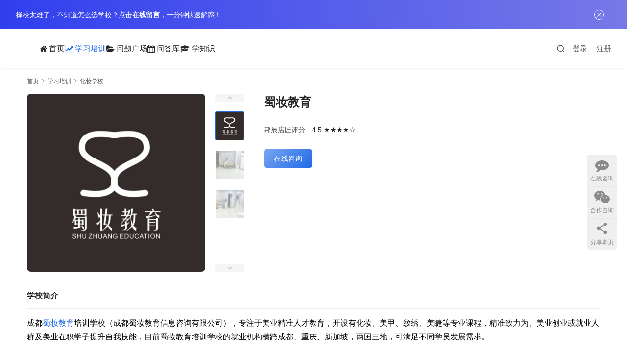

--- FILE ---
content_type: text/html; charset=UTF-8
request_url: https://www.bcdj.org.cn/xxpeixun/1969.html
body_size: 13828
content:
<!DOCTYPE html>
<html lang="zh-Hans">
<head>
<meta charset="UTF-8">
<meta http-equiv="X-UA-Compatible" content="IE=edge,chrome=1">
<meta name="renderer" content="webkit">
<meta name="viewport" content="width=device-width,initial-scale=1,maximum-scale=5">
<meta name="format-detection" content="telephone=no">
<title>蜀妆教育怎么样 - 靠谱吗/学费、地址、报名电话指南 | 邦学网</title>
<meta name="keywords" content="蜀妆教育怎么样,蜀妆教育靠谱吗,成都蜀妆教育信息咨询有限公司">
<meta name="description" content="学校简介 成都蜀妆教育培训学校（成都蜀妆教育信息咨询有限公司），专注于美业精准人才教育，开设有化妆、美甲、纹绣、美睫等专业课程，精准致力为、美业创业或就业人群及美业在职学子提升自我技能，目前蜀妆教育培训学校的就业机构横跨成都、重庆、新加坡，两国三地，可满足不同学员发展需求。 成都蜀妆教育信息咨询有限公司介绍 成都蜀妆教…">
<meta property="og:type" content="article">
<meta property="og:url" content="https://www.bcdj.org.cn/xxpeixun/1969.html">
<meta property="og:site_name" content="邦学网">
<meta property="og:title" content="蜀妆教育">
<meta property="og:image" content="https://www.bcdj.org.cn/wp-content/uploads/2022/01/1606961080653381.jpg">
<meta property="og:description" content="学校简介 成都蜀妆教育培训学校（成都蜀妆教育信息咨询有限公司），专注于美业精准人才教育，开设有化妆、美甲、纹绣、美睫等专业课程，精准致力为、美业创业或就业人群及美业在职学子提升自我技能，目前蜀妆教育培训学校的就业机构横跨成都、重庆、新加坡，两国三地，可满足不同学员发展需求。 成都蜀妆教育信息咨询有限公司介绍 成都蜀妆教…">
<link rel="canonical" href="https://www.bcdj.org.cn/xxpeixun/1969.html">
<meta name="applicable-device" content="pc,mobile">
<meta http-equiv="Cache-Control" content="no-transform">
<link rel="shortcut icon" href="https://www.bcdj.org.cn/wp-content/uploads/2021/10/favicon.ico">
<style id='wp-img-auto-sizes-contain-inline-css' type='text/css'>
img:is([sizes=auto i],[sizes^="auto," i]){contain-intrinsic-size:3000px 1500px}
/*# sourceURL=wp-img-auto-sizes-contain-inline-css */
</style>
<link rel='stylesheet' id='stylesheet-css' href='//www.bcdj.org.cn/wp-content/uploads/wpcom/style.5.23.1.1762495402.css?ver=5.23.1' type='text/css' media='all' />
<link rel='stylesheet' id='font-awesome-css' href='https://www.bcdj.org.cn/wp-content/themes/module/themer/assets/css/font-awesome.css?ver=5.23.1' type='text/css' media='all' />
<style id='wp-block-library-inline-css' type='text/css'>
:root{--wp-block-synced-color:#7a00df;--wp-block-synced-color--rgb:122,0,223;--wp-bound-block-color:var(--wp-block-synced-color);--wp-editor-canvas-background:#ddd;--wp-admin-theme-color:#007cba;--wp-admin-theme-color--rgb:0,124,186;--wp-admin-theme-color-darker-10:#006ba1;--wp-admin-theme-color-darker-10--rgb:0,107,160.5;--wp-admin-theme-color-darker-20:#005a87;--wp-admin-theme-color-darker-20--rgb:0,90,135;--wp-admin-border-width-focus:2px}@media (min-resolution:192dpi){:root{--wp-admin-border-width-focus:1.5px}}.wp-element-button{cursor:pointer}:root .has-very-light-gray-background-color{background-color:#eee}:root .has-very-dark-gray-background-color{background-color:#313131}:root .has-very-light-gray-color{color:#eee}:root .has-very-dark-gray-color{color:#313131}:root .has-vivid-green-cyan-to-vivid-cyan-blue-gradient-background{background:linear-gradient(135deg,#00d084,#0693e3)}:root .has-purple-crush-gradient-background{background:linear-gradient(135deg,#34e2e4,#4721fb 50%,#ab1dfe)}:root .has-hazy-dawn-gradient-background{background:linear-gradient(135deg,#faaca8,#dad0ec)}:root .has-subdued-olive-gradient-background{background:linear-gradient(135deg,#fafae1,#67a671)}:root .has-atomic-cream-gradient-background{background:linear-gradient(135deg,#fdd79a,#004a59)}:root .has-nightshade-gradient-background{background:linear-gradient(135deg,#330968,#31cdcf)}:root .has-midnight-gradient-background{background:linear-gradient(135deg,#020381,#2874fc)}:root{--wp--preset--font-size--normal:16px;--wp--preset--font-size--huge:42px}.has-regular-font-size{font-size:1em}.has-larger-font-size{font-size:2.625em}.has-normal-font-size{font-size:var(--wp--preset--font-size--normal)}.has-huge-font-size{font-size:var(--wp--preset--font-size--huge)}.has-text-align-center{text-align:center}.has-text-align-left{text-align:left}.has-text-align-right{text-align:right}.has-fit-text{white-space:nowrap!important}#end-resizable-editor-section{display:none}.aligncenter{clear:both}.items-justified-left{justify-content:flex-start}.items-justified-center{justify-content:center}.items-justified-right{justify-content:flex-end}.items-justified-space-between{justify-content:space-between}.screen-reader-text{border:0;clip-path:inset(50%);height:1px;margin:-1px;overflow:hidden;padding:0;position:absolute;width:1px;word-wrap:normal!important}.screen-reader-text:focus{background-color:#ddd;clip-path:none;color:#444;display:block;font-size:1em;height:auto;left:5px;line-height:normal;padding:15px 23px 14px;text-decoration:none;top:5px;width:auto;z-index:100000}html :where(.has-border-color){border-style:solid}html :where([style*=border-top-color]){border-top-style:solid}html :where([style*=border-right-color]){border-right-style:solid}html :where([style*=border-bottom-color]){border-bottom-style:solid}html :where([style*=border-left-color]){border-left-style:solid}html :where([style*=border-width]){border-style:solid}html :where([style*=border-top-width]){border-top-style:solid}html :where([style*=border-right-width]){border-right-style:solid}html :where([style*=border-bottom-width]){border-bottom-style:solid}html :where([style*=border-left-width]){border-left-style:solid}html :where(img[class*=wp-image-]){height:auto;max-width:100%}:where(figure){margin:0 0 1em}html :where(.is-position-sticky){--wp-admin--admin-bar--position-offset:var(--wp-admin--admin-bar--height,0px)}@media screen and (max-width:600px){html :where(.is-position-sticky){--wp-admin--admin-bar--position-offset:0px}}

/*# sourceURL=wp-block-library-inline-css */
</style><style id='global-styles-inline-css' type='text/css'>
:root{--wp--preset--aspect-ratio--square: 1;--wp--preset--aspect-ratio--4-3: 4/3;--wp--preset--aspect-ratio--3-4: 3/4;--wp--preset--aspect-ratio--3-2: 3/2;--wp--preset--aspect-ratio--2-3: 2/3;--wp--preset--aspect-ratio--16-9: 16/9;--wp--preset--aspect-ratio--9-16: 9/16;--wp--preset--color--black: #000000;--wp--preset--color--cyan-bluish-gray: #abb8c3;--wp--preset--color--white: #ffffff;--wp--preset--color--pale-pink: #f78da7;--wp--preset--color--vivid-red: #cf2e2e;--wp--preset--color--luminous-vivid-orange: #ff6900;--wp--preset--color--luminous-vivid-amber: #fcb900;--wp--preset--color--light-green-cyan: #7bdcb5;--wp--preset--color--vivid-green-cyan: #00d084;--wp--preset--color--pale-cyan-blue: #8ed1fc;--wp--preset--color--vivid-cyan-blue: #0693e3;--wp--preset--color--vivid-purple: #9b51e0;--wp--preset--gradient--vivid-cyan-blue-to-vivid-purple: linear-gradient(135deg,rgb(6,147,227) 0%,rgb(155,81,224) 100%);--wp--preset--gradient--light-green-cyan-to-vivid-green-cyan: linear-gradient(135deg,rgb(122,220,180) 0%,rgb(0,208,130) 100%);--wp--preset--gradient--luminous-vivid-amber-to-luminous-vivid-orange: linear-gradient(135deg,rgb(252,185,0) 0%,rgb(255,105,0) 100%);--wp--preset--gradient--luminous-vivid-orange-to-vivid-red: linear-gradient(135deg,rgb(255,105,0) 0%,rgb(207,46,46) 100%);--wp--preset--gradient--very-light-gray-to-cyan-bluish-gray: linear-gradient(135deg,rgb(238,238,238) 0%,rgb(169,184,195) 100%);--wp--preset--gradient--cool-to-warm-spectrum: linear-gradient(135deg,rgb(74,234,220) 0%,rgb(151,120,209) 20%,rgb(207,42,186) 40%,rgb(238,44,130) 60%,rgb(251,105,98) 80%,rgb(254,248,76) 100%);--wp--preset--gradient--blush-light-purple: linear-gradient(135deg,rgb(255,206,236) 0%,rgb(152,150,240) 100%);--wp--preset--gradient--blush-bordeaux: linear-gradient(135deg,rgb(254,205,165) 0%,rgb(254,45,45) 50%,rgb(107,0,62) 100%);--wp--preset--gradient--luminous-dusk: linear-gradient(135deg,rgb(255,203,112) 0%,rgb(199,81,192) 50%,rgb(65,88,208) 100%);--wp--preset--gradient--pale-ocean: linear-gradient(135deg,rgb(255,245,203) 0%,rgb(182,227,212) 50%,rgb(51,167,181) 100%);--wp--preset--gradient--electric-grass: linear-gradient(135deg,rgb(202,248,128) 0%,rgb(113,206,126) 100%);--wp--preset--gradient--midnight: linear-gradient(135deg,rgb(2,3,129) 0%,rgb(40,116,252) 100%);--wp--preset--font-size--small: 13px;--wp--preset--font-size--medium: 20px;--wp--preset--font-size--large: 36px;--wp--preset--font-size--x-large: 42px;--wp--preset--spacing--20: 0.44rem;--wp--preset--spacing--30: 0.67rem;--wp--preset--spacing--40: 1rem;--wp--preset--spacing--50: 1.5rem;--wp--preset--spacing--60: 2.25rem;--wp--preset--spacing--70: 3.38rem;--wp--preset--spacing--80: 5.06rem;--wp--preset--shadow--natural: 6px 6px 9px rgba(0, 0, 0, 0.2);--wp--preset--shadow--deep: 12px 12px 50px rgba(0, 0, 0, 0.4);--wp--preset--shadow--sharp: 6px 6px 0px rgba(0, 0, 0, 0.2);--wp--preset--shadow--outlined: 6px 6px 0px -3px rgb(255, 255, 255), 6px 6px rgb(0, 0, 0);--wp--preset--shadow--crisp: 6px 6px 0px rgb(0, 0, 0);}:where(.is-layout-flex){gap: 0.5em;}:where(.is-layout-grid){gap: 0.5em;}body .is-layout-flex{display: flex;}.is-layout-flex{flex-wrap: wrap;align-items: center;}.is-layout-flex > :is(*, div){margin: 0;}body .is-layout-grid{display: grid;}.is-layout-grid > :is(*, div){margin: 0;}:where(.wp-block-columns.is-layout-flex){gap: 2em;}:where(.wp-block-columns.is-layout-grid){gap: 2em;}:where(.wp-block-post-template.is-layout-flex){gap: 1.25em;}:where(.wp-block-post-template.is-layout-grid){gap: 1.25em;}.has-black-color{color: var(--wp--preset--color--black) !important;}.has-cyan-bluish-gray-color{color: var(--wp--preset--color--cyan-bluish-gray) !important;}.has-white-color{color: var(--wp--preset--color--white) !important;}.has-pale-pink-color{color: var(--wp--preset--color--pale-pink) !important;}.has-vivid-red-color{color: var(--wp--preset--color--vivid-red) !important;}.has-luminous-vivid-orange-color{color: var(--wp--preset--color--luminous-vivid-orange) !important;}.has-luminous-vivid-amber-color{color: var(--wp--preset--color--luminous-vivid-amber) !important;}.has-light-green-cyan-color{color: var(--wp--preset--color--light-green-cyan) !important;}.has-vivid-green-cyan-color{color: var(--wp--preset--color--vivid-green-cyan) !important;}.has-pale-cyan-blue-color{color: var(--wp--preset--color--pale-cyan-blue) !important;}.has-vivid-cyan-blue-color{color: var(--wp--preset--color--vivid-cyan-blue) !important;}.has-vivid-purple-color{color: var(--wp--preset--color--vivid-purple) !important;}.has-black-background-color{background-color: var(--wp--preset--color--black) !important;}.has-cyan-bluish-gray-background-color{background-color: var(--wp--preset--color--cyan-bluish-gray) !important;}.has-white-background-color{background-color: var(--wp--preset--color--white) !important;}.has-pale-pink-background-color{background-color: var(--wp--preset--color--pale-pink) !important;}.has-vivid-red-background-color{background-color: var(--wp--preset--color--vivid-red) !important;}.has-luminous-vivid-orange-background-color{background-color: var(--wp--preset--color--luminous-vivid-orange) !important;}.has-luminous-vivid-amber-background-color{background-color: var(--wp--preset--color--luminous-vivid-amber) !important;}.has-light-green-cyan-background-color{background-color: var(--wp--preset--color--light-green-cyan) !important;}.has-vivid-green-cyan-background-color{background-color: var(--wp--preset--color--vivid-green-cyan) !important;}.has-pale-cyan-blue-background-color{background-color: var(--wp--preset--color--pale-cyan-blue) !important;}.has-vivid-cyan-blue-background-color{background-color: var(--wp--preset--color--vivid-cyan-blue) !important;}.has-vivid-purple-background-color{background-color: var(--wp--preset--color--vivid-purple) !important;}.has-black-border-color{border-color: var(--wp--preset--color--black) !important;}.has-cyan-bluish-gray-border-color{border-color: var(--wp--preset--color--cyan-bluish-gray) !important;}.has-white-border-color{border-color: var(--wp--preset--color--white) !important;}.has-pale-pink-border-color{border-color: var(--wp--preset--color--pale-pink) !important;}.has-vivid-red-border-color{border-color: var(--wp--preset--color--vivid-red) !important;}.has-luminous-vivid-orange-border-color{border-color: var(--wp--preset--color--luminous-vivid-orange) !important;}.has-luminous-vivid-amber-border-color{border-color: var(--wp--preset--color--luminous-vivid-amber) !important;}.has-light-green-cyan-border-color{border-color: var(--wp--preset--color--light-green-cyan) !important;}.has-vivid-green-cyan-border-color{border-color: var(--wp--preset--color--vivid-green-cyan) !important;}.has-pale-cyan-blue-border-color{border-color: var(--wp--preset--color--pale-cyan-blue) !important;}.has-vivid-cyan-blue-border-color{border-color: var(--wp--preset--color--vivid-cyan-blue) !important;}.has-vivid-purple-border-color{border-color: var(--wp--preset--color--vivid-purple) !important;}.has-vivid-cyan-blue-to-vivid-purple-gradient-background{background: var(--wp--preset--gradient--vivid-cyan-blue-to-vivid-purple) !important;}.has-light-green-cyan-to-vivid-green-cyan-gradient-background{background: var(--wp--preset--gradient--light-green-cyan-to-vivid-green-cyan) !important;}.has-luminous-vivid-amber-to-luminous-vivid-orange-gradient-background{background: var(--wp--preset--gradient--luminous-vivid-amber-to-luminous-vivid-orange) !important;}.has-luminous-vivid-orange-to-vivid-red-gradient-background{background: var(--wp--preset--gradient--luminous-vivid-orange-to-vivid-red) !important;}.has-very-light-gray-to-cyan-bluish-gray-gradient-background{background: var(--wp--preset--gradient--very-light-gray-to-cyan-bluish-gray) !important;}.has-cool-to-warm-spectrum-gradient-background{background: var(--wp--preset--gradient--cool-to-warm-spectrum) !important;}.has-blush-light-purple-gradient-background{background: var(--wp--preset--gradient--blush-light-purple) !important;}.has-blush-bordeaux-gradient-background{background: var(--wp--preset--gradient--blush-bordeaux) !important;}.has-luminous-dusk-gradient-background{background: var(--wp--preset--gradient--luminous-dusk) !important;}.has-pale-ocean-gradient-background{background: var(--wp--preset--gradient--pale-ocean) !important;}.has-electric-grass-gradient-background{background: var(--wp--preset--gradient--electric-grass) !important;}.has-midnight-gradient-background{background: var(--wp--preset--gradient--midnight) !important;}.has-small-font-size{font-size: var(--wp--preset--font-size--small) !important;}.has-medium-font-size{font-size: var(--wp--preset--font-size--medium) !important;}.has-large-font-size{font-size: var(--wp--preset--font-size--large) !important;}.has-x-large-font-size{font-size: var(--wp--preset--font-size--x-large) !important;}
/*# sourceURL=global-styles-inline-css */
</style>

<style id='classic-theme-styles-inline-css' type='text/css'>
/*! This file is auto-generated */
.wp-block-button__link{color:#fff;background-color:#32373c;border-radius:9999px;box-shadow:none;text-decoration:none;padding:calc(.667em + 2px) calc(1.333em + 2px);font-size:1.125em}.wp-block-file__button{background:#32373c;color:#fff;text-decoration:none}
/*# sourceURL=/wp-includes/css/classic-themes.min.css */
</style>
<link rel='stylesheet' id='wpcom-fonts-css' href='//www.bcdj.org.cn/wp-content/uploads/wpcom/fonts.9ce15794a2fe0814.css' type='text/css' media='all' />
<link rel='stylesheet' id='wpcom-member-css' href='https://www.bcdj.org.cn/wp-content/plugins/wpcom-member/css/style.css?ver=1.7.17' type='text/css' media='all' />
<link rel='stylesheet' id='QAPress-css' href='https://www.bcdj.org.cn/wp-content/plugins/qapress/css/style.css?ver=4.11.0' type='text/css' media='all' />
<style id='QAPress-inline-css' type='text/css'>
:root{--qa-color: #1471CA;--qa-hover: #0D62B3;}
/*# sourceURL=QAPress-inline-css */
</style>
<script type="text/javascript" src="https://www.bcdj.org.cn/wp-includes/js/jquery/jquery.min.js?ver=3.7.1" id="jquery-core-js"></script>
<script type="text/javascript" src="https://www.bcdj.org.cn/wp-includes/js/jquery/jquery-migrate.min.js?ver=3.4.1" id="jquery-migrate-js"></script>
<link rel="EditURI" type="application/rsd+xml" title="RSD" href="https://www.bcdj.org.cn/xmlrpc.php?rsd" />
<meta name="baidu-site-verification" content="codeva-UdkQ3Vgq5I" />
<link rel="icon" href="https://www.bcdj.org.cn/wp-content/uploads/2021/10/favicon.ico" sizes="32x32" />
<link rel="icon" href="https://www.bcdj.org.cn/wp-content/uploads/2021/10/favicon.ico" sizes="192x192" />
<link rel="apple-touch-icon" href="https://www.bcdj.org.cn/wp-content/uploads/2021/10/favicon.ico" />
<meta name="msapplication-TileImage" content="https://www.bcdj.org.cn/wp-content/uploads/2021/10/favicon.ico" />
<!--[if lte IE 11]><script src="https://www.bcdj.org.cn/wp-content/themes/module/js/update.js"></script><![endif]-->
</head>
<body class="wp-singular post-template post-template-single-product post-template-single-product-php single single-post postid-1969 single-format-standard wp-theme-module lang-cn header-fixed">
<header id="header" class="header">
    <div class="container-fluid header-wrap">
        <div class="navbar-header">
                        <div class="logo">
                <a href="https://www.bcdj.org.cn/" rel="home"><img src="https://www.bcdj.org.cn/wp-content/uploads/2022/05/logo-1.png" alt="邦学网"></a>
            </div>
            <button type="button" class="navbar-toggle collapsed" data-toggle="collapse" data-target=".navbar-menu">
                <span class="icon-bar icon-bar-1"></span>
                <span class="icon-bar icon-bar-2"></span>
                <span class="icon-bar icon-bar-3"></span>
            </button>
        </div>

        <nav class="collapse navbar-collapse navbar-menu mobile-style-0">
            <ul id="menu-%e5%a4%b4%e9%83%a8" class="nav navbar-nav main-menu wpcom-adv-menu menu-hover-style-1"><li class="menu menu-item menu-item-has-image"><a href="https://www.bcdj.org.cn/"><i class="wpcom-icon fa fa-home menu-item-icon"></i>首页</a></li>
<li class="menu menu-item current-post-ancestor current-post-parent active menu-item-has-image"><a href="https://www.bcdj.org.cn/xxpeixun"><i class="wpcom-icon fa fa-line-chart menu-item-icon"></i>学习培训</a></li>
<li class="menu menu-item menu-item-has-image"><a href="https://www.bcdj.org.cn/question"><i class="wpcom-icon fa fa-folder-open menu-item-icon"></i>问题广场</a></li>
<li class="menu menu-item menu-item-has-image"><a href="https://www.bcdj.org.cn/wdk"><i class="wpcom-icon fa fa-calendar menu-item-icon"></i>问答库</a></li>
<li class="menu menu-item menu-item-style menu-item-style-1 menu-item-has-image dropdown"><a href="https://www.bcdj.org.cn/zhishi" class="dropdown-toggle"><i class="wpcom-icon fa fa-graduation-cap menu-item-icon"></i>学知识</a>
<ul class="dropdown-menu menu-item-wrap menu-item-col-3">
	<li class="menu-item"><a href="https://www.bcdj.org.cn/zhishi/pxjg">培训机构知识</a></li>
	<li class="menu-item"><a href="https://www.bcdj.org.cn/zhishi/mzzs">美妆知识</a></li>
	<li class="menu-item"><a href="https://www.bcdj.org.cn/zhishi/java">java知识</a></li>
</ul>
</li>
</ul><!-- /.navbar-collapse -->

            <div class="navbar-action">
                                    <div class="search-index">
                        <a class="search-icon" href="javascript:;" aria-label="搜索"><i class="wpcom-icon wi"><svg aria-hidden="true"><use xlink:href="#wi-search"></use></svg></i></a>
                        <form class="search-form" action="https://www.bcdj.org.cn/" method="get" role="search">
    <input type="text" class="keyword" name="s" maxlength="100" placeholder="输入关键词搜索..." value="">
    <button type="submit" class="submit" aria-label="Search"><i class="wpcom-icon wi"><svg aria-hidden="true"><use xlink:href="#wi-search"></use></svg></i></button>
</form>                    </div><!-- /.search-index -->
                                
                                    <div id="j-user-wrap">
                        <a class="login" href="https://www.bcdj.org.cn/yhdl">登录</a>
                        <a class="login register" href="https://www.bcdj.org.cn/yhzc">注册</a>
                    </div>
                            </div>
        </nav>
    </div><!-- /.container -->
</header>
<div id="wrap">        <div class="container wrap">
    <ol class="breadcrumb" vocab="https://schema.org/" typeof="BreadcrumbList"><li class="home" property="itemListElement" typeof="ListItem"><a href="https://www.bcdj.org.cn" property="item" typeof="WebPage"><span property="name" class="hide">邦学网</span>首页</a><meta property="position" content="1"></li><li property="itemListElement" typeof="ListItem"><i class="wpcom-icon wi"><svg aria-hidden="true"><use xlink:href="#wi-arrow-right-3"></use></svg></i><a href="https://www.bcdj.org.cn/xxpeixun" property="item" typeof="WebPage"><span property="name">学习培训</span></a><meta property="position" content="2"></li><li property="itemListElement" typeof="ListItem"><i class="wpcom-icon wi"><svg aria-hidden="true"><use xlink:href="#wi-arrow-right-3"></use></svg></i><a href="https://www.bcdj.org.cn/xxpeixun/hzxx" property="item" typeof="WebPage"><span property="name">化妆学校</span></a><meta property="position" content="3"></li></ol>        <div class="main main-full">
                            <div class="entry">
                                            <div class="entry-preview entry-preview2">
                            <div id="preview" class="entry-img">
        <div id="pg-img" class="jqzoom product-img">
        <img src="https://www.bcdj.org.cn/wp-content/uploads/2022/01/1606961080653381-800x800.jpg" alt="蜀妆教育" jqimg="https://www.bcdj.org.cn/wp-content/uploads/2022/01/1606961080653381-800x800.jpg">
    </div>
    <div id="pg-list">
        <a href="javascript:;" class="pg-control sc-prev" id="pg-forward"></a>
        <a href="javascript:;" class="pg-control sc-next" id="pg-backward"></a>
        <div class="pg-items">
            <ul class="lh clearfix">
                                    <li><img src="https://www.bcdj.org.cn/wp-content/uploads/2022/01/1606961080653381-150x150.jpg" data-url="https://www.bcdj.org.cn/wp-content/uploads/2022/01/1606961080653381-800x800.jpg" alt="蜀妆教育"></li>
                                    <li><img src="https://www.bcdj.org.cn/wp-content/uploads/2022/01/1606961098500863-150x150.jpg" data-url="https://www.bcdj.org.cn/wp-content/uploads/2022/01/1606961098500863-800x800.jpg" alt="蜀妆教育"></li>
                                    <li><img src="https://www.bcdj.org.cn/wp-content/uploads/2022/01/1606961105619735-150x150.jpg" data-url="https://www.bcdj.org.cn/wp-content/uploads/2022/01/1606961105619735-800x800.jpg" alt="蜀妆教育"></li>
                            </ul>
        </div>
    </div>
</div>
<div class="entry-info">
    <h1 class="entry-title">蜀妆教育</h1>        <div class="entry-info-item-wrap">
                    <div class="entry-info-item"><span>邦辰店匠评分: </span>4.5 ★★★★☆</div>
            </div>
            <a class="wpcom-btn btn-primary btn-lg btn-enquiry" href="https://www.bcdj.org.cn/kczx" target="_blank" rel="nofollow">在线咨询</a>
    </div>                        </div>
                                        <div class="entry-content">
                        <h2><span style="font-family: 'arial black', sans-serif; font-size: 16px;">学校简介</span></h2>
<p><span style="font-size: 16px; font-family: 'arial black', sans-serif; white-space: normal; word-spacing: 0px; text-transform: none; float: none; font-weight: 400; color: #000000; font-style: normal; orphans: 2; widows: 2; letter-spacing: normal; background-color: #ffffff; text-indent: 0px; font-variant-ligatures: normal; font-variant-caps: normal; -webkit-text-stroke-width: 0px; text-decoration-style: initial; text-decoration-color: initial; display: inline !important;">成都<span class="wpcom_tag_link"><a href="https://www.bcdj.org.cn/tag/%e8%9c%80%e5%a6%86%e6%95%99%e8%82%b2" title="蜀妆教育" target="_blank">蜀妆教育</a></span>培训学校（成都蜀妆教育信息咨询有限公司），专注于美业精准人才教育，开设有化妆、美甲、纹绣、美睫等专业课程，精准致力为、美业创业或就业人群及美业在职学子提升自我技能，目前蜀妆教育培训学校的就业机构横跨成都、重庆、新加坡，两国三地，可满足不同学员发展需求。</span></p>
<h3><span style="font-family: 'arial black', sans-serif; font-size: 16px;">成都蜀妆教育信息咨询有限公司介绍</span></h3>
<p><span style="font-family: 'arial black', sans-serif; font-size: 16px;">成都蜀妆教育信息咨询有限公司是一家针对零基础化妆、零基础美甲、零基础美睫、半永久纹绣培训为一体的教育咨询培训学校，法定代表认为付超平，创立于2020年11月23日，注册资本为100万元，成都蜀妆教育信息咨询有限公司主要参保人数为4人，分别是冯杰、付超平、任敏、王越四人。</span></p>
<p><noscript><img fetchpriority="high" decoding="async" class="wp-image-1974 size-full aligncenter" src="https://www.bcdj.org.cn/wp-content/uploads/2022/01/Pasted.png" alt="蜀妆教育" width="1044" height="394" /></noscript><img fetchpriority="high" decoding="async" class="wp-image-1974 size-full aligncenter j-lazy" src="https://www.bcdj.org.cn/wp-content/uploads/2022/03/slt.png" data-original="https://www.bcdj.org.cn/wp-content/uploads/2022/01/Pasted.png" alt="蜀妆教育" width="1044" height="394" /></p>
<h3><span style="font-family: 'arial black', sans-serif; font-size: 16px;">学校优势</span></h3>
<ol>
<li><span style="font-family: 'arial black', sans-serif; font-size: 16px;">所有课程均享有终身免费返校进修；</span></li>
<li><span style="font-family: 'arial black', sans-serif; font-size: 16px;">报名就送该科学习工具；</span></li>
<li><span style="font-family: 'arial black', sans-serif; font-size: 16px;">学习期间为学员免费提供练习模特；</span></li>
<li><span style="font-family: 'arial black', sans-serif; font-size: 16px;">一次性收费无任何隐形费用；</span></li>
<li><span style="font-family: 'arial black', sans-serif; font-size: 16px;">一次学不会免费再学，学会为止，终身复修；</span></li>
<li><span style="font-family: 'arial black', sans-serif; font-size: 16px;">6-8人小班制，可可老师一对一，亲手辅导 。</span></li>
</ol>
<p><span style="font-family: 'arial black', sans-serif; font-size: 16px;">学校地址：<span style="white-space: normal; word-spacing: 0px; text-transform: none; float: none; font-weight: 400; color: #000000; font-style: normal; orphans: 2; widows: 2; letter-spacing: normal; background-color: #ffffff; text-indent: 0px; font-variant-ligatures: normal; font-variant-caps: normal; -webkit-text-stroke-width: 0px; text-decoration-style: initial; text-decoration-color: initial; display: inline !important;">成都市青羊区太升南路288号锦天国际甲级写字楼（太升南路地铁站C口旁）。</span></span></p>
<p><span style="font-size: 16px; font-family: 'arial black', sans-serif; white-space: normal; word-spacing: 0px; text-transform: none; float: none; font-weight: 400; color: #000000; font-style: normal; orphans: 2; widows: 2; letter-spacing: normal; background-color: #ffffff; text-indent: 0px; font-variant-ligatures: normal; font-variant-caps: normal; -webkit-text-stroke-width: 0px; text-decoration-style: initial; text-decoration-color: initial; display: inline !important;">招生热线：18583389976。</span></p>
<h3><span style="font-family: 'arial black', sans-serif; font-size: 16px;">热门课程</span></h3>
<p><span style="font-family: 'arial black', sans-serif; font-size: 16px;">成都蜀妆教育目前开设有化妆、美睫、美甲、半永久纹绣培训课程，学校学费从美睫的几百块到纹绣培训的几千块不等，所以想报名的学子也可以直接留言报名，或者电话报名。</span></p>
<p><noscript><img decoding="async" class="wp-image-1980 size-full aligncenter" src="https://www.bcdj.org.cn/wp-content/uploads/2022/01/dbfa24c2-375c-4e74-a17e-0d5980103a74.png" alt="蜀妆教育" width="831" height="219" /></noscript><img decoding="async" class="wp-image-1980 size-full aligncenter j-lazy" src="https://www.bcdj.org.cn/wp-content/uploads/2022/03/slt.png" data-original="https://www.bcdj.org.cn/wp-content/uploads/2022/01/dbfa24c2-375c-4e74-a17e-0d5980103a74.png" alt="蜀妆教育" width="831" height="219" /></p>
<h3>学员评价</h3>
<p><strong>苗语薇</strong>：来到蜀妆教育很荣幸遇到那么多专业、负责任的老师们，非常感激!也很幸运在一个学习氛围超极好的班级，感谢我的同班小伙伴们的日常帮助~~</p>
<p><strong>王博</strong>：来蜀妆教育之前也咨询了其他学校，说这里适合进修，经过和老师的沟通最后还是选择了蜀妆教育，不得不说这里的基础课程太棒了，非常丰富非常专业，还是要亲自感受啊，为了同学们能学会，老师们太有心了，下班了还陪我们练习，超级感动！</p>
<p><strong>小兔</strong>：有太多想感谢KK老师的话了对于发型我是零基础方向感不好鱼的记忆KK老师一次又一次耐心地教我就算我们练习到很晚很晚也依然等我们从最开始有点怕KK老师 到慢慢明白老师对我们的付出生怕我们没有学好的这种心情在KK老师的课堂上体会最深的就是要坚持我现在每次懈怠累的时候都会想起这段时间KK老师的发型课太感谢老师我们会努力鞭策自己不辜负老师的倾囊相授!</p>
<h2>蜀妆教育知识百科</h2>
<p>蜀妆教育百科包含了大多数求学学子想知道的成都蜀妆教育怎么样、成都蜀妆教育靠谱吗、成都蜀妆教育的学校收费标准、口碑评价、学校地址，学校电话等一系列的问题，能够有效的为想学习成为化妆纹绣师的学员提供最好与全方面的知识科普。</p>
<table style="height: 91px; width: 100%; border-collapse: collapse; border-color: #000000; border-style: double;" border="1" cellpadding="1">
<thead>
<tr style="height: 30px;">
<td style="text-align: center; height: 30px;" colspan="4"><strong>蜀妆教育科普表</strong></td>
</tr>
</thead>
<tbody>
<tr style="height: 30px;">
<td style="height: 30px; text-align: center;"><a href="https://www.bcdj.org.cn/xxpeixun/1969.html">蜀妆教育学校介绍</a></td>
<td style="height: 30px; text-align: center;"><a href="https://www.bcdj.org.cn/zhishi/mzzs/1989.html">蜀妆教育靠谱吗</a></td>
<td style="height: 30px; text-align: center;"><a href="https://www.bcdj.org.cn/zhishi/mzzs/1993.html">蜀妆教育怎么样</a></td>
</tr>
<tr style="height: 31px;">
<td style="height: 31px; text-align: center;"><a href="https://www.bcdj.org.cn/zhishi/mzzs/1996.html">蜀妆教育学费标准</a></td>
<td style="height: 31px; text-align: center;"><a href="https://www.bcdj.org.cn/zhishi/dpzs/2002.html">蜀妆教育学校地址</a></td>
<td style="height: 31px; text-align: center;"><a href="https://www.bcdj.org.cn/zhishi/dpzs/2009.html">蜀妆教育报名电话</a></td>
</tr>
</tbody>
</table>
                                            </div>

                    <div class="entry-footer">
    <div class="entry-tag"><a href="https://www.bcdj.org.cn/tag/%e8%9c%80%e5%a6%86%e6%95%99%e8%82%b2" rel="tag">蜀妆教育</a></div>
    <div class="entry-page">
                <p>上一篇：<a href="https://www.bcdj.org.cn/xxpeixun/225.html" rel="prev">桦妆影视化妆培训学校</a></p>
        <p>下一篇：<a href="https://www.bcdj.org.cn/xxpeixun/35.html" rel="next">成妆化妆学校</a></p>
            </div>
</div><h3 class="entry-related-title">相关产品</h3><ul class="entry-related post-loop post-loop-product"><li class="post-item">
    <div class="p-item-wrap">
        <a class="thumb" href="https://www.bcdj.org.cn/xxpeixun/209.html" title="巨美美容化妆培训学校" rel="bookmark">
            <img width="480" height="320" src="https://www.bcdj.org.cn/wp-content/uploads/2022/03/slt-480x320.png" class="attachment-post-thumbnail size-post-thumbnail wp-post-image j-lazy" alt="巨美美容化妆培训学校" decoding="async" data-original="https://www.bcdj.org.cn/wp-content/uploads/2021/09/60c77458f1f497eaba9dded6bd64f288-480x320.jpeg" />        </a>
        <h3 class="title">
            <a href="https://www.bcdj.org.cn/xxpeixun/209.html" rel="bookmark">巨美美容化妆培训学校</a>
        </h3>
    </div>
</li><li class="post-item">
    <div class="p-item-wrap">
        <a class="thumb" href="https://www.bcdj.org.cn/xxpeixun/cgpx/2551.html" title="CGWANG王氏教育" rel="bookmark">
            <img width="480" height="320" src="https://www.bcdj.org.cn/wp-content/uploads/2022/03/slt-480x320.png" class="attachment-post-thumbnail size-post-thumbnail wp-post-image j-lazy" alt="CGWANG王氏教育" decoding="async" data-original="https://www.bcdj.org.cn/wp-content/uploads/2022/07/8bd362c313aab0a7751e46b66b2e3dad-480x320.jpeg" />        </a>
        <h3 class="title">
            <a href="https://www.bcdj.org.cn/xxpeixun/cgpx/2551.html" rel="bookmark">CGWANG王氏教育</a>
        </h3>
    </div>
</li><li class="post-item">
    <div class="p-item-wrap">
        <a class="thumb" href="https://www.bcdj.org.cn/xxpeixun/1878.html" title="赛普健身教练培训基地" rel="bookmark">
            <img width="480" height="320" src="https://www.bcdj.org.cn/wp-content/uploads/2022/03/slt-480x320.png" class="attachment-post-thumbnail size-post-thumbnail wp-post-image j-lazy" alt="赛普健身教练培训基地" decoding="async" data-original="https://www.bcdj.org.cn/wp-content/uploads/2021/12/fcd3b306223b262f0b6245820d8490c9-480x320.jpeg" />        </a>
        <h3 class="title">
            <a href="https://www.bcdj.org.cn/xxpeixun/1878.html" rel="bookmark">赛普健身教练培训基地</a>
        </h3>
    </div>
</li><li class="post-item">
    <div class="p-item-wrap">
        <a class="thumb" href="https://www.bcdj.org.cn/xxpeixun/cgpx/6273.html" title="完美动力" rel="bookmark">
            <img width="480" height="320" src="https://www.bcdj.org.cn/wp-content/uploads/2022/03/slt-480x320.png" class="attachment-post-thumbnail size-post-thumbnail wp-post-image j-lazy" alt="完美动力" decoding="async" data-original="https://www.bcdj.org.cn/wp-content/uploads/2023/10/85-2012211K1535W-480x320.jpg" />        </a>
        <h3 class="title">
            <a href="https://www.bcdj.org.cn/xxpeixun/cgpx/6273.html" rel="bookmark">完美动力</a>
        </h3>
    </div>
</li><li class="post-item">
    <div class="p-item-wrap">
        <a class="thumb" href="https://www.bcdj.org.cn/xxpeixun/217.html" title="东田造型化妆培训学校" rel="bookmark">
            <img width="480" height="320" src="https://www.bcdj.org.cn/wp-content/uploads/2022/03/slt-480x320.png" class="attachment-post-thumbnail size-post-thumbnail wp-post-image j-lazy" alt="东田造型化妆培训学校" decoding="async" data-original="https://www.bcdj.org.cn/wp-content/uploads/2021/09/b72952d16443ce1e32afa45f6460c242-480x320.jpeg" />        </a>
        <h3 class="title">
            <a href="https://www.bcdj.org.cn/xxpeixun/217.html" rel="bookmark">东田造型化妆培训学校</a>
        </h3>
    </div>
</li><li class="post-item">
    <div class="p-item-wrap">
        <a class="thumb" href="https://www.bcdj.org.cn/xxpeixun/35.html" title="成妆化妆学校" rel="bookmark">
            <img width="480" height="320" src="https://www.bcdj.org.cn/wp-content/uploads/2022/03/slt-480x320.png" class="attachment-post-thumbnail size-post-thumbnail wp-post-image j-lazy" alt="成妆化妆学校" decoding="async" data-original="https://www.bcdj.org.cn/wp-content/uploads/2021/08/2021082514561235-480x320.jpg" />        </a>
        <h3 class="title">
            <a href="https://www.bcdj.org.cn/xxpeixun/35.html" rel="bookmark">成妆化妆学校</a>
        </h3>
    </div>
</li></ul>
<div id="comments" class="entry-comments">
	<div id="respond" class="comment-respond">
		<h3 id="reply-title" class="comment-reply-title">发表回复 <small><a rel="nofollow" id="cancel-comment-reply-link" href="/xxpeixun/1969.html#respond" style="display:none;"><i class="wpcom-icon wi"><svg aria-hidden="true"><use xlink:href="#wi-close"></use></svg></i></a></small></h3><div class="comment-form"><div class="comment-must-login">You must be logged in to post a comment...</div><div class="form-submit"><div class="form-submit-text pull-left">Please <a href="https://www.bcdj.org.cn/yhdl">Login</a> to Comment</div> <button name="submit" type="submit" id="must-submit" class="btn btn-primary btn-sm submit">提交</button></div></div>	</div><!-- #respond -->
		</div><!-- .comments-area -->                </div>
                    </div>
            </div>
</div>
<footer class="footer width-footer-bar footer-simple">
    <div class="container">
                        <div class="copyright">
            <ul class="footer-menu"><li id="menu-item-3747" class="menu-item menu-item-3747"><a href="https://www.bcdj.org.cn/">首页</a></li>
<li id="menu-item-3744" class="menu-item current-post-ancestor current-menu-parent current-post-parent menu-item-3744"><a href="https://www.bcdj.org.cn/xxpeixun">学习培训</a></li>
<li id="menu-item-3745" class="menu-item menu-item-3745"><a href="https://www.bcdj.org.cn/zhishi">知识</a></li>
<li id="menu-item-3746" class="menu-item menu-item-3746"><a href="https://www.bcdj.org.cn/question">问题广场</a></li>
<li id="menu-item-3748" class="menu-item menu-item-3748"><a href="https://www.bcdj.org.cn/wdk">问答库</a></li>
</ul>            <p style="text-align: center;"><span style="font-size: 16px;">Copyright © 2020-2025 <a href="https://www.bcdj.org.cn/">邦学网</a> 版权所有 <a href="https://beian.miit.gov.cn/" target="_blank" rel="noopener nofollow">蜀ICP备2022021833号</a> <a href="https://www.bcdj.org.cn/sitemap.xml">网站地图</a></span></p>
        </div>
    </div>
</footer>
            <div class="action action-style-1 action-color-0 action-pos-0" style="bottom:20%;">
                                                <a class="action-item" href="https://www.bcdj.org.cn/kczx">
                                    <i class="wpcom-icon fa fa-commenting action-item-icon"></i>                                    <span>在线咨询</span>                                </a>
                                                                                    <div class="action-item">
                                    <i class="wpcom-icon fa fa-wechat action-item-icon"></i>                                    <span>合作咨询</span>                                    <div class="action-item-inner action-item-type-2">
                                        <p style="text-align: center;"><span style="font-size: 16px;"><strong>合作咨询</strong></span></p>
<p style="text-align: center;"><span style="font-size: 16px;"><strong>李经理</strong></span></p>
<p style="text-align: center;"><span style="font-size: 16px;"><strong>QQ：1124602020</strong></span></p>
<p style="text-align: center;"><span style="font-size: 16px;"><strong>微信：bcdj02</strong></span></p>
                                    </div>
                                </div>
                                                                                        <div class="action-item j-share">
                        <i class="wpcom-icon wi action-item-icon"><svg aria-hidden="true"><use xlink:href="#wi-share"></use></svg></i>                        <span>分享本页</span>                    </div>
                                    <div class="action-item gotop j-top">
                        <i class="wpcom-icon wi action-item-icon"><svg aria-hidden="true"><use xlink:href="#wi-arrow-up-2"></use></svg></i>                        <span>返回顶部</span>                    </div>
                            </div>
                    <div class="footer-bar">
                                    <div class="fb-item">
                                                    <a href="https://www.bcdj.org.cn/">
                                <i class="wpcom-icon fa fa-home fb-item-icon"></i>                                <span>首页</span>
                            </a>
                                            </div>
                                    <div class="fb-item">
                                                    <a href="https://www.bcdj.org.cn/category/xxpeixun">
                                <i class="wpcom-icon fa fa-graduation-cap fb-item-icon"></i>                                <span>找学校</span>
                            </a>
                                            </div>
                                    <div class="fb-item">
                                                    <a href="https://www.bcdj.org.cn/kczx">
                                <i class="wpcom-icon fa fa-commenting fb-item-icon"></i>                                <span>问学费</span>
                            </a>
                                            </div>
                                    <div class="fb-item">
                                                    <a href="tel:18583389976">
                                <i class="wpcom-icon fa fa-phone fb-item-icon"></i>                                <span>电话咨询</span>
                            </a>
                                            </div>
                            </div>
        <script type="speculationrules">
{"prefetch":[{"source":"document","where":{"and":[{"href_matches":"/*"},{"not":{"href_matches":["/wp-*.php","/wp-admin/*","/wp-content/uploads/*","/wp-content/*","/wp-content/plugins/*","/wp-content/themes/module/*","/*\\?(.+)"]}},{"not":{"selector_matches":"a[rel~=\"nofollow\"]"}},{"not":{"selector_matches":".no-prefetch, .no-prefetch a"}}]},"eagerness":"conservative"}]}
</script>
<script></script><script type="text/javascript" id="main-js-extra">
/* <![CDATA[ */
var _wpcom_js = {"webp":"","ajaxurl":"https://www.bcdj.org.cn/wp-admin/admin-ajax.php","theme_url":"https://www.bcdj.org.cn/wp-content/themes/module","slide_speed":"10000","is_admin":"0","lang":"zh_CN","js_lang":{"share_to":"\u5206\u4eab\u5230:","copy_done":"\u590d\u5236\u6210\u529f\uff01","copy_fail":"\u6d4f\u89c8\u5668\u6682\u4e0d\u652f\u6301\u62f7\u8d1d\u529f\u80fd","confirm":"\u786e\u5b9a","qrcode":"\u4e8c\u7ef4\u7801"},"share":"1","share_items":{"wechat":{"title":"\u5fae\u4fe1","icon":"wechat"},"weibo":{"title":"\u5fae\u535a","icon":"weibo"},"qq":{"title":"QQ\u597d\u53cb","icon":"qq"},"qzone":{"title":"QQ\u7a7a\u95f4","icon":"qzone"},"linkedin":{"title":"LinkedIn","icon":"linkedin"},"douban":{"name":"douban","title":"\u8c46\u74e3","icon":"douban"},"facebook":{"title":"Facebook","icon":"facebook"},"x":{"title":"X","icon":"twitter-x"},"twitter":{"title":"Twitter","icon":"twitter"},"tumblr":{"title":"Tumblr","icon":"tumblr"},"whatsapp":{"title":"WhatsApp","icon":"whatsapp"},"line":{"title":"LINE","icon":"line"},"pinterest":{"title":"Pinterest","icon":"pinterest"},"telegram":{"title":"Telegram","icon":"telegram"},"mail":{"title":"\u90ae\u4ef6","icon":"mail-fill"}},"lightbox":"1","post_id":"1969","menu_style":"0","fixed_sidebar":""};
//# sourceURL=main-js-extra
/* ]]> */
</script>
<script type="text/javascript" src="https://www.bcdj.org.cn/wp-content/themes/module/js/main.js?ver=5.23.1" id="main-js"></script>
<script type="text/javascript" src="https://www.bcdj.org.cn/wp-content/themes/module/themer/assets/js/icons-2.8.9.js?ver=2.8.9" id="wpcom-icons-js"></script>
<script type="text/javascript" src="https://www.bcdj.org.cn/wp-content/themes/module/themer/assets/js/comment-reply.js?ver=5.23.1" id="comment-reply-js"></script>
<script type="text/javascript" id="wpcom-member-js-extra">
/* <![CDATA[ */
var _wpmx_js = {"ajaxurl":"https://www.bcdj.org.cn/wp-admin/admin-ajax.php","plugin_url":"https://www.bcdj.org.cn/wp-content/plugins/wpcom-member/","max_upload_size":"52428800","post_id":"1969","js_lang":{"login_desc":"\u60a8\u8fd8\u672a\u767b\u5f55\uff0c\u8bf7\u767b\u5f55\u540e\u518d\u8fdb\u884c\u76f8\u5173\u64cd\u4f5c\uff01","login_title":"\u8bf7\u767b\u5f55","login_btn":"\u767b\u5f55","reg_btn":"\u6ce8\u518c"},"login_url":"https://www.bcdj.org.cn/yhdl","register_url":"https://www.bcdj.org.cn/yhzc","errors":{"require":"\u4e0d\u80fd\u4e3a\u7a7a","email":"\u8bf7\u8f93\u5165\u6b63\u786e\u7684\u7535\u5b50\u90ae\u7bb1","pls_enter":"\u8bf7\u8f93\u5165","password":"\u5bc6\u7801\u5fc5\u987b\u4e3a6~32\u4e2a\u5b57\u7b26","passcheck":"\u4e24\u6b21\u5bc6\u7801\u8f93\u5165\u4e0d\u4e00\u81f4","phone":"\u8bf7\u8f93\u5165\u6b63\u786e\u7684\u624b\u673a\u53f7\u7801","terms":"\u8bf7\u9605\u8bfb\u5e76\u540c\u610f\u6761\u6b3e","sms_code":"\u9a8c\u8bc1\u7801\u9519\u8bef","captcha_verify":"\u8bf7\u70b9\u51fb\u6309\u94ae\u8fdb\u884c\u9a8c\u8bc1","captcha_fail":"\u4eba\u673a\u9a8c\u8bc1\u5931\u8d25\uff0c\u8bf7\u91cd\u8bd5","nonce":"\u968f\u673a\u6570\u6821\u9a8c\u5931\u8d25","req_error":"\u8bf7\u6c42\u5931\u8d25"}};
//# sourceURL=wpcom-member-js-extra
/* ]]> */
</script>
<script type="text/javascript" src="https://www.bcdj.org.cn/wp-content/plugins/wpcom-member/js/index.js?ver=1.7.17" id="wpcom-member-js"></script>
<script type="text/javascript" id="QAPress-js-js-extra">
/* <![CDATA[ */
var QAPress_js = {"ajaxurl":"https://www.bcdj.org.cn/wp-admin/admin-ajax.php","ajaxloading":"https://www.bcdj.org.cn/wp-content/plugins/qapress/images/loading.gif","max_upload_size":"2097152","compress_img_size":"1920","lang":{"delete":"\u5220\u9664","nocomment":"\u6682\u65e0\u56de\u590d","nocomment2":"\u6682\u65e0\u8bc4\u8bba","addcomment":"\u6211\u6765\u56de\u590d","submit":"\u53d1\u5e03","loading":"\u6b63\u5728\u52a0\u8f7d...","error1":"\u53c2\u6570\u9519\u8bef\uff0c\u8bf7\u91cd\u8bd5","error2":"\u8bf7\u6c42\u5931\u8d25\uff0c\u8bf7\u7a0d\u540e\u518d\u8bd5\uff01","confirm":"\u5220\u9664\u64cd\u4f5c\u65e0\u6cd5\u6062\u590d\uff0c\u5e76\u5c06\u540c\u65f6\u5220\u9664\u5f53\u524d\u56de\u590d\u7684\u8bc4\u8bba\u4fe1\u606f\uff0c\u60a8\u786e\u5b9a\u8981\u5220\u9664\u5417\uff1f","confirm2":"\u5220\u9664\u64cd\u4f5c\u65e0\u6cd5\u6062\u590d\uff0c\u60a8\u786e\u5b9a\u8981\u5220\u9664\u5417\uff1f","confirm3":"\u5220\u9664\u64cd\u4f5c\u65e0\u6cd5\u6062\u590d\uff0c\u5e76\u5c06\u540c\u65f6\u5220\u9664\u5f53\u524d\u95ee\u9898\u7684\u56de\u590d\u8bc4\u8bba\u4fe1\u606f\uff0c\u60a8\u786e\u5b9a\u8981\u5220\u9664\u5417\uff1f","deleting":"\u6b63\u5728\u5220\u9664...","success":"\u64cd\u4f5c\u6210\u529f\uff01","denied":"\u65e0\u64cd\u4f5c\u6743\u9650\uff01","error3":"\u64cd\u4f5c\u5f02\u5e38\uff0c\u8bf7\u7a0d\u540e\u518d\u8bd5\uff01","empty":"\u5185\u5bb9\u4e0d\u80fd\u4e3a\u7a7a","submitting":"\u6b63\u5728\u63d0\u4ea4...","success2":"\u63d0\u4ea4\u6210\u529f\uff01","ncomment":"0\u6761\u8bc4\u8bba","login":"\u62b1\u6b49\uff0c\u60a8\u9700\u8981\u767b\u5f55\u624d\u80fd\u8fdb\u884c\u56de\u590d","error4":"\u63d0\u4ea4\u5931\u8d25\uff0c\u8bf7\u7a0d\u540e\u518d\u8bd5\uff01","need_title":"\u8bf7\u8f93\u5165\u6807\u9898","need_cat":"\u8bf7\u9009\u62e9\u5206\u7c7b","need_content":"\u8bf7\u8f93\u5165\u5185\u5bb9","success3":"\u66f4\u65b0\u6210\u529f\uff01","success4":"\u53d1\u5e03\u6210\u529f\uff01","need_all":"\u6807\u9898\u3001\u5206\u7c7b\u548c\u5185\u5bb9\u4e0d\u80fd\u4e3a\u7a7a","length":"\u5185\u5bb9\u957f\u5ea6\u4e0d\u80fd\u5c11\u4e8e10\u4e2a\u5b57\u7b26","load_done":"\u56de\u590d\u5df2\u7ecf\u5168\u90e8\u52a0\u8f7d","load_fail":"\u52a0\u8f7d\u5931\u8d25\uff0c\u8bf7\u7a0d\u540e\u518d\u8bd5\uff01","load_more":"\u70b9\u51fb\u52a0\u8f7d\u66f4\u591a","approve":"\u786e\u5b9a\u8981\u5c06\u5f53\u524d\u95ee\u9898\u8bbe\u7f6e\u4e3a\u5ba1\u6838\u901a\u8fc7\u5417\uff1f","end":"\u5df2\u7ecf\u5230\u5e95\u4e86","upload_fail":"\u56fe\u7247\u4e0a\u4f20\u51fa\u9519\uff0c\u8bf7\u7a0d\u540e\u518d\u8bd5\uff01","file_types":"\u4ec5\u652f\u6301\u4e0a\u4f20jpg\u3001png\u3001gif\u683c\u5f0f\u7684\u56fe\u7247\u6587\u4ef6","file_size":"\u56fe\u7247\u5927\u5c0f\u4e0d\u80fd\u8d85\u8fc72M","uploading":"\u6b63\u5728\u4e0a\u4f20...","upload":"\u63d2\u5165\u56fe\u7247"}};
//# sourceURL=QAPress-js-js-extra
/* ]]> */
</script>
<script type="text/javascript" src="https://www.bcdj.org.cn/wp-content/plugins/qapress/js/qa.js?ver=4.11.0" id="QAPress-js-js"></script>
            <div class="top-news top-news-fluid" style="background-color: #303FEE;background-image: linear-gradient(90deg, #303FEE 0%, #7779E7 100%);">
                <div class="top-news-content container">
                    <div class="content-text"><a href="https://www.bcdj.org.cn/kczx">择校太难了，不知道怎么选学校？点击<strong>在线留言</strong>，一分钟快速解惑！</a></div>
                    <i class="wpcom-icon wi top-news-close"><svg aria-hidden="true"><use xlink:href="#wi-close"></use></svg></i>                </div>
            </div>
        <!--百度统计-->
<script>
var _hmt = _hmt || [];
(function() {
  var hm = document.createElement("script");
  hm.src = "https://hm.baidu.com/hm.js?61a48f342b40e7cb19548a094623f631";
  var s = document.getElementsByTagName("script")[0]; 
  s.parentNode.insertBefore(hm, s);
})();
</script>
<script>
var _hmt = _hmt || [];
(function() {
  var hm = document.createElement("script");
  hm.src = "https://hm.baidu.com/hm.js?e908bdf0453d736401939d7a42b30b5a";
  var s = document.getElementsByTagName("script")[0]; 
  s.parentNode.insertBefore(hm, s);
})();
</script>
<!--头条推送-->
<script>
(function(){
var el = document.createElement("script");
el.src = "https://lf1-cdn-tos.bytegoofy.com/goofy/ttzz/push.js?4fcb91725341483b19c97b031c424b8d19f0cad2c8f4ded764f1347a696a619a30632485602430134f60bc55ca391050b680e2741bf7233a8f1da9902314a3fa";
el.id = "ttzz";
var s = document.getElementsByTagName("script")[0];
s.parentNode.insertBefore(el, s);
})(window)
</script>
<!--360推送-->
<script>
(function(){
var src = "https://s.ssl.qhres2.com/ssl/ab77b6ea7f3fbf79.js";
document.write('<script src="' + src + '" id="sozz"><\/script>');
})();
</script>
<script type="application/ld+json">{"@context":"https://schema.org","@type":"Article","@id":"https://www.bcdj.org.cn/xxpeixun/1969.html","url":"https://www.bcdj.org.cn/xxpeixun/1969.html","headline":"蜀妆教育","description":"学校简介 成都蜀妆教育培训学校（成都蜀妆教育信息咨询有限公司），专注于美业精准人才教育，开设有化妆、美甲、纹绣、美睫等专业课程，精准致力为、美业创业或就业人群及美业在职学子提升自我技能，目前蜀妆教育培训学校的就业机构横跨成都、重庆、新加坡，两国三地，可满足不同学员发展需求。 成都蜀妆教育信息咨询有限公司介绍 成都蜀妆教…","datePublished":"2022-01-10T16:39:27+08:00","dateModified":"2022-04-07T15:55:56+08:00","author":{"@type":"Person","name":"邦学网","url":"https://www.bcdj.org.cn/author/bcdj","image":"http://www.bcdj.org.cn/wp-content/uploads/member/avatars/238a0b923820dcc5.1657610530.jpg"},"image":["https://www.bcdj.org.cn/wp-content/uploads/2022/01/1606961080653381.jpg"]}</script>
</body>
</html>

--- FILE ---
content_type: text/css
request_url: https://www.bcdj.org.cn/wp-content/uploads/wpcom/style.5.23.1.1762495402.css?ver=5.23.1
body_size: 72553
content:
@charset "UTF-8";@font-face{font-family:iconbg;src:url("[data-uri]") format("woff2"),url(//at.alicdn.com/t/c/font_4258484_mxta48jb6ja.woff?t=1696865103077) format("woff")}
/*!
 * Bootstrap v3.3.7 (http://getbootstrap.com)
 * Copyright 2011-2016 Twitter, Inc.
 * Licensed under MIT (https://github.com/twbs/bootstrap/blob/master/LICENSE)
 */@media (min-width:768px){:root{--theme-container-width:750px}}@media (min-width:992px){:root{--theme-container-width:970px}}@media (min-width:1240px){:root{--theme-container-width:1200px}}

/*! normalize.css v8.0.1 | MIT License | github.com/necolas/normalize.css */html{-webkit-text-size-adjust:100%}h1{font-size:2em;margin:.67em 0}hr{box-sizing:content-box;height:0;overflow:visible}pre{font-family:SFMono-Regular,Liberation Mono,Consolas,Menlo,monospace,Microsoft Yahei;font-size:1em}a{background-color:transparent}abbr[title]{border-bottom:none;text-decoration:underline;-webkit-text-decoration:underline dotted;text-decoration:underline dotted}b,strong{font-weight:bolder}code,kbd,samp{font-family:SFMono-Regular,Liberation Mono,Consolas,Menlo,monospace,Microsoft Yahei;font-size:1em}small{font-size:80%}sub,sup{font-size:75%;line-height:0;position:relative;vertical-align:baseline}sub{bottom:-.25em}sup{top:-.5em}img{border-style:none}button,input,optgroup,select,textarea{font-family:inherit;font-size:100%;line-height:1.15;margin:0}button,input{overflow:visible}button,select{text-transform:none}[type=button],[type=reset],[type=submit],button{-webkit-appearance:button}[type=button]::-moz-focus-inner,[type=reset]::-moz-focus-inner,[type=submit]::-moz-focus-inner,button::-moz-focus-inner{border-style:none;padding:0}[type=button]:-moz-focusring,[type=reset]:-moz-focusring,[type=submit]:-moz-focusring,button:-moz-focusring{outline:1px dotted ButtonText}fieldset{padding:.35em .75em .625em}legend{box-sizing:border-box;color:inherit;display:table;max-width:100%;white-space:normal}progress{vertical-align:baseline}textarea{overflow:auto}[type=checkbox],[type=radio]{box-sizing:border-box;padding:0}[type=number]::-webkit-inner-spin-button,[type=number]::-webkit-outer-spin-button{height:auto}[type=search]{-webkit-appearance:textfield;outline-offset:-2px}[type=search]::-webkit-search-decoration{-webkit-appearance:none}::-webkit-file-upload-button{-webkit-appearance:button;font:inherit}details{display:block}summary{display:list-item}[hidden],template{display:none}*,:after,:before{box-sizing:border-box}html{font-size:10px;-webkit-tap-highlight-color:rgba(0,0,0,0)}body{color:#232323;font-family:var(--theme-font-family);font-size:14px;line-height:1.428571429}button,input,select,textarea{font-family:inherit;font-size:inherit;line-height:inherit}a{color:var(--theme-color)}a,a:hover{text-decoration:none}a:hover{color:var(--theme-hover)}a:focus{outline:5px auto -webkit-focus-ring-color;outline-offset:-1px}figure{margin:0}img{vertical-align:middle}hr{border:0;border-top:1px solid #eee;margin-bottom:20px;margin-top:20px}[role=button]{cursor:pointer}.h1,.h2,.h3,.h4,.h5,.h6,h1,h2,h3,h4,h5,h6{color:inherit;font-family:inherit;font-weight:500;line-height:1.1}.h1 .small,.h1 small,.h2 .small,.h2 small,.h3 .small,.h3 small,.h4 .small,.h4 small,.h5 .small,.h5 small,.h6 .small,.h6 small,h1 .small,h1 small,h2 .small,h2 small,h3 .small,h3 small,h4 .small,h4 small,h5 .small,h5 small,h6 .small,h6 small{color:#777;font-weight:400;line-height:1}.h1,.h2,.h3,h1,h2,h3{margin-bottom:10px;margin-top:20px}.h1 .small,.h1 small,.h2 .small,.h2 small,.h3 .small,.h3 small,h1 .small,h1 small,h2 .small,h2 small,h3 .small,h3 small{font-size:65%}.h4,.h5,.h6,h4,h5,h6{margin-bottom:10px;margin-top:10px}.h4 .small,.h4 small,.h5 .small,.h5 small,.h6 .small,.h6 small,h4 .small,h4 small,h5 .small,h5 small,h6 .small,h6 small{font-size:75%}.h1,h1{font-size:36px}.h2,h2{font-size:30px}.h3,h3{font-size:24px}.h4,h4{font-size:18px}.h5,h5{font-size:14px}.h6,h6{font-size:12px}p{margin:0 0 .8em}.lead{font-size:16px;font-weight:300;line-height:1.4;margin-bottom:20px}@media (min-width:768px){.lead{font-size:21px}}.small,small{font-size:85%}.mark,mark{background-color:#fff6e6;padding:.2em}.text-left{text-align:left}.text-right{text-align:right}.text-center{text-align:center}.text-justify{text-align:justify}.text-nowrap{white-space:nowrap}.text-lowercase{text-transform:lowercase}.initialism,.text-uppercase{text-transform:uppercase}.text-capitalize{text-transform:capitalize}.text-muted{color:#777}.text-primary,a.text-primary:focus,a.text-primary:hover{color:var(--theme-color)}.text-success,a.text-success:focus,a.text-success:hover{color:#29ad00}.text-info,a.text-info:focus,a.text-info:hover{color:#00aae7}.text-warning,a.text-warning:focus,a.text-warning:hover{color:#ffa400}.text-danger,a.text-danger:focus,a.text-danger:hover{color:#fa5555}.bg-primary{color:#fff}.bg-primary,a.bg-primary:focus,a.bg-primary:hover{background-color:var(--theme-color)}.bg-success,a.bg-success:focus,a.bg-success:hover{background-color:#eaf7e6}.bg-info,a.bg-info:focus,a.bg-info:hover{background-color:#e6f7fd}.bg-warning,a.bg-warning:focus,a.bg-warning:hover{background-color:#fff6e6}.bg-danger,a.bg-danger:focus,a.bg-danger:hover{background-color:#fee}.page-header{border-bottom:1px solid #eee;margin:40px 0 20px;padding-bottom:9px}ol,ul{margin-bottom:10px;margin-top:0}ol ol,ol ul,ul ol,ul ul{margin-bottom:0}.list-inline,.list-unstyled{list-style:none;padding-left:0}.list-inline{margin-left:-5px}.list-inline>li{display:inline-block;padding-left:5px;padding-right:5px}dl{margin-bottom:20px;margin-top:0}dd,dt{line-height:1.428571429}dt{font-weight:700}dd{margin-left:0}.dl-horizontal dd:after,.dl-horizontal dd:before{content:" ";display:table}.dl-horizontal dd:after{clear:both}@media (min-width:768px){.dl-horizontal dt{clear:left;float:left;overflow:hidden;text-align:right;text-overflow:ellipsis;white-space:nowrap;width:160px}.dl-horizontal dd{margin-left:180px}}abbr[data-original-title],abbr[title]{border-bottom:1px dotted #777;cursor:help}.initialism{font-size:90%}blockquote{border-left:5px solid #eee;font-size:17.5px;margin:0 0 20px;padding:10px 20px}blockquote ol:last-child,blockquote p:last-child,blockquote ul:last-child{margin-bottom:0}blockquote .small,blockquote footer,blockquote small{color:#777;display:block;font-size:80%;line-height:1.428571429}blockquote .small:before,blockquote footer:before,blockquote small:before{content:"— "}.blockquote-reverse,blockquote.pull-right{border-left:0;border-right:5px solid #eee;padding-left:0;padding-right:15px;text-align:right}.blockquote-reverse .small:before,.blockquote-reverse footer:before,.blockquote-reverse small:before,blockquote.pull-right .small:before,blockquote.pull-right footer:before,blockquote.pull-right small:before{content:""}.blockquote-reverse .small:after,.blockquote-reverse footer:after,.blockquote-reverse small:after,blockquote.pull-right .small:after,blockquote.pull-right footer:after,blockquote.pull-right small:after{content:" —"}address{font-style:normal;line-height:1.428571429;margin-bottom:20px}.container{width:var(--theme-container-width,100%)}.container,.container-fluid{margin-left:auto;margin-right:auto;padding-left:calc(var(--theme-gutter)/2);padding-right:calc(var(--theme-gutter)/2)}.row{display:flex;flex-wrap:wrap;margin-left:calc(var(--theme-gutter)/-2);margin-right:calc(var(--theme-gutter)/-2)}[class*=col-lg-],[class*=col-md-],[class*=col-sm-],[class*=col-xs-]{min-height:1px;padding-left:calc(var(--theme-gutter)/2);padding-right:calc(var(--theme-gutter)/2);position:relative;width:100%}.col-xs-1,.col-xs-10,.col-xs-11,.col-xs-12,.col-xs-13,.col-xs-14,.col-xs-15,.col-xs-16,.col-xs-17,.col-xs-18,.col-xs-19,.col-xs-2,.col-xs-20,.col-xs-21,.col-xs-22,.col-xs-23,.col-xs-24,.col-xs-3,.col-xs-4,.col-xs-5,.col-xs-6,.col-xs-7,.col-xs-8,.col-xs-9{flex-shrink:0}.col-xs-1{width:4.1666666667%}.col-xs-2{width:8.3333333333%}.col-xs-3{width:12.5%}.col-xs-4{width:16.6666666667%}.col-xs-5{width:20.8333333333%}.col-xs-6{width:25%}.col-xs-7{width:29.1666666667%}.col-xs-8{width:33.3333333333%}.col-xs-9{width:37.5%}.col-xs-10{width:41.6666666667%}.col-xs-11{width:45.8333333333%}.col-xs-12{width:50%}.col-xs-13{width:54.1666666667%}.col-xs-14{width:58.3333333333%}.col-xs-15{width:62.5%}.col-xs-16{width:66.6666666667%}.col-xs-17{width:70.8333333333%}.col-xs-18{width:75%}.col-xs-19{width:79.1666666667%}.col-xs-20{width:83.3333333333%}.col-xs-21{width:87.5%}.col-xs-22{width:91.6666666667%}.col-xs-23{width:95.8333333333%}.col-xs-24{width:100%}.col-xs-offset-0{margin-left:0}.col-xs-offset-1{margin-left:4.1666666667%}.col-xs-offset-2{margin-left:8.3333333333%}.col-xs-offset-3{margin-left:12.5%}.col-xs-offset-4{margin-left:16.6666666667%}.col-xs-offset-5{margin-left:20.8333333333%}.col-xs-offset-6{margin-left:25%}.col-xs-offset-7{margin-left:29.1666666667%}.col-xs-offset-8{margin-left:33.3333333333%}.col-xs-offset-9{margin-left:37.5%}.col-xs-offset-10{margin-left:41.6666666667%}.col-xs-offset-11{margin-left:45.8333333333%}.col-xs-offset-12{margin-left:50%}.col-xs-offset-13{margin-left:54.1666666667%}.col-xs-offset-14{margin-left:58.3333333333%}.col-xs-offset-15{margin-left:62.5%}.col-xs-offset-16{margin-left:66.6666666667%}.col-xs-offset-17{margin-left:70.8333333333%}.col-xs-offset-18{margin-left:75%}.col-xs-offset-19{margin-left:79.1666666667%}.col-xs-offset-20{margin-left:83.3333333333%}.col-xs-offset-21{margin-left:87.5%}.col-xs-offset-22{margin-left:91.6666666667%}.col-xs-offset-23{margin-left:95.8333333333%}.col-xs-offset-24{margin-left:100%}@media (min-width:768px){.col-sm-1,.col-sm-10,.col-sm-11,.col-sm-12,.col-sm-13,.col-sm-14,.col-sm-15,.col-sm-16,.col-sm-17,.col-sm-18,.col-sm-19,.col-sm-2,.col-sm-20,.col-sm-21,.col-sm-22,.col-sm-23,.col-sm-24,.col-sm-3,.col-sm-4,.col-sm-5,.col-sm-6,.col-sm-7,.col-sm-8,.col-sm-9{flex-shrink:0}.col-sm-1{width:4.1666666667%}.col-sm-2{width:8.3333333333%}.col-sm-3{width:12.5%}.col-sm-4{width:16.6666666667%}.col-sm-5{width:20.8333333333%}.col-sm-6{width:25%}.col-sm-7{width:29.1666666667%}.col-sm-8{width:33.3333333333%}.col-sm-9{width:37.5%}.col-sm-10{width:41.6666666667%}.col-sm-11{width:45.8333333333%}.col-sm-12{width:50%}.col-sm-13{width:54.1666666667%}.col-sm-14{width:58.3333333333%}.col-sm-15{width:62.5%}.col-sm-16{width:66.6666666667%}.col-sm-17{width:70.8333333333%}.col-sm-18{width:75%}.col-sm-19{width:79.1666666667%}.col-sm-20{width:83.3333333333%}.col-sm-21{width:87.5%}.col-sm-22{width:91.6666666667%}.col-sm-23{width:95.8333333333%}.col-sm-24{width:100%}.col-sm-offset-0{margin-left:0}.col-sm-offset-1{margin-left:4.1666666667%}.col-sm-offset-2{margin-left:8.3333333333%}.col-sm-offset-3{margin-left:12.5%}.col-sm-offset-4{margin-left:16.6666666667%}.col-sm-offset-5{margin-left:20.8333333333%}.col-sm-offset-6{margin-left:25%}.col-sm-offset-7{margin-left:29.1666666667%}.col-sm-offset-8{margin-left:33.3333333333%}.col-sm-offset-9{margin-left:37.5%}.col-sm-offset-10{margin-left:41.6666666667%}.col-sm-offset-11{margin-left:45.8333333333%}.col-sm-offset-12{margin-left:50%}.col-sm-offset-13{margin-left:54.1666666667%}.col-sm-offset-14{margin-left:58.3333333333%}.col-sm-offset-15{margin-left:62.5%}.col-sm-offset-16{margin-left:66.6666666667%}.col-sm-offset-17{margin-left:70.8333333333%}.col-sm-offset-18{margin-left:75%}.col-sm-offset-19{margin-left:79.1666666667%}.col-sm-offset-20{margin-left:83.3333333333%}.col-sm-offset-21{margin-left:87.5%}.col-sm-offset-22{margin-left:91.6666666667%}.col-sm-offset-23{margin-left:95.8333333333%}.col-sm-offset-24{margin-left:100%}}@media (min-width:992px){.col-md-1,.col-md-10,.col-md-11,.col-md-12,.col-md-13,.col-md-14,.col-md-15,.col-md-16,.col-md-17,.col-md-18,.col-md-19,.col-md-2,.col-md-20,.col-md-21,.col-md-22,.col-md-23,.col-md-24,.col-md-3,.col-md-4,.col-md-5,.col-md-6,.col-md-7,.col-md-8,.col-md-9{flex-shrink:0}.col-md-1{width:4.1666666667%}.col-md-2{width:8.3333333333%}.col-md-3{width:12.5%}.col-md-4{width:16.6666666667%}.col-md-5{width:20.8333333333%}.col-md-6{width:25%}.col-md-7{width:29.1666666667%}.col-md-8{width:33.3333333333%}.col-md-9{width:37.5%}.col-md-10{width:41.6666666667%}.col-md-11{width:45.8333333333%}.col-md-12{width:50%}.col-md-13{width:54.1666666667%}.col-md-14{width:58.3333333333%}.col-md-15{width:62.5%}.col-md-16{width:66.6666666667%}.col-md-17{width:70.8333333333%}.col-md-18{width:75%}.col-md-19{width:79.1666666667%}.col-md-20{width:83.3333333333%}.col-md-21{width:87.5%}.col-md-22{width:91.6666666667%}.col-md-23{width:95.8333333333%}.col-md-24{width:100%}.col-md-offset-0{margin-left:0}.col-md-offset-1{margin-left:4.1666666667%}.col-md-offset-2{margin-left:8.3333333333%}.col-md-offset-3{margin-left:12.5%}.col-md-offset-4{margin-left:16.6666666667%}.col-md-offset-5{margin-left:20.8333333333%}.col-md-offset-6{margin-left:25%}.col-md-offset-7{margin-left:29.1666666667%}.col-md-offset-8{margin-left:33.3333333333%}.col-md-offset-9{margin-left:37.5%}.col-md-offset-10{margin-left:41.6666666667%}.col-md-offset-11{margin-left:45.8333333333%}.col-md-offset-12{margin-left:50%}.col-md-offset-13{margin-left:54.1666666667%}.col-md-offset-14{margin-left:58.3333333333%}.col-md-offset-15{margin-left:62.5%}.col-md-offset-16{margin-left:66.6666666667%}.col-md-offset-17{margin-left:70.8333333333%}.col-md-offset-18{margin-left:75%}.col-md-offset-19{margin-left:79.1666666667%}.col-md-offset-20{margin-left:83.3333333333%}.col-md-offset-21{margin-left:87.5%}.col-md-offset-22{margin-left:91.6666666667%}.col-md-offset-23{margin-left:95.8333333333%}.col-md-offset-24{margin-left:100%}}@media (min-width:1240px){.col-lg-1,.col-lg-10,.col-lg-11,.col-lg-12,.col-lg-13,.col-lg-14,.col-lg-15,.col-lg-16,.col-lg-17,.col-lg-18,.col-lg-19,.col-lg-2,.col-lg-20,.col-lg-21,.col-lg-22,.col-lg-23,.col-lg-24,.col-lg-3,.col-lg-4,.col-lg-5,.col-lg-6,.col-lg-7,.col-lg-8,.col-lg-9{flex-shrink:0}.col-lg-1{width:4.1666666667%}.col-lg-2{width:8.3333333333%}.col-lg-3{width:12.5%}.col-lg-4{width:16.6666666667%}.col-lg-5{width:20.8333333333%}.col-lg-6{width:25%}.col-lg-7{width:29.1666666667%}.col-lg-8{width:33.3333333333%}.col-lg-9{width:37.5%}.col-lg-10{width:41.6666666667%}.col-lg-11{width:45.8333333333%}.col-lg-12{width:50%}.col-lg-13{width:54.1666666667%}.col-lg-14{width:58.3333333333%}.col-lg-15{width:62.5%}.col-lg-16{width:66.6666666667%}.col-lg-17{width:70.8333333333%}.col-lg-18{width:75%}.col-lg-19{width:79.1666666667%}.col-lg-20{width:83.3333333333%}.col-lg-21{width:87.5%}.col-lg-22{width:91.6666666667%}.col-lg-23{width:95.8333333333%}.col-lg-24{width:100%}.col-lg-offset-0{margin-left:0}.col-lg-offset-1{margin-left:4.1666666667%}.col-lg-offset-2{margin-left:8.3333333333%}.col-lg-offset-3{margin-left:12.5%}.col-lg-offset-4{margin-left:16.6666666667%}.col-lg-offset-5{margin-left:20.8333333333%}.col-lg-offset-6{margin-left:25%}.col-lg-offset-7{margin-left:29.1666666667%}.col-lg-offset-8{margin-left:33.3333333333%}.col-lg-offset-9{margin-left:37.5%}.col-lg-offset-10{margin-left:41.6666666667%}.col-lg-offset-11{margin-left:45.8333333333%}.col-lg-offset-12{margin-left:50%}.col-lg-offset-13{margin-left:54.1666666667%}.col-lg-offset-14{margin-left:58.3333333333%}.col-lg-offset-15{margin-left:62.5%}.col-lg-offset-16{margin-left:66.6666666667%}.col-lg-offset-17{margin-left:70.8333333333%}.col-lg-offset-18{margin-left:75%}.col-lg-offset-19{margin-left:79.1666666667%}.col-lg-offset-20{margin-left:83.3333333333%}.col-lg-offset-21{margin-left:87.5%}.col-lg-offset-22{margin-left:91.6666666667%}.col-lg-offset-23{margin-left:95.8333333333%}.col-lg-offset-24{margin-left:100%}}fieldset{margin:0;min-width:0}fieldset,legend{border:0;padding:0}legend{border-bottom:1px solid #e5e5e5;color:#232323;display:block;font-size:21px;line-height:inherit;margin-bottom:20px;width:100%}input[type=search]{box-sizing:border-box}input[type=file]{display:block}input[type=range]{display:block;width:100%}select[multiple],select[size]{height:auto}select{appearance:none;background-color:transparent;background-image:var(--select-arrow-icon,url("data:image/svg+xml;charset=utf-8,%3Csvg xmlns='http://www.w3.org/2000/svg' width='128' height='128' fill='%23666' viewBox='0 0 1024 1024'%3E%3Cpath d='M837.12 334.72a47.36 47.36 0 0 0-67.2 0l-256 256-256-256a47.36 47.36 0 0 0-64 0 46.72 46.72 0 0 0 0 64l288.64 288.64A44.8 44.8 0 0 0 512 704c12.8 0 24.96-4.992 33.92-14.08l288.64-288.64a46.72 46.72 0 0 0 2.56-66.56'/%3E%3C/svg%3E"));background-position:calc(100% - .5em);background-repeat:no-repeat;background-size:1em 1em;padding-right:1.6em}input[type=checkbox]:focus,input[type=file]:focus,input[type=radio]:focus{outline:5px auto -webkit-focus-ring-color;outline-offset:-1px}output{color:#555;padding-top:7px}.form-control,output{display:block;font-size:14px;line-height:1.428571429}.form-control{background-color:var(--theme-el-bg-color);background-image:none;border:1px solid hsla(var(--theme-color-hsl),.2);border-radius:var(--theme-border-radius-m,2px);color:var(--theme-gray-color);height:34px;padding:6px 12px;transition:border-color .15s ease-in-out;width:100%}.form-control:focus{border-color:var(--theme-color);box-shadow:inset 0 1px 1px rgba(0,0,0,.075),0 0 8px var(--theme-color);outline:0}.form-control::-moz-placeholder{color:#999;opacity:1}.form-control:-ms-input-placeholder{color:#999}.form-control::-webkit-input-placeholder{color:#999}.form-control::-ms-expand{background-color:transparent;border:0}.form-control[disabled],.form-control[readonly],fieldset[disabled] .form-control{background-color:var(--theme-body-bg-color);opacity:1}.form-control[disabled],fieldset[disabled] .form-control{cursor:not-allowed}textarea.form-control{height:auto}input[type=search]{-webkit-appearance:none}@media screen and (-webkit-min-device-pixel-ratio:0){input[type=date].form-control,input[type=datetime-local].form-control,input[type=month].form-control,input[type=time].form-control{line-height:34px}.input-group-sm input[type=date],.input-group-sm input[type=datetime-local],.input-group-sm input[type=month],.input-group-sm input[type=time],input[type=date].input-sm,input[type=datetime-local].input-sm,input[type=month].input-sm,input[type=time].input-sm{line-height:30px}.input-group-lg input[type=date],.input-group-lg input[type=datetime-local],.input-group-lg input[type=month],.input-group-lg input[type=time],input[type=date].input-lg,input[type=datetime-local].input-lg,input[type=month].input-lg,input[type=time].input-lg{line-height:46px}}.form-group{margin-bottom:15px}.checkbox,.radio{display:block;margin-bottom:10px;margin-top:10px;position:relative}.checkbox label,.radio label{cursor:pointer;font-weight:400;margin-bottom:0;min-height:20px}.checkbox input[type=checkbox],.checkbox-inline input[type=checkbox],.radio input[type=radio],.radio-inline input[type=radio]{margin:0}.checkbox+.checkbox,.radio+.radio{margin-top:-5px}.checkbox-inline,.radio-inline{align-items:center;cursor:pointer;display:inline-flex;font-weight:400;gap:4px;margin-bottom:0;margin-right:10px}.checkbox-inline:last-child,.radio-inline:last-child{margin-right:0}.checkbox-inline.disabled,.checkbox.disabled label,.radio-inline.disabled,.radio.disabled label,fieldset[disabled] .checkbox label,fieldset[disabled] .checkbox-inline,fieldset[disabled] .radio label,fieldset[disabled] .radio-inline,fieldset[disabled] input[type=checkbox],fieldset[disabled] input[type=radio],input[type=checkbox].disabled,input[type=checkbox][disabled],input[type=radio].disabled,input[type=radio][disabled]{cursor:not-allowed}.has-success .checkbox,.has-success .checkbox-inline,.has-success .control-label,.has-success .help-block,.has-success .radio,.has-success .radio-inline,.has-success.checkbox label,.has-success.checkbox-inline label,.has-success.radio label,.has-success.radio-inline label{color:#29ad00}.has-success .form-control{border-color:#29ad00;box-shadow:inset 0 1px 1px rgba(0,0,0,.075)}.has-success .form-control:focus{border-color:#1d7a00;box-shadow:inset 0 1px 1px rgba(0,0,0,.075),0 0 6px #4cff14}.has-success .input-group-addon{background-color:#eaf7e6;border-color:#29ad00;color:#29ad00}.has-success .form-control-feedback{color:#29ad00}.has-warning .checkbox,.has-warning .checkbox-inline,.has-warning .control-label,.has-warning .help-block,.has-warning .radio,.has-warning .radio-inline,.has-warning.checkbox label,.has-warning.checkbox-inline label,.has-warning.radio label,.has-warning.radio-inline label{color:#ffa400}.has-warning .form-control{border-color:#ffa400;box-shadow:inset 0 1px 1px rgba(0,0,0,.075)}.has-warning .form-control:focus{border-color:#cc8300;box-shadow:inset 0 1px 1px rgba(0,0,0,.075),0 0 6px #ffc866}.has-warning .input-group-addon{background-color:#fff6e6;border-color:#ffa400;color:#ffa400}.has-warning .form-control-feedback{color:#ffa400}.has-error .checkbox,.has-error .checkbox-inline,.has-error .control-label,.has-error .help-block,.has-error .radio,.has-error .radio-inline,.has-error.checkbox label,.has-error.checkbox-inline label,.has-error.radio label,.has-error.radio-inline label{color:#fa5555}.has-error .form-control{border-color:#fa5555;box-shadow:inset 0 1px 1px rgba(0,0,0,.075)}.has-error .form-control:focus{border-color:#f92323;box-shadow:inset 0 1px 1px rgba(0,0,0,.075),0 0 6px #fdb8b8}.has-error .input-group-addon{background-color:#fee;border-color:#fa5555;color:#fa5555}.has-error .form-control-feedback{color:#fa5555}.has-feedback label~.form-control-feedback{top:25px}.has-feedback label.sr-only~.form-control-feedback{top:0}.help-block{color:#636363;display:block;margin-bottom:10px;margin-top:5px}@media (min-width:768px){.form-inline .form-group{display:inline-block;margin-bottom:0;vertical-align:middle}.form-inline .form-control{display:inline-block;vertical-align:middle;width:auto}.form-inline .form-control-static{display:inline-block}.form-inline .input-group{display:inline-table;vertical-align:middle}.form-inline .input-group .form-control,.form-inline .input-group .input-group-addon,.form-inline .input-group .input-group-btn{width:auto}.form-inline .input-group>.form-control{width:100%}.form-inline .control-label{margin-bottom:0;vertical-align:middle}.form-inline .checkbox,.form-inline .radio{display:inline-block;margin-bottom:0;margin-top:0;vertical-align:middle}.form-inline .checkbox label,.form-inline .radio label{padding-left:0}.form-inline .checkbox input[type=checkbox],.form-inline .radio input[type=radio]{margin-left:0;position:relative}.form-inline .has-feedback .form-control-feedback{top:0}}.form-horizontal .checkbox,.form-horizontal .checkbox-inline,.form-horizontal .radio,.form-horizontal .radio-inline{margin-bottom:0;margin-top:0;padding-top:7px}.form-horizontal .checkbox,.form-horizontal .radio{min-height:27px}.form-horizontal .form-group{display:flex;flex-wrap:wrap;margin-left:calc(var(--theme-gutter)/-2);margin-right:calc(var(--theme-gutter)/-2)}@media (min-width:768px){.form-horizontal .control-label{margin-bottom:0;padding-top:7px;text-align:right}}.form-horizontal .has-feedback .form-control-feedback{right:calc(var(--theme-gutter)/2)}.wpcom-btn{background:var(--theme-el-bg-color);border:1px solid var(--theme-border-color);border-radius:var(--theme-border-radius-m,4px);color:var(--theme-gray-color);cursor:pointer;display:inline-block;font-size:14px;font-weight:500;line-height:16px;margin-bottom:0;padding:9px 20px;text-align:center;touch-action:manipulation;-webkit-user-select:none;-ms-user-select:none;user-select:none;vertical-align:middle;white-space:nowrap}.wpcom-btn.active,.wpcom-btn:active,.wpcom-btn:focus,.wpcom-btn:hover{border-color:transparent;color:var(--theme-color);outline:0;position:relative;z-index:0}.wpcom-btn.active:before,.wpcom-btn:active:before,.wpcom-btn:focus:before,.wpcom-btn:hover:before{background:none;border:1px solid var(--theme-color);border-radius:inherit;bottom:-1px;content:"";left:-1px;opacity:.3;pointer-events:none;position:absolute;right:-1px;top:-1px;z-index:1}.wpcom-btn.active:after,.wpcom-btn:active:after,.wpcom-btn:focus:after,.wpcom-btn:hover:after{background:var(--theme-color);border-radius:inherit;bottom:-1px;content:"";left:-1px;opacity:.1;pointer-events:none;position:absolute;right:-1px;top:-1px;z-index:-1}.wpcom-btn.active,.wpcom-btn:active{border-color:var(--theme-color);outline:0}.wpcom-btn.disabled,.wpcom-btn[disabled],fieldset[disabled] .wpcom-btn{box-shadow:none;cursor:not-allowed;filter:alpha(opacity=65);opacity:.65}.wpcom-btn.loading{pointer-events:none;position:relative}.wpcom-btn.loading>.wi-loader{animation:swiper-preloader-spin 2s linear infinite;color:inherit;display:inline-block;font-size:16px;margin-right:3px;position:relative;vertical-align:top}.wpcom-btn.loading:after{background-color:hsla(0,0%,100%,.35);border-radius:inherit;bottom:-1px;content:"";left:-1px;pointer-events:none;position:absolute;right:-1px;top:-1px;z-index:0}a.wpcom-btn.disabled,fieldset[disabled] a.wpcom-btn{pointer-events:none}.wpcom-btn.btn-default{background-color:#fff;border-color:#ccc;color:#333;outline:0;transition:all .1s ease-out 0s}.wpcom-btn.btn-default.active,.wpcom-btn.btn-default:active,.wpcom-btn.btn-default:focus,.wpcom-btn.btn-default:hover{color:#333}.wpcom-btn.btn-default.active:before,.wpcom-btn.btn-default:active:before,.wpcom-btn.btn-default:focus:before,.wpcom-btn.btn-default:hover:before{border:0}.wpcom-btn.btn-default.active:after,.wpcom-btn.btn-default:active:after,.wpcom-btn.btn-default:focus:after,.wpcom-btn.btn-default:hover:after{background:hsla(0,0%,100%,.1);opacity:1}.wpcom-btn.btn-default.active,.wpcom-btn.btn-default:active{border-color:#fff}.wpcom-btn.btn-default.active:after,.wpcom-btn.btn-default:active:after{background:hsla(0,0%,100%,.2)}.wpcom-btn.btn-default.disabled.focus,.wpcom-btn.btn-default.disabled:focus,.wpcom-btn.btn-default.disabled:hover,.wpcom-btn.btn-default[disabled].focus,.wpcom-btn.btn-default[disabled]:focus,.wpcom-btn.btn-default[disabled]:hover,fieldset[disabled] .wpcom-btn.btn-default.focus,fieldset[disabled] .wpcom-btn.btn-default:focus,fieldset[disabled] .wpcom-btn.btn-default:hover{background-color:#fff;border-color:#ccc}.wpcom-btn.btn-default .badge{background-color:#333;color:#fff}.wpcom-btn.btn-primary{background-color:var(--theme-color);border-color:var(--theme-color);color:#fff;outline:0;transition:all .1s ease-out 0s}.wpcom-btn.btn-primary.active,.wpcom-btn.btn-primary:active,.wpcom-btn.btn-primary:focus,.wpcom-btn.btn-primary:hover{color:#fff}.wpcom-btn.btn-primary.active:before,.wpcom-btn.btn-primary:active:before,.wpcom-btn.btn-primary:focus:before,.wpcom-btn.btn-primary:hover:before{border:0}.wpcom-btn.btn-primary.active:after,.wpcom-btn.btn-primary:active:after,.wpcom-btn.btn-primary:focus:after,.wpcom-btn.btn-primary:hover:after{background:hsla(0,0%,100%,.1);opacity:1}.wpcom-btn.btn-primary.active,.wpcom-btn.btn-primary:active{border-color:var(--theme-color)}.wpcom-btn.btn-primary.active:after,.wpcom-btn.btn-primary:active:after{background:hsla(0,0%,100%,.2)}.wpcom-btn.btn-primary.disabled.focus,.wpcom-btn.btn-primary.disabled:focus,.wpcom-btn.btn-primary.disabled:hover,.wpcom-btn.btn-primary[disabled].focus,.wpcom-btn.btn-primary[disabled]:focus,.wpcom-btn.btn-primary[disabled]:hover,fieldset[disabled] .wpcom-btn.btn-primary.focus,fieldset[disabled] .wpcom-btn.btn-primary:focus,fieldset[disabled] .wpcom-btn.btn-primary:hover{background-color:var(--theme-color);border-color:var(--theme-color)}.wpcom-btn.btn-primary .badge{background-color:#fff;color:var(--theme-color)}.wpcom-btn.btn-success{background-color:#29ad00;border-color:#29ad00;color:#fff;outline:0;transition:all .1s ease-out 0s}.wpcom-btn.btn-success.active,.wpcom-btn.btn-success:active,.wpcom-btn.btn-success:focus,.wpcom-btn.btn-success:hover{color:#fff}.wpcom-btn.btn-success.active:before,.wpcom-btn.btn-success:active:before,.wpcom-btn.btn-success:focus:before,.wpcom-btn.btn-success:hover:before{border:0}.wpcom-btn.btn-success.active:after,.wpcom-btn.btn-success:active:after,.wpcom-btn.btn-success:focus:after,.wpcom-btn.btn-success:hover:after{background:hsla(0,0%,100%,.1);opacity:1}.wpcom-btn.btn-success.active,.wpcom-btn.btn-success:active{border-color:#29ad00}.wpcom-btn.btn-success.active:after,.wpcom-btn.btn-success:active:after{background:hsla(0,0%,100%,.2)}.wpcom-btn.btn-success.disabled.focus,.wpcom-btn.btn-success.disabled:focus,.wpcom-btn.btn-success.disabled:hover,.wpcom-btn.btn-success[disabled].focus,.wpcom-btn.btn-success[disabled]:focus,.wpcom-btn.btn-success[disabled]:hover,fieldset[disabled] .wpcom-btn.btn-success.focus,fieldset[disabled] .wpcom-btn.btn-success:focus,fieldset[disabled] .wpcom-btn.btn-success:hover{background-color:#29ad00;border-color:#29ad00}.wpcom-btn.btn-success .badge{background-color:#fff;color:#29ad00}.wpcom-btn.btn-info{background-color:#00aae7;border-color:#00aae7;color:#fff;outline:0;transition:all .1s ease-out 0s}.wpcom-btn.btn-info.active,.wpcom-btn.btn-info:active,.wpcom-btn.btn-info:focus,.wpcom-btn.btn-info:hover{color:#fff}.wpcom-btn.btn-info.active:before,.wpcom-btn.btn-info:active:before,.wpcom-btn.btn-info:focus:before,.wpcom-btn.btn-info:hover:before{border:0}.wpcom-btn.btn-info.active:after,.wpcom-btn.btn-info:active:after,.wpcom-btn.btn-info:focus:after,.wpcom-btn.btn-info:hover:after{background:hsla(0,0%,100%,.1);opacity:1}.wpcom-btn.btn-info.active,.wpcom-btn.btn-info:active{border-color:#00aae7}.wpcom-btn.btn-info.active:after,.wpcom-btn.btn-info:active:after{background:hsla(0,0%,100%,.2)}.wpcom-btn.btn-info.disabled.focus,.wpcom-btn.btn-info.disabled:focus,.wpcom-btn.btn-info.disabled:hover,.wpcom-btn.btn-info[disabled].focus,.wpcom-btn.btn-info[disabled]:focus,.wpcom-btn.btn-info[disabled]:hover,fieldset[disabled] .wpcom-btn.btn-info.focus,fieldset[disabled] .wpcom-btn.btn-info:focus,fieldset[disabled] .wpcom-btn.btn-info:hover{background-color:#00aae7;border-color:#00aae7}.wpcom-btn.btn-info .badge{background-color:#fff;color:#00aae7}.wpcom-btn.btn-warning{background-color:#ffa400;border-color:#ffa400;color:#fff;outline:0;transition:all .1s ease-out 0s}.wpcom-btn.btn-warning.active,.wpcom-btn.btn-warning:active,.wpcom-btn.btn-warning:focus,.wpcom-btn.btn-warning:hover{color:#fff}.wpcom-btn.btn-warning.active:before,.wpcom-btn.btn-warning:active:before,.wpcom-btn.btn-warning:focus:before,.wpcom-btn.btn-warning:hover:before{border:0}.wpcom-btn.btn-warning.active:after,.wpcom-btn.btn-warning:active:after,.wpcom-btn.btn-warning:focus:after,.wpcom-btn.btn-warning:hover:after{background:hsla(0,0%,100%,.1);opacity:1}.wpcom-btn.btn-warning.active,.wpcom-btn.btn-warning:active{border-color:#ffa400}.wpcom-btn.btn-warning.active:after,.wpcom-btn.btn-warning:active:after{background:hsla(0,0%,100%,.2)}.wpcom-btn.btn-warning.disabled.focus,.wpcom-btn.btn-warning.disabled:focus,.wpcom-btn.btn-warning.disabled:hover,.wpcom-btn.btn-warning[disabled].focus,.wpcom-btn.btn-warning[disabled]:focus,.wpcom-btn.btn-warning[disabled]:hover,fieldset[disabled] .wpcom-btn.btn-warning.focus,fieldset[disabled] .wpcom-btn.btn-warning:focus,fieldset[disabled] .wpcom-btn.btn-warning:hover{background-color:#ffa400;border-color:#ffa400}.wpcom-btn.btn-warning .badge{background-color:#fff;color:#ffa400}.wpcom-btn.btn-danger{background-color:#fa5555;border-color:#fa5555;color:#fff;outline:0;transition:all .1s ease-out 0s}.wpcom-btn.btn-danger.active,.wpcom-btn.btn-danger:active,.wpcom-btn.btn-danger:focus,.wpcom-btn.btn-danger:hover{color:#fff}.wpcom-btn.btn-danger.active:before,.wpcom-btn.btn-danger:active:before,.wpcom-btn.btn-danger:focus:before,.wpcom-btn.btn-danger:hover:before{border:0}.wpcom-btn.btn-danger.active:after,.wpcom-btn.btn-danger:active:after,.wpcom-btn.btn-danger:focus:after,.wpcom-btn.btn-danger:hover:after{background:hsla(0,0%,100%,.1);opacity:1}.wpcom-btn.btn-danger.active,.wpcom-btn.btn-danger:active{border-color:#fa5555}.wpcom-btn.btn-danger.active:after,.wpcom-btn.btn-danger:active:after{background:hsla(0,0%,100%,.2)}.wpcom-btn.btn-danger.disabled.focus,.wpcom-btn.btn-danger.disabled:focus,.wpcom-btn.btn-danger.disabled:hover,.wpcom-btn.btn-danger[disabled].focus,.wpcom-btn.btn-danger[disabled]:focus,.wpcom-btn.btn-danger[disabled]:hover,fieldset[disabled] .wpcom-btn.btn-danger.focus,fieldset[disabled] .wpcom-btn.btn-danger:focus,fieldset[disabled] .wpcom-btn.btn-danger:hover{background-color:#fa5555;border-color:#fa5555}.wpcom-btn.btn-danger .badge{background-color:#fff;color:#fa5555}.btn-lg{border-radius:var(--theme-border-radius-m,4px);font-size:14px;line-height:16px;padding:11px 20px}.btn-sm{border-radius:var(--theme-border-radius-s,3px);font-size:12px;line-height:14px;padding:8px 15px}.btn-sm.loading>.wi-loader{font-size:14px}.btn-xs{border-radius:var(--theme-border-radius-s,3px);font-size:12px;line-height:14px;padding:6px 15px}.btn-xs.loading>.wi-loader{font-size:14px}.btn-round{border-radius:30px}.btn-block{display:block;width:100%}.btn-block+.btn-block{margin-top:5px}input[type=button].btn-block,input[type=reset].btn-block,input[type=submit].btn-block{width:100%}.fade{opacity:0;transition:opacity .15s linear}.fade.in{opacity:1}.collapse{display:none}.collapse.in{display:block}tr.collapse.in{display:table-row}tbody.collapse.in{display:table-row-group}.collapsing{height:0;overflow:hidden;transition-duration:.35s;transition-property:height,visibility;transition-timing-function:ease}.collapsing,.dropdown,.dropup{position:relative}.dropdown-toggle:focus{outline:0}.dropdown-menu{background-clip:padding-box;background-color:var(--theme-el-bg-color);border:1px solid rgba(0,0,0,.15);border-radius:var(--theme-border-radius-m,2px);display:none;filter:drop-shadow(hsla(var(--theme-color-hsl),.2) 0 6px 15px);font-size:14px;left:0;list-style:none;margin:2px 0 0;max-width:280px;min-width:130px;padding:5px 0;position:absolute;text-align:left;top:100%;width:max-content;z-index:1000}@media (max-width:1024px){.dropdown-menu{z-index:1}}.dropdown-menu.pull-right{left:auto;right:0}.dropdown-menu>li>a{display:block}.dropdown-menu>li>a:focus,.dropdown-menu>li>a:hover{background-color:#f5f5f5;color:#161616;text-decoration:none}.dropdown-menu>.active>a,.dropdown-menu>.active>a:focus,.dropdown-menu>.active>a:hover{outline:0;text-decoration:none}.nav{list-style:none;margin-bottom:0;padding-left:0}.nav>li,.nav>li>a{display:block;position:relative}.nav>li>a{padding:10px 15px}.nav>li>a:focus,.nav>li>a:hover{background-color:hsla(var(--theme-color-hsl),.03);text-decoration:none}.nav>li.disabled>a{color:#777}.nav>li.disabled>a:focus,.nav>li.disabled>a:hover{background-color:transparent;color:#777;cursor:not-allowed;text-decoration:none}.nav .open>a,.nav .open>a:focus,.nav .open>a:hover{background-color:#eee;border-color:var(--theme-color)}.nav .nav-divider{background-color:#e5e5e5;height:1px;margin:9px 0;overflow:hidden}.nav>li>a>img{max-width:none}.tab-content>.tab-pane{display:none}.tab-content>.active{display:block}.navbar{border:1px solid transparent;margin-bottom:20px;min-height:50px;position:relative}.navbar:after,.navbar:before{content:" ";display:table}.navbar:after{clear:both}@media (min-width:1025px){.navbar{border-radius:var(--theme-border-radius-m,2px)}}.navbar-collapse{border-top:1px solid transparent;box-shadow:inset 0 1px 0 hsla(0,0%,100%,.1);overflow-x:visible;padding-left:calc(var(--theme-gutter)/2);padding-right:calc(var(--theme-gutter)/2);-webkit-overflow-scrolling:touch}.navbar-collapse:after,.navbar-collapse:before{content:" ";display:table}.navbar-collapse:after{clear:both}.navbar-collapse.in{overflow-y:auto}@media (min-width:1025px){.navbar-collapse{border-top:0;box-shadow:none;width:auto}.navbar-collapse.collapse{display:block;height:auto;overflow:visible;padding-bottom:0}.navbar-collapse.in{overflow-y:visible}.navbar-fixed-bottom .navbar-collapse,.navbar-fixed-top .navbar-collapse,.navbar-static-top .navbar-collapse{padding-left:0;padding-right:0}}.container-fluid>.navbar-collapse,.container-fluid>.navbar-header,.container>.navbar-collapse,.container>.navbar-header{margin-left:calc(0 - var(--theme-gutter)/2);margin-right:calc(0 - var(--theme-gutter)/2)}@media (min-width:1025px){.container-fluid>.navbar-collapse,.container-fluid>.navbar-header,.container>.navbar-collapse,.container>.navbar-header{margin-left:0;margin-right:0}}.navbar-static-top{border-width:0 0 1px;z-index:1000}@media (min-width:1025px){.navbar-static-top{border-radius:0}}.navbar-brand{float:left;font-size:18px;height:50px;line-height:20px;padding:15px calc(var(--theme-gutter)/2)}.navbar-brand:focus,.navbar-brand:hover{text-decoration:none}.navbar-brand>img{display:block}@media (min-width:1025px){.navbar>.container .navbar-brand,.navbar>.container-fluid .navbar-brand{margin-left:calc(0 - var(--theme-gutter)/2)}}.navbar-toggle{background-color:transparent;background-image:none;border:1px solid transparent;border-radius:var(--theme-border-radius-m,2px);float:right;margin-bottom:8px;margin-right:calc(var(--theme-gutter)/2);margin-top:8px;padding:9px 10px;position:relative}.navbar-toggle:focus{outline:0}.navbar-toggle .icon-bar{border-radius:1px;display:block;height:2px;width:20px}.navbar-toggle .icon-bar+.icon-bar{margin-top:5px}@media (min-width:1025px){.navbar-toggle{display:none}}.navbar-nav{margin:7.5px calc(0 - var(--theme-gutter)/2)}.navbar-nav>li>a{line-height:20px;padding-bottom:10px;padding-top:10px;white-space:nowrap}@media (max-width:767px){.navbar-nav .open .dropdown-menu{background-color:transparent;border:0;box-shadow:none;margin-top:0;position:static;width:auto}.navbar-nav .open .dropdown-menu .dropdown-header,.navbar-nav .open .dropdown-menu>li>a{padding:5px 15px 5px 25px}.navbar-nav .open .dropdown-menu>li>a{line-height:20px}.navbar-nav .open .dropdown-menu>li>a:focus,.navbar-nav .open .dropdown-menu>li>a:hover{background-image:none}}@media (min-width:1025px){.navbar-nav{display:flex;margin:0}.navbar-nav>li>a{padding-bottom:15px;padding-top:15px}}.navbar-form{border-bottom:1px solid transparent;border-top:1px solid transparent;box-shadow:inset 0 1px 0 hsla(0,0%,100%,.1),0 1px 0 hsla(0,0%,100%,.1);margin-bottom:8px;margin-left:calc(0 - var(--theme-gutter)/2);margin-right:calc(0 - var(--theme-gutter)/2);margin-top:8px;padding:10px calc(var(--theme-gutter)/2)}@media (min-width:768px){.navbar-form .form-group{display:inline-block;margin-bottom:0;vertical-align:middle}.navbar-form .form-control{display:inline-block;vertical-align:middle;width:auto}.navbar-form .form-control-static{display:inline-block}.navbar-form .input-group{display:inline-table;vertical-align:middle}.navbar-form .input-group .form-control,.navbar-form .input-group .input-group-addon,.navbar-form .input-group .input-group-btn{width:auto}.navbar-form .input-group>.form-control{width:100%}.navbar-form .control-label{margin-bottom:0;vertical-align:middle}.navbar-form .checkbox,.navbar-form .radio{display:inline-block;margin-bottom:0;margin-top:0;vertical-align:middle}.navbar-form .checkbox label,.navbar-form .radio label{padding-left:0}.navbar-form .checkbox input[type=checkbox],.navbar-form .radio input[type=radio]{margin-left:0;position:relative}.navbar-form .has-feedback .form-control-feedback{top:0}}@media (max-width:767px){.navbar-form .form-group{margin-bottom:5px}.navbar-form .form-group:last-child{margin-bottom:0}}@media (min-width:1025px){.navbar-form{border:0;box-shadow:none;margin-left:0;margin-right:0;padding-bottom:0;padding-top:0;width:auto}}.navbar-nav>li>.dropdown-menu{border-top-left-radius:0;border-top-right-radius:0;margin-top:0}.navbar-fixed-bottom .navbar-nav>li>.dropdown-menu{border-bottom-left-radius:0;border-bottom-right-radius:0;border-top-left-radius:var(--theme-border-radius-m,2px);border-top-right-radius:var(--theme-border-radius-m,2px);margin-bottom:0}.navbar-btn{margin-bottom:8px;margin-top:8px}.navbar-btn.btn-sm{margin-bottom:10px;margin-top:10px}.navbar-btn.btn-xs{margin-bottom:14px;margin-top:14px}@media (min-width:1025px){.navbar-left{float:left!important}.navbar-right{float:right!important;margin-right:calc(0 - var(--theme-gutter)/2)}.navbar-right~.navbar-right{margin-right:0}}.navbar-default{background-color:#f8f8f8;border-color:#e7e7e7}.navbar-default .navbar-brand{color:#777}.navbar-default .navbar-brand:focus,.navbar-default .navbar-brand:hover{background-color:transparent;color:#5e5e5e}.navbar-default .navbar-nav>li>a,.navbar-default .navbar-text{color:#777}.navbar-default .navbar-nav>li>a:focus,.navbar-default .navbar-nav>li>a:hover{background-color:transparent;color:#333}.navbar-default .navbar-nav>.active>a,.navbar-default .navbar-nav>.active>a:focus,.navbar-default .navbar-nav>.active>a:hover{background-color:#e7e7e7;color:#555}.navbar-default .navbar-nav>.disabled>a,.navbar-default .navbar-nav>.disabled>a:focus,.navbar-default .navbar-nav>.disabled>a:hover{background-color:transparent;color:#ccc}.navbar-default .navbar-toggle{border-color:#ddd}.navbar-default .navbar-toggle:focus,.navbar-default .navbar-toggle:hover{background-color:#ddd}.navbar-default .navbar-toggle .icon-bar{background-color:#888}.navbar-default .navbar-collapse,.navbar-default .navbar-form{border-color:#e7e7e7}.navbar-default .navbar-nav>.open>a,.navbar-default .navbar-nav>.open>a:focus,.navbar-default .navbar-nav>.open>a:hover{background-color:#e7e7e7;color:#555}@media (max-width:767px){.navbar-default .navbar-nav .open .dropdown-menu>li>a{color:#777}.navbar-default .navbar-nav .open .dropdown-menu>li>a:focus,.navbar-default .navbar-nav .open .dropdown-menu>li>a:hover{background-color:transparent;color:#333}.navbar-default .navbar-nav .open .dropdown-menu>.active>a,.navbar-default .navbar-nav .open .dropdown-menu>.active>a:focus,.navbar-default .navbar-nav .open .dropdown-menu>.active>a:hover{background-color:#e7e7e7;color:#555}.navbar-default .navbar-nav .open .dropdown-menu>.disabled>a,.navbar-default .navbar-nav .open .dropdown-menu>.disabled>a:focus,.navbar-default .navbar-nav .open .dropdown-menu>.disabled>a:hover{background-color:transparent;color:#ccc}}.navbar-default .navbar-link{color:#777}.navbar-default .navbar-link:hover{color:#333}.navbar-default .btn-link{color:#777}.navbar-default .btn-link:focus,.navbar-default .btn-link:hover{color:#333}.navbar-default .btn-link[disabled]:focus,.navbar-default .btn-link[disabled]:hover,fieldset[disabled] .navbar-default .btn-link:focus,fieldset[disabled] .navbar-default .btn-link:hover{color:#ccc}.navbar-inverse{background-color:#222;border-color:#090909}.navbar-inverse .navbar-brand{color:#9d9d9d}.navbar-inverse .navbar-brand:focus,.navbar-inverse .navbar-brand:hover{background-color:transparent;color:#fff}.navbar-inverse .navbar-nav>li>a,.navbar-inverse .navbar-text{color:#9d9d9d}.navbar-inverse .navbar-nav>li>a:focus,.navbar-inverse .navbar-nav>li>a:hover{background-color:transparent;color:#fff}.navbar-inverse .navbar-nav>.active>a,.navbar-inverse .navbar-nav>.active>a:focus,.navbar-inverse .navbar-nav>.active>a:hover{background-color:#090909;color:#fff}.navbar-inverse .navbar-nav>.disabled>a,.navbar-inverse .navbar-nav>.disabled>a:focus,.navbar-inverse .navbar-nav>.disabled>a:hover{background-color:transparent;color:#444}.navbar-inverse .navbar-toggle{border-color:#333}.navbar-inverse .navbar-toggle:focus,.navbar-inverse .navbar-toggle:hover{background-color:#333}.navbar-inverse .navbar-toggle .icon-bar{background-color:#fff}.navbar-inverse .navbar-collapse,.navbar-inverse .navbar-form{border-color:#101010}.navbar-inverse .navbar-nav>.open>a,.navbar-inverse .navbar-nav>.open>a:focus,.navbar-inverse .navbar-nav>.open>a:hover{background-color:#090909;color:#fff}@media (max-width:767px){.navbar-inverse .navbar-nav .open .dropdown-menu>.dropdown-header{border-color:#090909}.navbar-inverse .navbar-nav .open .dropdown-menu .divider{background-color:#090909}.navbar-inverse .navbar-nav .open .dropdown-menu>li>a{color:#9d9d9d}.navbar-inverse .navbar-nav .open .dropdown-menu>li>a:focus,.navbar-inverse .navbar-nav .open .dropdown-menu>li>a:hover{background-color:transparent;color:#fff}.navbar-inverse .navbar-nav .open .dropdown-menu>.active>a,.navbar-inverse .navbar-nav .open .dropdown-menu>.active>a:focus,.navbar-inverse .navbar-nav .open .dropdown-menu>.active>a:hover{background-color:#090909;color:#fff}.navbar-inverse .navbar-nav .open .dropdown-menu>.disabled>a,.navbar-inverse .navbar-nav .open .dropdown-menu>.disabled>a:focus,.navbar-inverse .navbar-nav .open .dropdown-menu>.disabled>a:hover{background-color:transparent;color:#444}}.navbar-inverse .navbar-link{color:#9d9d9d}.navbar-inverse .navbar-link:hover{color:#fff}.navbar-inverse .btn-link{color:#9d9d9d}.navbar-inverse .btn-link:focus,.navbar-inverse .btn-link:hover{color:#fff}.navbar-inverse .btn-link[disabled]:focus,.navbar-inverse .btn-link[disabled]:hover,fieldset[disabled] .navbar-inverse .btn-link:focus,fieldset[disabled] .navbar-inverse .btn-link:hover{color:#444}.breadcrumb{color:var(--theme-gray-color);font-size:0;list-style:none;margin-bottom:20px;padding:0}.breadcrumb>li{color:inherit;display:inline-block;font-size:12px;line-height:1;vertical-align:top}.breadcrumb>li a{color:inherit;line-height:inherit}.breadcrumb>li a:hover{color:var(--theme-hover)}.breadcrumb>li .wi{margin:0 3px;opacity:.8;vertical-align:top}.breadcrumb>.active{opacity:.9}ul.page-numbers,ul.pagination{display:flex;flex-wrap:wrap;gap:10px;justify-content:center;margin:0!important;padding-left:0!important}@media (max-width:767px){ul.page-numbers,ul.pagination{gap:4px}}ul.page-numbers>li,ul.pagination>li{background-color:hsla(var(--theme-color-hsl),.05);border-radius:var(--theme-border-radius-s,2px);box-sizing:border-box;color:var(--theme-gray-color);cursor:pointer;display:inline-block;font-size:13px;line-height:28px;margin:0!important;min-width:30px;padding:0;text-align:center;vertical-align:top}@media (max-width:767px){ul.page-numbers>li span,ul.pagination>li span{word-spacing:-.2em}}ul.page-numbers>li.next>a:after,ul.page-numbers>li.prev>a:before,ul.pagination>li.next>a:after,ul.pagination>li.prev>a:before{content:"\e64d";display:block;font-family:iconbg;font-size:15px}ul.page-numbers>li.prev>a:before,ul.pagination>li.prev>a:before{transform:rotate(180deg)}ul.page-numbers>li>a,ul.page-numbers>li>span,ul.pagination>li>a,ul.pagination>li>span{color:inherit;display:block;padding:0 8px}ul.page-numbers>li .wi,ul.pagination>li .wi{font-size:15px;vertical-align:top}ul.page-numbers>li:hover,ul.pagination>li:hover{background:var(--theme-hover);color:#fff}ul.page-numbers>li.disabled,ul.page-numbers>li.disabled:hover,ul.pagination>li.disabled,ul.pagination>li.disabled:hover{background-color:hsla(var(--theme-color-hsl),.05);color:var(--theme-gray-color)}ul.page-numbers>li.disabled:hover,ul.pagination>li.disabled:hover{cursor:default}ul.page-numbers>li.active,ul.pagination>li.active{background:var(--theme-color);color:#fff}ul.page-numbers .pagination-go,ul.pagination .pagination-go{background:none;padding:0;position:relative}@media (max-width:767px){ul.page-numbers .pagination-go,ul.pagination .pagination-go{display:none}}ul.page-numbers .pagination-go:hover,ul.pagination .pagination-go:hover{background:none}ul.page-numbers .pagination-go .pgo-input,ul.pagination .pagination-go .pgo-input{background:hsla(var(--theme-color-hsl),.05);border:1px solid var(--theme-line-color);border-radius:var(--theme-border-radius-s,2px);color:var(--theme-gray-color);line-height:26px;padding:0 28px 0 8px;width:66px}ul.page-numbers .pagination-go .pgo-input::-webkit-input-placeholder,ul.page-numbers .pagination-go .pgo-input::placeholder,ul.pagination .pagination-go .pgo-input::-webkit-input-placeholder,ul.pagination .pagination-go .pgo-input::placeholder{color:var(--theme-light-color)}ul.page-numbers .pagination-go .pgo-input:focus,ul.pagination .pagination-go .pgo-input:focus{border-color:var(--theme-hover);outline:0}ul.page-numbers .pagination-go .pgo-btn,ul.pagination .pagination-go .pgo-btn{background:none;border:0;color:var(--theme-gray-color);cursor:pointer;height:28px;padding:0;position:absolute;right:0;top:0;width:28px}ul.page-numbers .pagination-go .pgo-btn:after,ul.pagination .pagination-go .pgo-btn:after{content:"\e654";display:block;font-family:iconbg;font-size:15px}ul.page-numbers .pagination-go .pgo-btn:hover,ul.pagination .pagination-go .pgo-btn:hover{color:var(--theme-hover)}ul.page-numbers .pagination-go .pgo-btn:active,ul.page-numbers .pagination-go .pgo-btn:focus,ul.pagination .pagination-go .pgo-btn:active,ul.pagination .pagination-go .pgo-btn:focus{background:none;outline:0}.label{border-radius:.25em;color:#fff;display:inline;font-size:75%;font-weight:700;line-height:1;padding:.2em .6em .3em;text-align:center;vertical-align:baseline;white-space:nowrap}.label:empty{display:none}.btn .label{position:relative;top:-1px}a.label:focus,a.label:hover{color:#fff;cursor:pointer;text-decoration:none}.label-default,.label-default[href]:focus,.label-default[href]:hover{background-color:#777}.label-primary,.label-primary[href]:focus,.label-primary[href]:hover{background-color:var(--theme-color)}.label-success,.label-success[href]:focus,.label-success[href]:hover{background-color:#29ad00}.label-info,.label-info[href]:focus,.label-info[href]:hover{background-color:#00aae7}.label-warning,.label-warning[href]:focus,.label-warning[href]:hover{background-color:#ffa400}.label-danger,.label-danger[href]:focus,.label-danger[href]:hover{background-color:#fa5555}.wpcom-alert{border:1px solid transparent;border-radius:var(--theme-border-radius-m,2px);font-size:14px;line-height:20px;margin-bottom:20px;overflow:hidden;padding:12px 15px}.wpcom-alert h4{color:inherit;margin-top:0}.wpcom-alert .alert-link{font-weight:700}.wpcom-alert>p,.wpcom-alert>ul{margin-bottom:0}.wpcom-alert>p+p{margin-top:5px}.alert-dismissable,.alert-dismissible{padding-right:35px;position:relative}.alert-dismissable .close,.alert-dismissable .wpcom-close,.alert-dismissible .close,.alert-dismissible .wpcom-close{color:inherit;position:absolute;right:10px;top:13px}.alert-success{background-color:#eaf7e6;border-color:#e6f6e2;color:#29ad00}.alert-success hr{border-top-color:#d6efce}.alert-success .alert-link{color:#1d7a00}.alert-info{background-color:#e6f7fd;border-color:#e1f5fc;color:#00aae7}.alert-info hr{border-top-color:#caedfa}.alert-info .alert-link{color:#0084b4}.alert-warning{background-color:#fff6e6;border-color:#fff4e0;color:#ffa400}.alert-warning hr{border-top-color:#ffebc7}.alert-warning .alert-link{color:#cc8300}.alert-danger{background-color:#fee;border-color:#fee9e9;color:#fa5555}.alert-danger hr{border-top-color:#fed0d0}.alert-danger .alert-link{color:#f92323}.notice-message-wrapper{box-sizing:border-box;left:50%;margin:0;padding:0;pointer-events:none;position:fixed;top:30px;transform:translateX(-50%);width:100%;z-index:999999}.notice-message{margin-top:0;opacity:0;padding:8px 16px;position:relative;text-align:center;transform:translateY(-30px);transition:opacity .3s,transform .3s,margin-top .3s;transition-timing-function:cubic-bezier(.78,.14,.15,.86)}.notice-message-active{opacity:1;transform:translateY(0)}.notice-message-up{margin-top:-56px;opacity:0;transition:opacity .2s,transform .2s,margin-top .3s}.notice-message-content{align-items:center;background-color:var(--theme-el-bg-color);border:1px solid var(--theme-line-color);border-radius:var(--theme-border-radius-m,4px);box-shadow:0 0 16px 0 hsla(var(--theme-color-hsl),.1),0 8px 16px 0 hsla(var(--theme-color-hsl),.06);box-sizing:border-box;color:var(--theme-gray-color);display:inline-flex;font-size:14px;line-height:1.4;opacity:1;overflow:hidden;padding:8px 16px;pointer-events:all;transition:opacity .3s,transform .4s,top .4s}.notice-message-success{background-color:#29ad00;border-color:#29ad00;color:#fff}.notice-message-warning{background-color:#ffa400;border-color:#ffa400;color:#fff}.notice-message-error{background-color:#fa5555;border-color:#fa5555;color:#fff}.notice-message-icon{font-size:16px;margin-right:8px}.notice-message-loading{color:var(--theme-black-color)}.notice-message-loading .notice-message-icon{animation:swiper-preloader-spin 2s linear infinite;opacity:.9}.panel{background-color:var(--theme-el-bg-color);border:1px solid transparent;border-radius:var(--theme-border-radius-m,2px);box-shadow:0 1px 1px rgba(0,0,0,.05);box-sizing:border-box;margin-bottom:20px}.panel-body:after,.panel-body:before{content:" ";display:table}.panel-body:after{clear:both}.panel-heading{border-bottom:1px solid transparent;border-top-left-radius:calc(var(--theme-border-radius-m, 2px) - 1px);border-top-right-radius:calc(var(--theme-border-radius-m, 2px) - 1px)}.panel-heading>.dropdown .dropdown-toggle,.panel-title{color:inherit}.panel-title{font-size:16px;margin-bottom:0;margin-top:0}.panel-title>.small,.panel-title>.small>a,.panel-title>a,.panel-title>small,.panel-title>small>a{color:inherit}.panel-footer{background-color:#f5f5f5;border-bottom-left-radius:calc(var(--theme-border-radius-m, 2px) - 1px);border-bottom-right-radius:calc(var(--theme-border-radius-m, 2px) - 1px);border-top:1px solid #eee;padding:10px 15px}.panel>.list-group,.panel>.panel-collapse>.list-group{margin-bottom:0}.panel>.list-group .list-group-item,.panel>.panel-collapse>.list-group .list-group-item{border-radius:0;border-width:1px 0}.panel>.list-group:first-child .list-group-item:first-child,.panel>.panel-collapse>.list-group:first-child .list-group-item:first-child{border-top:0;border-top-left-radius:calc(var(--theme-border-radius-m, 2px) - 1px);border-top-right-radius:calc(var(--theme-border-radius-m, 2px) - 1px)}.panel>.list-group:last-child .list-group-item:last-child,.panel>.panel-collapse>.list-group:last-child .list-group-item:last-child{border-bottom:0;border-bottom-left-radius:calc(var(--theme-border-radius-m, 2px) - 1px);border-bottom-right-radius:calc(var(--theme-border-radius-m, 2px) - 1px)}.panel>.panel-heading+.panel-collapse>.list-group .list-group-item:first-child{border-top-left-radius:0;border-top-right-radius:0}.list-group+.panel-footer,.panel-heading+.list-group .list-group-item:first-child{border-top-width:0}.panel>.panel-collapse>.table,.panel>.table,.panel>.table-responsive>.table{margin-bottom:0}.panel>.panel-collapse>.table caption,.panel>.table caption,.panel>.table-responsive>.table caption{padding-left:15px;padding-right:15px}.panel>.table-responsive:first-child>.table:first-child,.panel>.table-responsive:first-child>.table:first-child>tbody:first-child>tr:first-child,.panel>.table-responsive:first-child>.table:first-child>thead:first-child>tr:first-child,.panel>.table:first-child,.panel>.table:first-child>tbody:first-child>tr:first-child,.panel>.table:first-child>thead:first-child>tr:first-child{border-top-left-radius:calc(var(--theme-border-radius-m, 2px) - 1px);border-top-right-radius:calc(var(--theme-border-radius-m, 2px) - 1px)}.panel>.table-responsive:first-child>.table:first-child>tbody:first-child>tr:first-child td:first-child,.panel>.table-responsive:first-child>.table:first-child>tbody:first-child>tr:first-child th:first-child,.panel>.table-responsive:first-child>.table:first-child>thead:first-child>tr:first-child td:first-child,.panel>.table-responsive:first-child>.table:first-child>thead:first-child>tr:first-child th:first-child,.panel>.table:first-child>tbody:first-child>tr:first-child td:first-child,.panel>.table:first-child>tbody:first-child>tr:first-child th:first-child,.panel>.table:first-child>thead:first-child>tr:first-child td:first-child,.panel>.table:first-child>thead:first-child>tr:first-child th:first-child{border-top-left-radius:calc(var(--theme-border-radius-m, 2px) - 1px)}.panel>.table-responsive:first-child>.table:first-child>tbody:first-child>tr:first-child td:last-child,.panel>.table-responsive:first-child>.table:first-child>tbody:first-child>tr:first-child th:last-child,.panel>.table-responsive:first-child>.table:first-child>thead:first-child>tr:first-child td:last-child,.panel>.table-responsive:first-child>.table:first-child>thead:first-child>tr:first-child th:last-child,.panel>.table:first-child>tbody:first-child>tr:first-child td:last-child,.panel>.table:first-child>tbody:first-child>tr:first-child th:last-child,.panel>.table:first-child>thead:first-child>tr:first-child td:last-child,.panel>.table:first-child>thead:first-child>tr:first-child th:last-child{border-top-right-radius:calc(var(--theme-border-radius-m, 2px) - 1px)}.panel>.table-responsive:last-child>.table:last-child,.panel>.table-responsive:last-child>.table:last-child>tbody:last-child>tr:last-child,.panel>.table-responsive:last-child>.table:last-child>tfoot:last-child>tr:last-child,.panel>.table:last-child,.panel>.table:last-child>tbody:last-child>tr:last-child,.panel>.table:last-child>tfoot:last-child>tr:last-child{border-bottom-left-radius:calc(var(--theme-border-radius-m, 2px) - 1px);border-bottom-right-radius:calc(var(--theme-border-radius-m, 2px) - 1px)}.panel>.table-responsive:last-child>.table:last-child>tbody:last-child>tr:last-child td:first-child,.panel>.table-responsive:last-child>.table:last-child>tbody:last-child>tr:last-child th:first-child,.panel>.table-responsive:last-child>.table:last-child>tfoot:last-child>tr:last-child td:first-child,.panel>.table-responsive:last-child>.table:last-child>tfoot:last-child>tr:last-child th:first-child,.panel>.table:last-child>tbody:last-child>tr:last-child td:first-child,.panel>.table:last-child>tbody:last-child>tr:last-child th:first-child,.panel>.table:last-child>tfoot:last-child>tr:last-child td:first-child,.panel>.table:last-child>tfoot:last-child>tr:last-child th:first-child{border-bottom-left-radius:calc(var(--theme-border-radius-m, 2px) - 1px)}.panel>.table-responsive:last-child>.table:last-child>tbody:last-child>tr:last-child td:last-child,.panel>.table-responsive:last-child>.table:last-child>tbody:last-child>tr:last-child th:last-child,.panel>.table-responsive:last-child>.table:last-child>tfoot:last-child>tr:last-child td:last-child,.panel>.table-responsive:last-child>.table:last-child>tfoot:last-child>tr:last-child th:last-child,.panel>.table:last-child>tbody:last-child>tr:last-child td:last-child,.panel>.table:last-child>tbody:last-child>tr:last-child th:last-child,.panel>.table:last-child>tfoot:last-child>tr:last-child td:last-child,.panel>.table:last-child>tfoot:last-child>tr:last-child th:last-child{border-bottom-right-radius:calc(var(--theme-border-radius-m, 2px) - 1px)}.panel>.panel-body+.table,.panel>.panel-body+.table-responsive,.panel>.table+.panel-body,.panel>.table-responsive+.panel-body{border-top:1px solid var(--theme-border-color)}.panel>.table>tbody:first-child>tr:first-child td,.panel>.table>tbody:first-child>tr:first-child th{border-top:0}.panel>.table-bordered,.panel>.table-responsive>.table-bordered{border:0}.panel>.table-bordered>tbody>tr>td:first-child,.panel>.table-bordered>tbody>tr>th:first-child,.panel>.table-bordered>tfoot>tr>td:first-child,.panel>.table-bordered>tfoot>tr>th:first-child,.panel>.table-bordered>thead>tr>td:first-child,.panel>.table-bordered>thead>tr>th:first-child,.panel>.table-responsive>.table-bordered>tbody>tr>td:first-child,.panel>.table-responsive>.table-bordered>tbody>tr>th:first-child,.panel>.table-responsive>.table-bordered>tfoot>tr>td:first-child,.panel>.table-responsive>.table-bordered>tfoot>tr>th:first-child,.panel>.table-responsive>.table-bordered>thead>tr>td:first-child,.panel>.table-responsive>.table-bordered>thead>tr>th:first-child{border-left:0}.panel>.table-bordered>tbody>tr>td:last-child,.panel>.table-bordered>tbody>tr>th:last-child,.panel>.table-bordered>tfoot>tr>td:last-child,.panel>.table-bordered>tfoot>tr>th:last-child,.panel>.table-bordered>thead>tr>td:last-child,.panel>.table-bordered>thead>tr>th:last-child,.panel>.table-responsive>.table-bordered>tbody>tr>td:last-child,.panel>.table-responsive>.table-bordered>tbody>tr>th:last-child,.panel>.table-responsive>.table-bordered>tfoot>tr>td:last-child,.panel>.table-responsive>.table-bordered>tfoot>tr>th:last-child,.panel>.table-responsive>.table-bordered>thead>tr>td:last-child,.panel>.table-responsive>.table-bordered>thead>tr>th:last-child{border-right:0}.panel>.table-bordered>tbody>tr:first-child>td,.panel>.table-bordered>tbody>tr:first-child>th,.panel>.table-bordered>tbody>tr:last-child>td,.panel>.table-bordered>tbody>tr:last-child>th,.panel>.table-bordered>tfoot>tr:last-child>td,.panel>.table-bordered>tfoot>tr:last-child>th,.panel>.table-bordered>thead>tr:first-child>td,.panel>.table-bordered>thead>tr:first-child>th,.panel>.table-responsive>.table-bordered>tbody>tr:first-child>td,.panel>.table-responsive>.table-bordered>tbody>tr:first-child>th,.panel>.table-responsive>.table-bordered>tbody>tr:last-child>td,.panel>.table-responsive>.table-bordered>tbody>tr:last-child>th,.panel>.table-responsive>.table-bordered>tfoot>tr:last-child>td,.panel>.table-responsive>.table-bordered>tfoot>tr:last-child>th,.panel>.table-responsive>.table-bordered>thead>tr:first-child>td,.panel>.table-responsive>.table-bordered>thead>tr:first-child>th{border-bottom:0}.panel>.table-responsive{border:0;margin-bottom:0}.panel-group{margin-bottom:20px}.panel-group .panel{border-radius:var(--theme-border-radius-m,2px);margin-bottom:0}.panel-group .panel+.panel{margin-top:5px}.panel-group .panel-heading{border-bottom:0}.panel-group .panel-heading+.panel-collapse>.list-group{border-top:1px solid var(--theme-border-color)}.panel-group .panel-footer{border-top:0}.panel-group .panel-footer+.panel-collapse .panel-body{border-bottom:1px solid var(--theme-border-color)}.panel-default,.panel-default>.panel-heading{border-color:var(--theme-border-color)}.panel-default>.panel-heading{background-color:hsla(var(--theme-color-hsl),.04);color:var(--theme-black-color)}.panel-default>.panel-heading+.panel-collapse>.panel-body{border-top-color:var(--theme-border-color)}.panel-default>.panel-heading .badge{background-color:var(--theme-black-color);color:hsla(var(--theme-color-hsl),.04)}.panel-default>.panel-footer+.panel-collapse>.panel-body{border-bottom-color:var(--theme-border-color)}.panel-primary,.panel-primary>.panel-heading{border-color:var(--theme-color)}.panel-primary>.panel-heading{background-color:var(--theme-color);color:#fff}.panel-primary>.panel-heading+.panel-collapse>.panel-body{border-top-color:var(--theme-color)}.panel-primary>.panel-heading .badge{background-color:#fff;color:var(--theme-color)}.panel-primary>.panel-footer+.panel-collapse>.panel-body{border-bottom-color:var(--theme-color)}.panel-success{border-color:#e6f6e2}.panel-success>.panel-heading{background-color:#eaf7e6;border-color:#e6f6e2;color:#29ad00}.panel-success>.panel-heading+.panel-collapse>.panel-body{border-top-color:#e6f6e2}.panel-success>.panel-heading .badge{background-color:#29ad00;color:#eaf7e6}.panel-success>.panel-footer+.panel-collapse>.panel-body{border-bottom-color:#e6f6e2}.panel-info{border-color:#e1f5fc}.panel-info>.panel-heading{background-color:#e6f7fd;border-color:#e1f5fc;color:#00aae7}.panel-info>.panel-heading+.panel-collapse>.panel-body{border-top-color:#e1f5fc}.panel-info>.panel-heading .badge{background-color:#00aae7;color:#e6f7fd}.panel-info>.panel-footer+.panel-collapse>.panel-body{border-bottom-color:#e1f5fc}.panel-warning{border-color:#fff4e0}.panel-warning>.panel-heading{background-color:#fff6e6;border-color:#fff4e0;color:#ffa400}.panel-warning>.panel-heading+.panel-collapse>.panel-body{border-top-color:#fff4e0}.panel-warning>.panel-heading .badge{background-color:#ffa400;color:#fff6e6}.panel-warning>.panel-footer+.panel-collapse>.panel-body{border-bottom-color:#fff4e0}.panel-danger{border-color:#fee9e9}.panel-danger>.panel-heading{background-color:#fee;border-color:#fee9e9;color:#fa5555}.panel-danger>.panel-heading+.panel-collapse>.panel-body{border-top-color:#fee9e9}.panel-danger>.panel-heading .badge{background-color:#fa5555;color:#fee}.panel-danger>.panel-footer+.panel-collapse>.panel-body{border-bottom-color:#fee9e9}.wpcom-close{color:var(--theme-light-color);float:right;font-size:18px;line-height:1;margin:0;opacity:.8}.wpcom-close:focus,.wpcom-close:hover{color:var(--theme-hover);cursor:pointer;text-decoration:none}button.wpcom-close{-webkit-appearance:none;background:transparent;border:0;cursor:pointer;outline:0;padding:0}.modal-open,.wpcom-modal{overflow:hidden}.wpcom-modal{bottom:0;display:none;left:0;position:fixed;right:0;text-align:center;top:0;z-index:10000;-webkit-overflow-scrolling:touch;outline:0}.wpcom-modal.fade .modal-dialog{transform:translateY(-25%);transition:transform .3s ease-out}.wpcom-modal.in{backdrop-filter:blur(4px);opacity:1}.wpcom-modal.in .modal-dialog{transform:none}.wpcom-modal .modal-dialog{display:inline-block;margin-top:15vh;position:relative;text-align:left;width:auto}@media (max-width:767px){.wpcom-modal .modal-dialog{margin-bottom:30px;width:92%}}.wpcom-modal .modal-content{background-clip:padding-box;background-color:var(--theme-el-bg-color);border-radius:var(--theme-border-radius-l,2px);box-shadow:0 1px 3px hsla(var(--theme-color-hsl),.2);outline:0;position:relative}.wpcom-modal .modal-header{padding:15px 15px 10px}.wpcom-modal .modal-header:after,.wpcom-modal .modal-header:before{content:" ";display:table}.wpcom-modal .modal-header:after{clear:both}.wpcom-modal .modal-title{color:var(--theme-black-color);font-size:16px;font-weight:400;line-height:18px;margin:0}.wpcom-modal .modal-body{color:var(--theme-gray-color);padding:15px;position:relative}.wpcom-modal .modal-body p:last-child{margin-bottom:0}.wpcom-modal .modal-footer{padding:10px 15px 15px;text-align:right}.wpcom-modal .modal-footer:after,.wpcom-modal .modal-footer:before{content:" ";display:table}.wpcom-modal .modal-footer:after{clear:both}.wpcom-modal .modal-footer .btn+.btn{margin-bottom:0;margin-left:5px}.wpcom-modal .modal-footer .btn-group .btn+.btn{margin-left:-1px}.wpcom-modal .modal-footer .btn-block+.btn-block{margin-left:0}@media (min-width:768px){.wpcom-modal .modal-dialog{width:600px}.wpcom-modal .modal-content{box-shadow:0 5px 15px hsla(var(--theme-color-hsl),.3)}.wpcom-modal .modal-sm{width:420px}}@media (min-width:992px){.wpcom-modal .modal-lg{width:900px}.wpcom-modal .modal-lg .modal-content{border-radius:var(--theme-border-radius-xl,3px)}.wpcom-modal .modal-lg .modal-header{padding:20px 20px 10px}.wpcom-modal .modal-lg .modal-body{padding:20px}.wpcom-modal .modal-lg .modal-footer{padding:10px 20px 20px}}.modal-open .wpcom-modal{overflow-x:hidden;overflow-y:auto}.wpcom-modal-backdrop{background-color:hsl(var(--theme-color-hsl));bottom:0;left:0;position:fixed;right:0;top:0;z-index:9999}.wpcom-modal-backdrop.fade{filter:alpha(opacity=0);opacity:0}.wpcom-modal-backdrop.in{filter:alpha(opacity=50);opacity:.5}.modal-scrollbar-measure{height:50px;overflow:scroll;position:absolute;top:-9999px;width:50px}.tooltip{display:block;font-family:var(--theme-font-family);font-style:normal;font-weight:400;letter-spacing:normal;line-break:auto;line-height:1.428571429;position:absolute;text-align:left;text-align:start;text-decoration:none;text-shadow:none;text-transform:none;white-space:normal;word-break:normal;word-spacing:normal;z-index:1070;word-wrap:normal;filter:alpha(opacity=0);font-size:12px;opacity:0}.tooltip.in{filter:alpha(opacity=90);opacity:.9}.tooltip.top{margin-top:-3px;padding:5px 0}.tooltip.right{margin-left:3px;padding:0 5px}.tooltip.bottom{margin-top:3px;padding:5px 0}.tooltip.left{margin-left:-3px;padding:0 5px}.tooltip-inner{background-color:#000;border-radius:var(--theme-border-radius-s,3px);color:#fff;max-width:200px;padding:3px 8px;text-align:center}.tooltip-arrow{border-color:transparent;border-style:solid;height:0;position:absolute;width:0}.tooltip.top .tooltip-arrow{border-top-color:#000;border-width:5px 5px 0;bottom:0;left:50%;margin-left:-5px}.tooltip.top-left .tooltip-arrow{right:5px}.tooltip.top-left .tooltip-arrow,.tooltip.top-right .tooltip-arrow{border-top-color:#000;border-width:5px 5px 0;bottom:0;margin-bottom:-5px}.tooltip.top-right .tooltip-arrow{left:5px}.tooltip.right .tooltip-arrow{border-right-color:#000;border-width:5px 5px 5px 0;left:0;margin-top:-5px;top:50%}.tooltip.left .tooltip-arrow{border-left-color:#000;border-width:5px 0 5px 5px;margin-top:-5px;right:0;top:50%}.tooltip.bottom .tooltip-arrow{border-bottom-color:#000;border-width:0 5px 5px;left:50%;margin-left:-5px;top:0}.tooltip.bottom-left .tooltip-arrow{border-bottom-color:#000;border-width:0 5px 5px;margin-top:-5px;right:5px;top:0}.tooltip.bottom-right .tooltip-arrow{border-bottom-color:#000;border-width:0 5px 5px;left:5px;margin-top:-5px;top:0}.clearfix:after,.clearfix:before,.section:after,.section:before{content:" ";display:table}.clearfix:after,.section:after{clear:both}.center-block{display:block;margin-left:auto;margin-right:auto}.pull-right{float:right!important}.pull-left{float:left!important}.hide{display:none!important}.show{display:block!important}.invisible{visibility:hidden}.text-hide{background-color:transparent;border:0;color:transparent;font:0/0 a;text-shadow:none}@-ms-viewport{width:device-width}.visible-lg,.visible-lg-block,.visible-lg-inline,.visible-lg-inline-block,.visible-md,.visible-md-block,.visible-md-inline,.visible-md-inline-block,.visible-sm,.visible-sm-block,.visible-sm-inline,.visible-sm-inline-block,.visible-xs,.visible-xs-block,.visible-xs-inline,.visible-xs-inline-block{display:none!important}@media (max-width:767px){.visible-xs{display:block!important}table.visible-xs{display:table!important}tr.visible-xs{display:table-row!important}td.visible-xs,th.visible-xs{display:table-cell!important}.visible-xs-block{display:block!important}.visible-xs-inline{display:inline!important}.visible-xs-inline-block{display:inline-block!important}}@media (min-width:768px) and (max-width:991px){.visible-sm{display:block!important}table.visible-sm{display:table!important}tr.visible-sm{display:table-row!important}td.visible-sm,th.visible-sm{display:table-cell!important}.visible-sm-block{display:block!important}.visible-sm-inline{display:inline!important}.visible-sm-inline-block{display:inline-block!important}}@media (min-width:992px) and (max-width:1239px){.visible-md{display:block!important}table.visible-md{display:table!important}tr.visible-md{display:table-row!important}td.visible-md,th.visible-md{display:table-cell!important}.visible-md-block{display:block!important}.visible-md-inline{display:inline!important}.visible-md-inline-block{display:inline-block!important}}@media (min-width:1240px){.visible-lg{display:block!important}table.visible-lg{display:table!important}tr.visible-lg{display:table-row!important}td.visible-lg,th.visible-lg{display:table-cell!important}.visible-lg-block{display:block!important}.visible-lg-inline{display:inline!important}.visible-lg-inline-block{display:inline-block!important}}@media (max-width:767px){.hidden-xs{display:none!important}}@media (min-width:768px) and (max-width:991px){.hidden-sm{display:none!important}}@media (min-width:992px) and (max-width:1239px){.hidden-md{display:none!important}}@media (min-width:1240px){.hidden-lg{display:none!important}}.visible-print{display:none!important}@media print{.visible-print{display:block!important}table.visible-print{display:table!important}tr.visible-print{display:table-row!important}td.visible-print,th.visible-print{display:table-cell!important}}.visible-print-block{display:none!important}@media print{.visible-print-block{display:block!important}}.visible-print-inline{display:none!important}@media print{.visible-print-inline{display:inline!important}}.visible-print-inline-block{display:none!important}@media print{.visible-print-inline-block{display:inline-block!important}.hidden-print{display:none!important}}.icon-rotating{animation:swiper-preloader-spin 2s linear infinite}.blocks-gallery-grid,.wp-block-gallery{display:flex!important;padding:0!important}.blocks-gallery-grid .blocks-gallery-image figure,.blocks-gallery-grid .blocks-gallery-item figure,.wp-block-gallery .blocks-gallery-image figure,.wp-block-gallery .blocks-gallery-item figure{margin-bottom:0}.wp-block-search{position:relative}.wp-block-quote{border-left-color:var(--theme-light-color)}.wp-block-subhead{text-indent:0}.wp-block-code{background:#2b303b;border-color:#393939;border-radius:var(--theme-border-radius-l,2px);color:#eee}.wp-block-latest-posts{margin-bottom:10px;padding-left:2em;text-align:left}.wp-block-latest-posts.is-grid{display:flex;list-style:disc}.wp-block-table{margin-bottom:20px;width:100%}.wp-block-table,.wp-block-table table{border-collapse:collapse;border-spacing:0}.wp-block-table td,.wp-block-table th{border:1px solid var(--theme-border-color);padding:10px}.wp-block-table thead{border-bottom-color:var(--theme-border-color)!important}.wp-block-table tfoot{border-top-color:var(--theme-border-color)!important}.wp-block-table.is-style-stripes td,.wp-block-table.is-style-stripes th{border:0!important}.wp-block-table.aligncenter{display:table}.wp-block-table.left{float:none;text-align:left}.wp-block-table.alignright{float:none;text-align:right}.wp-block-cover-image-text{text-indent:0}.wp-block-video{text-align:center}.wp-block-audio,.wp-block-button,.wp-block-cover,.wp-block-cover-image,.wp-block-video{margin-bottom:20px}.wp-block-cover__inner-container>p:last-child{margin-bottom:0!important}.wp-block-cover__inner-container .has-black-background-color{background-color:rgba(0,0,0,.85)!important}.wp-block-cover__inner-container .has-white-background-color{background-color:hsla(0,0%,100%,.85)!important}.wp-block-cover__image-background{height:100%!important}.wp-block-embed{text-align:center}.wp-embedded-content{display:block;width:100%}@media (max-width:767px){.wp-embedded-content{max-height:none!important;min-height:auto!important}}.wp-block-pullquote{border-bottom:4px solid #e5e5e5;border-top:4px solid #e5e5e5;color:#444;margin:28px 0;padding:3em 0;text-align:center}.wp-block-pullquote blockquote{background:none!important;border:0!important;margin:0;padding:0!important}.wp-block-pullquote blockquote:before{display:none}.wp-block-verse{line-height:2}.block-alert{display:flex;line-height:1.47;padding:15px}.block-alert>.icon-el{flex-shrink:0;line-height:inherit;padding-right:10px}.block-alert>.fa-lg{font-size:38px;line-height:42px;padding-right:15px}.block-alert .alert-content{width:100%}.block-alert.alert-default{background:hsla(var(--theme-color-hsl),.04);border:1px solid var(--theme-border-color);color:var(--theme-black-color)}.block-panel .panel-heading .panel-title{line-height:22px!important}.block-panel .panel-heading .panel-title .wpcom-icon{font-size:1.1em;line-height:inherit;margin-right:5px;vertical-align:top}.wp-block-image{margin-bottom:20px}.wp-block-image>figure{margin-bottom:0}.wp-block-image .aligncenter,.wp-block-image .alignleft,.wp-block-image .alignright,.wp-block-image.is-resized>aligncenter{display:table!important;table-layout:fixed}.wp-block-image figcaption{color:var(--theme-gray-color);font-size:14px;line-height:1.4;margin-bottom:0!important;text-align:center}@media (max-width:767px){.wp-block-image :where(img[class*=wp-image-]){height:auto!important}}.wp-block-separator{background-color:rgba(0,0,0,.4);border:0!important;border-radius:var(--theme-border-radius-s,2px);color:rgba(0,0,0,.4);height:2px;margin-left:auto;margin-right:auto;width:100px}.wp-block-separator.is-style-dots,.wp-block-separator.is-style-wide{height:1px;width:auto}.wp-block-wpcom-video-code{margin-bottom:20px}.wp-block-wpcom-video-code .video-code-inner{margin:0 auto;max-width:100%;position:relative;--video-height:56.25%}.wp-block-wpcom-video-code .video-code-inner iframe,.wp-block-wpcom-video-code .video-code-inner video,.wp-block-wpcom-video-code .video-code-inner>.plyr{bottom:0;display:block;height:100%!important;left:0;max-width:100%;position:absolute;right:0;top:0;width:100%!important}@media (max-width:767px){.wp-block-wpcom-video-code .video-code-inner iframe,.wp-block-wpcom-video-code .video-code-inner video,.wp-block-wpcom-video-code .video-code-inner>.plyr{max-height:none!important;min-height:auto!important}}.wp-block-wpcom-video-code .video-code-inner:before{content:"";display:block;padding-bottom:var(--video-height)}.wp-block-wpcom-accordion>.panel{background:none;border-bottom:0;border-left:0;border-radius:0;border-right:0;border-color:var(--theme-line-color);box-shadow:none}.wp-block-wpcom-accordion>.panel+.panel{margin-top:-1px}.wp-block-wpcom-accordion>.panel:last-child{border-bottom:1px solid var(--theme-line-color)}.wp-block-wpcom-accordion .panel-heading{background:none;border-bottom:0;border-top:0;padding:0}.wp-block-wpcom-accordion .panel-heading .panel-title{color:var(--theme-black-color);position:relative}.wp-block-wpcom-accordion .panel-heading .panel-title a{align-items:flex-start;background:none;color:inherit;display:flex;font-size:18px;font-weight:400;gap:15px;justify-content:space-between;line-height:18px;padding:20px 0;width:100%}.wp-block-wpcom-accordion .panel-heading .panel-title a:after{content:"\e64e";font-family:iconbg;font-size:1em;opacity:.75;padding:0 6px;transition:all .3s}.wp-block-wpcom-accordion .panel-heading .panel-title a:active,.wp-block-wpcom-accordion .panel-heading .panel-title a:focus,.wp-block-wpcom-accordion .panel-heading .panel-title a:hover{background:none;text-decoration:none}.wp-block-wpcom-accordion .panel-heading .panel-title a[aria-expanded=true]:after{transform:rotate(-180deg);transition:all .3s}.wp-block-wpcom-accordion .panel-heading .panel-title a:hover{background:none;color:var(--theme-hover)}.wp-block-wpcom-accordion .panel-collapse .panel-body{border-top:0;color:inherit;font-size:16px;padding:0 0 30px}.wp-video{width:auto!important}.plyr--video{margin-bottom:20px}.j-wpcom-video{display:block;max-width:100%}.wp-block-wpcom-hljs{position:relative}.wp-block-wpcom-hljs .copy-btn{border:1px solid hsla(0,0%,100%,.2);border-radius:var(--theme-border-radius-m,3px);color:hsla(0,0%,100%,.95);cursor:pointer;display:none;font-size:18px;line-height:1;padding:6px;position:absolute;right:12px;top:12px}.wp-block-wpcom-hljs .copy-btn:hover{background-color:hsla(0,0%,100%,.03);border:1px solid hsla(0,0%,100%,.25);color:#fff}.wp-block-wpcom-hljs .copy-btn.success{background:none;border-color:#2da44e;color:#2da44e;cursor:default;display:block}.wp-block-wpcom-hljs:hover .copy-btn{display:block}.wp-block-wpcom-hljs>pre::-webkit-scrollbar{height:4px;width:4px}.wp-block-wpcom-hljs>pre::-webkit-scrollbar-thumb{background:hsla(0,0%,100%,.5);border-radius:var(--theme-border-radius-m,4px)}.wp-block-wpcom-hljs>pre::-webkit-scrollbar-track{background:hsla(0,0%,100%,.05)}.wp-block-wpcom-images.aligncenter .wp-block-wpcom-image{text-align:center}.wp-block-wpcom-images.inline-image{margin-bottom:20px}.wp-block-wpcom-images.inline-image .wp-block-wpcom-image{margin:0}.wp-block-wpcom-url-card{margin-bottom:20px}.wp-block-wpcom-url-card .url-card{align-items:center;background-color:hsla(var(--theme-color-hsl),.04);border-radius:var(--theme-border-radius-l,4px);box-shadow:0 0 1px 0 hsla(var(--theme-color-hsl),.2);box-sizing:border-box;display:flex;flex-direction:row;margin:0 auto;max-width:100%;overflow:hidden;padding:15px;text-decoration:none;width:400px}.wp-block-wpcom-url-card .url-card:hover{background-color:hsla(var(--theme-color-hsl),.06)}.wp-block-wpcom-url-card .url-card-image{border-radius:var(--theme-border-radius-m,3px);flex-shrink:0;margin-right:20px;overflow:hidden;width:25%}.wp-block-wpcom-url-card .url-card-image img{height:auto;width:100%}.wp-block-wpcom-url-card .url-card-content{width:100%}.wp-block-wpcom-url-card .url-card-title{color:var(--theme-black-color);display:block;font-size:16px;font-weight:500;line-height:1.3;margin-bottom:5px;word-break:break-all}.wp-block-wpcom-url-card .url-card-desc{color:var(--theme-gray-color);display:block;font-size:14px;line-height:1.4;word-break:break-all}.wp-block-wpcom-slider{border-radius:var(--theme-border-radius-l,4px);margin-bottom:20px;overflow:hidden}img.emoji,img.wp-smiley{background:none!important;border:none!important;box-shadow:none!important;display:inline!important;height:1.5em!important;margin:0 .07em!important;max-height:none!important;padding:0!important;vertical-align:-.3em!important;width:1.5em!important}.tabs-wrap{background:hsla(var(--theme-color-hsl),.04);border:1px solid hsla(var(--theme-color-hsl),.06);border-radius:var(--theme-border-radius-m,3px);margin-bottom:15px;overflow:hidden;padding:0}.tabs-wrap .nav-tabs{display:flex;margin:0!important;padding:0!important;position:relative}.tabs-wrap .nav-tabs>li{margin:0!important}.tabs-wrap .nav-tabs a{color:var(--theme-black-color);display:block;font-size:14px;line-height:22px;margin:0}.tabs-wrap .nav-tabs a:hover{background-color:hsla(var(--theme-color-hsl),.04)}.tabs-wrap .nav-tabs .active{background:var(--theme-el-bg-color);position:relative;z-index:1}.tabs-wrap .nav-tabs .active:after{background:var(--theme-color);border-radius:var(--theme-border-radius-s,2px);bottom:0;content:"";height:2px;left:50%;margin-left:-.6em;position:absolute;width:1.2em}.tabs-wrap .nav-tabs .active a{background-color:var(--theme-el-bg-color);color:var(--theme-color);font-weight:500}.tabs-wrap:not(.tabs-horizontal) .nav-tabs{overflow-x:auto;white-space:nowrap;-webkit-overflow-scrolling:touch}.tabs-wrap:not(.tabs-horizontal) .nav-tabs:after{background:hsla(var(--theme-color-hsl),.1);bottom:0;content:"";height:1px;left:0;position:absolute;width:100%}.tabs-wrap:not(.tabs-horizontal) .nav-tabs .active{border-left:1px solid hsla(var(--theme-color-hsl),.1);border-right:1px solid hsla(var(--theme-color-hsl),.1)}.tabs-wrap:not(.tabs-horizontal) .nav-tabs>li:first-child.active{border-left:0}.tabs-wrap:not(.tabs-horizontal) .nav-tabs::-webkit-scrollbar{height:3px}.tabs-wrap:not(.tabs-horizontal) .nav-tabs::-webkit-scrollbar-thumb{background:hsla(var(--theme-color-hsl),.15);border-radius:var(--theme-border-radius-s,3px)}.tabs-wrap:not(.tabs-horizontal) .nav-tabs::-webkit-scrollbar-track{background:hsla(var(--theme-color-hsl),.08)}.tabs-wrap .tab-content p{margin-bottom:10px!important;text-indent:0!important}.tabs-wrap .tab-content p:last-child{margin-bottom:0!important}.tabs-wrap .tab-wrap{background:var(--theme-el-bg-color);overflow:hidden;padding:1em;width:100%}.tabs-horizontal{display:flex;overflow:hidden;width:100%}.tabs-horizontal .nav-tabs{border-bottom:0;flex-direction:column;flex-shrink:0;width:120px}.tabs-horizontal .nav-tabs:after{background:hsla(var(--theme-color-hsl),.1);content:"";height:100%;position:absolute;right:0;top:0;width:1px}.tabs-horizontal .nav-tabs li{box-shadow:0 0 1px hsla(var(--theme-color-hsl),.08)}.tabs-horizontal .nav-tabs li:last-child{border-bottom:0}.tabs-horizontal .nav-tabs .active{border-bottom:1px solid hsla(var(--theme-color-hsl),.1);border-top:1px solid hsla(var(--theme-color-hsl),.1)}.tabs-horizontal .nav-tabs>li:first-child.active{border-top:0}.tabs-horizontal .nav-tabs .active:after{bottom:auto;height:.8em;left:6px;margin:-.4em 0 0;top:50%;width:2px}.panel{border-radius:var(--theme-border-radius-m,3px)}.panel-heading{padding:10px 15px}.panel-title{border:0!important;font-size:16px!important;font-weight:400;margin:0!important;padding:0!important}.panel-body{padding:15px}.panel-body p{margin-bottom:10px!important;text-indent:0!important}.panel-body p:last-child{margin-bottom:0!important}.wpcom-alert p{line-height:1.46!important;margin-bottom:10px!important;text-indent:0!important}.wpcom-alert p:last-child{margin-bottom:0!important}.entry-content .row,.map-wrap{margin-bottom:10px}.map-wrap{position:relative}.map-wrap img{max-width:none!important}.map-wrap .map-address{text-indent:0!important}:root{--swiper-theme-color:var(--theme-color)}:host{display:block;margin-left:auto;margin-right:auto;position:relative;z-index:1}.swiper-container{display:block;list-style:none;margin-left:auto;margin-right:auto;overflow:hidden;padding:0;position:relative;z-index:1}.swiper-vertical>.swiper-wrapper{flex-direction:column}.swiper-wrapper{box-sizing:content-box;display:flex;height:100%;list-style:none;margin:0;padding:0;position:relative;transition-property:transform;transition-timing-function:var(--swiper-wrapper-transition-timing-function,initial);width:100%;will-change:auto;z-index:1}.swiper-android .swiper-slide,.swiper-wrapper{transform:translateZ(0)}.swiper-horizontal{touch-action:pan-y}.swiper-vertical{touch-action:pan-x}.swiper-slide{flex-shrink:0;height:100%;position:relative;transition-property:transform;width:100%}.swiper-slide-invisible-blank{visibility:hidden}.swiper-autoheight,.swiper-autoheight .swiper-slide{height:auto}.swiper-autoheight .swiper-wrapper{align-items:flex-start;transition-property:transform,height}.swiper-backface-hidden .swiper-slide{backface-visibility:hidden;will-change:auto}.swiper-3d.swiper-css-mode .swiper-wrapper{perspective:1200px}.swiper-3d .swiper-wrapper{transform-style:preserve-3d}.swiper-3d{perspective:1200px}.swiper-3d .swiper-cube-shadow,.swiper-3d .swiper-slide{transform-style:preserve-3d}.swiper-css-mode>.swiper-wrapper{overflow:auto;scrollbar-width:none;-ms-overflow-style:none}.swiper-css-mode>.swiper-wrapper::-webkit-scrollbar{display:none}.swiper-css-mode>.swiper-wrapper>.swiper-slide{scroll-snap-align:start start}.swiper-css-mode.swiper-horizontal>.swiper-wrapper{-ms-scroll-snap-type:x mandatory;scroll-snap-type:x mandatory}.swiper-css-mode.swiper-vertical>.swiper-wrapper{-ms-scroll-snap-type:y mandatory;scroll-snap-type:y mandatory}.swiper-css-mode.swiper-free-mode>.swiper-wrapper{-ms-scroll-snap-type:none;scroll-snap-type:none}.swiper-css-mode.swiper-free-mode>.swiper-wrapper>.swiper-slide{scroll-snap-align:none}.swiper-css-mode.swiper-centered>.swiper-wrapper:before{content:"";flex-shrink:0;order:9999}.swiper-css-mode.swiper-centered>.swiper-wrapper>.swiper-slide{scroll-snap-align:center center;scroll-snap-stop:always}.swiper-css-mode.swiper-centered.swiper-horizontal>.swiper-wrapper>.swiper-slide:first-child{margin-inline-start:var(--swiper-centered-offset-before)}.swiper-css-mode.swiper-centered.swiper-horizontal>.swiper-wrapper:before{height:100%;min-height:1px;width:var(--swiper-centered-offset-after)}.swiper-css-mode.swiper-centered.swiper-vertical>.swiper-wrapper>.swiper-slide:first-child{margin-block-start:var(--swiper-centered-offset-before)}.swiper-css-mode.swiper-centered.swiper-vertical>.swiper-wrapper:before{height:var(--swiper-centered-offset-after);min-width:1px;width:100%}.swiper-3d .swiper-slide-shadow,.swiper-3d .swiper-slide-shadow-bottom,.swiper-3d .swiper-slide-shadow-left,.swiper-3d .swiper-slide-shadow-right,.swiper-3d .swiper-slide-shadow-top{height:100%;left:0;pointer-events:none;position:absolute;top:0;width:100%;z-index:10}.swiper-3d .swiper-slide-shadow{background:rgba(0,0,0,.15)}.swiper-3d .swiper-slide-shadow-left{background-image:linear-gradient(270deg,rgba(0,0,0,.5),transparent)}.swiper-3d .swiper-slide-shadow-right{background-image:linear-gradient(90deg,rgba(0,0,0,.5),transparent)}.swiper-3d .swiper-slide-shadow-top{background-image:linear-gradient(0deg,rgba(0,0,0,.5),transparent)}.swiper-3d .swiper-slide-shadow-bottom{background-image:linear-gradient(180deg,rgba(0,0,0,.5),transparent)}.swiper-lazy-preloader{border:4px solid var(--swiper-preloader-color,var(--swiper-theme-color));border-radius:50%;border-top:4px solid transparent;box-sizing:border-box;height:42px;left:50%;margin-left:-21px;margin-top:-21px;position:absolute;top:50%;transform-origin:50%;width:42px;z-index:10}.swiper-watch-progress .swiper-slide-visible .swiper-lazy-preloader,.swiper:not(.swiper-watch-progress) .swiper-lazy-preloader{animation:swiper-preloader-spin 1s linear infinite}.swiper-lazy-preloader-white{--swiper-preloader-color:#fff}.swiper-lazy-preloader-black{--swiper-preloader-color:#000}@keyframes swiper-preloader-spin{0%{transform:rotate(0deg)}to{transform:rotate(1turn)}}.swiper-virtual .swiper-slide{backface-visibility:hidden;transform:translateZ(0)}.swiper-virtual.swiper-css-mode .swiper-wrapper:after{content:"";left:0;pointer-events:none;position:absolute;top:0}.swiper-virtual.swiper-css-mode.swiper-horizontal .swiper-wrapper:after{height:1px;width:var(--swiper-virtual-size)}.swiper-virtual.swiper-css-mode.swiper-vertical .swiper-wrapper:after{height:var(--swiper-virtual-size);width:1px}:root{--swiper-navigation-size:44px}.swiper-button-next,.swiper-button-prev{align-items:center;color:var(--swiper-navigation-color,var(--swiper-theme-color));cursor:pointer;display:flex;font-size:calc(var(--swiper-navigation-size)/2);height:var(--swiper-navigation-size);justify-content:center;opacity:0;position:absolute;top:calc(var(--swiper-navigation-top-offset, 50%) - var(--swiper-navigation-size)/2);transition:all .3s;-webkit-user-select:none;-ms-user-select:none;user-select:none;width:var(--swiper-navigation-size);z-index:10}.swiper-button-next:after,.swiper-button-prev:after{content:"\e659";display:block;font-family:iconbg;font-size:calc(var(--swiper-navigation-size)/2)}.swiper-button-prev:after{transform:rotate(180deg)}.swiper-button-next.swiper-button-disabled,.swiper-button-prev.swiper-button-disabled{cursor:auto;opacity:.35;pointer-events:none}.swiper-button-next.swiper-button-hidden,.swiper-button-prev.swiper-button-hidden{cursor:auto;opacity:0;pointer-events:none}.swiper-navigation-disabled .swiper-button-next,.swiper-navigation-disabled .swiper-button-prev{display:none!important}.swiper-button-lock{display:none}.swiper-container .swiper-button-next,.swiper-container .swiper-button-prev{--swiper-navigation-size:40px;background:hsla(var(--theme-color-hsl),.2);border-radius:50%;color:#fff;text-align:center}.swiper-container .swiper-button-next:hover,.swiper-container .swiper-button-prev:hover{background:hsla(var(--theme-color-hsl),.4);opacity:.8!important}.swiper-container .swiper-button-next:active,.swiper-container .swiper-button-prev:active{background:hsla(var(--theme-color-hsl),.55);transition:all .1s}@media (max-width:767px){.swiper-container .swiper-button-next,.swiper-container .swiper-button-prev{--swiper-navigation-size:32px}}.swiper-container .swiper-button-prev,.swiper-container .swiper-rtl .swiper-button-next{left:calc(0px - var(--swiper-navigation-size));right:auto}.swiper-container .swiper-button-next,.swiper-container .swiper-rtl .swiper-button-prev{left:auto;right:calc(0px - var(--swiper-navigation-size))}.swiper-container:hover .swiper-button-prev,.swiper-container:hover .swiper-rtl .swiper-button-next{left:12px;opacity:.8}@media (max-width:767px){.swiper-container:hover .swiper-button-prev,.swiper-container:hover .swiper-rtl .swiper-button-next{left:9.6px}}.swiper-container:hover .swiper-button-next,.swiper-container:hover .swiper-rtl .swiper-button-prev{opacity:.6;right:12px}@media (max-width:767px){.swiper-container:hover .swiper-button-next,.swiper-container:hover .swiper-rtl .swiper-button-prev{right:9.6px}}.swiper-pagination{position:absolute;text-align:center;transform:translateZ(0);transition:opacity .3s;z-index:10}.swiper-pagination.swiper-pagination-hidden{opacity:0}.swiper-pagination-disabled>.swiper-pagination,.swiper-pagination.swiper-pagination-disabled{display:none!important}.swiper-horizontal>.swiper-pagination-bullets,.swiper-pagination-bullets.swiper-pagination-horizontal,.swiper-pagination-custom,.swiper-pagination-fraction{bottom:var(--swiper-pagination-bottom,10px);left:0;top:var(--swiper-pagination-top,auto);width:100%}.swiper-pagination-bullets-dynamic{font-size:0;overflow:hidden}.swiper-pagination-bullets-dynamic .swiper-pagination-bullet{position:relative;transform:scale(.33)}.swiper-pagination-bullets-dynamic .swiper-pagination-bullet-active,.swiper-pagination-bullets-dynamic .swiper-pagination-bullet-active-main{transform:scale(1)}.swiper-pagination-bullets-dynamic .swiper-pagination-bullet-active-prev{transform:scale(.66)}.swiper-pagination-bullets-dynamic .swiper-pagination-bullet-active-prev-prev{transform:scale(.33)}.swiper-pagination-bullets-dynamic .swiper-pagination-bullet-active-next{transform:scale(.66)}.swiper-pagination-bullets-dynamic .swiper-pagination-bullet-active-next-next{transform:scale(.33)}.swiper-pagination-bullet{background:var(--swiper-pagination-bullet-inactive-color,#000);border-radius:var(--swiper-pagination-bullet-border-radius,50%);display:inline-block;height:var(--swiper-pagination-bullet-height,var(--swiper-pagination-bullet-size,8px));opacity:var(--swiper-pagination-bullet-inactive-opacity,.2);width:var(--swiper-pagination-bullet-width,var(--swiper-pagination-bullet-size,8px))}button.swiper-pagination-bullet{appearance:none;border:none;box-shadow:none;margin:0;padding:0}.swiper-pagination-clickable .swiper-pagination-bullet{cursor:pointer}.swiper-pagination-bullet:only-child{display:none!important}.swiper-pagination-bullet-active{background:var(--swiper-pagination-color,var(--swiper-theme-color));opacity:var(--swiper-pagination-bullet-opacity,1)}.swiper-pagination-vertical.swiper-pagination-bullets,.swiper-vertical>.swiper-pagination-bullets{left:var(--swiper-pagination-left,auto);right:var(--swiper-pagination-right,8px);top:50%;transform:translate3d(0,-50%,0)}.swiper-pagination-vertical.swiper-pagination-bullets .swiper-pagination-bullet,.swiper-vertical>.swiper-pagination-bullets .swiper-pagination-bullet{display:block;margin:var(--swiper-pagination-bullet-vertical-gap,6px) 0}.swiper-pagination-vertical.swiper-pagination-bullets.swiper-pagination-bullets-dynamic,.swiper-vertical>.swiper-pagination-bullets.swiper-pagination-bullets-dynamic{top:50%;transform:translateY(-50%);width:8px}.swiper-pagination-vertical.swiper-pagination-bullets.swiper-pagination-bullets-dynamic .swiper-pagination-bullet,.swiper-vertical>.swiper-pagination-bullets.swiper-pagination-bullets-dynamic .swiper-pagination-bullet{display:inline-block;transition:transform .2s,top .2s}.swiper-horizontal>.swiper-pagination-bullets .swiper-pagination-bullet,.swiper-pagination-horizontal.swiper-pagination-bullets .swiper-pagination-bullet{margin:0 var(--swiper-pagination-bullet-horizontal-gap,4px)}.swiper-horizontal>.swiper-pagination-bullets.swiper-pagination-bullets-dynamic,.swiper-pagination-horizontal.swiper-pagination-bullets.swiper-pagination-bullets-dynamic{left:50%;transform:translateX(-50%);white-space:nowrap}.swiper-horizontal>.swiper-pagination-bullets.swiper-pagination-bullets-dynamic .swiper-pagination-bullet,.swiper-pagination-horizontal.swiper-pagination-bullets.swiper-pagination-bullets-dynamic .swiper-pagination-bullet{transition:transform .2s,left .2s}.swiper-horizontal.swiper-rtl>.swiper-pagination-bullets-dynamic .swiper-pagination-bullet{transition:transform .2s,right .2s}.swiper-pagination-fraction{color:var(--swiper-pagination-fraction-color,inherit)}.swiper-pagination-progressbar{background:var(--swiper-pagination-progressbar-bg-color,rgba(0,0,0,.25));position:absolute}.swiper-pagination-progressbar .swiper-pagination-progressbar-fill{background:var(--swiper-pagination-color,var(--swiper-theme-color));height:100%;left:0;position:absolute;top:0;transform:scale(0);transform-origin:left top;width:100%}.swiper-rtl .swiper-pagination-progressbar .swiper-pagination-progressbar-fill{transform-origin:right top}.swiper-horizontal>.swiper-pagination-progressbar,.swiper-pagination-progressbar.swiper-pagination-horizontal,.swiper-pagination-progressbar.swiper-pagination-vertical.swiper-pagination-progressbar-opposite,.swiper-vertical>.swiper-pagination-progressbar.swiper-pagination-progressbar-opposite{height:var(--swiper-pagination-progressbar-size,4px);left:0;top:0;width:100%}.swiper-horizontal>.swiper-pagination-progressbar.swiper-pagination-progressbar-opposite,.swiper-pagination-progressbar.swiper-pagination-horizontal.swiper-pagination-progressbar-opposite,.swiper-pagination-progressbar.swiper-pagination-vertical,.swiper-vertical>.swiper-pagination-progressbar{height:100%;left:0;top:0;width:var(--swiper-pagination-progressbar-size,4px)}.swiper-pagination-lock{display:none}.swiper-scrollbar{background:var(--swiper-scrollbar-bg-color,rgba(0,0,0,.1));border-radius:var(--swiper-scrollbar-border-radius,10px);position:relative;touch-action:none}.swiper-scrollbar-disabled>.swiper-scrollbar,.swiper-scrollbar.swiper-scrollbar-disabled{display:none!important}.swiper-horizontal>.swiper-scrollbar,.swiper-scrollbar.swiper-scrollbar-horizontal{bottom:var(--swiper-scrollbar-bottom,4px);height:var(--swiper-scrollbar-size,4px);left:var(--swiper-scrollbar-sides-offset,1%);position:absolute;top:var(--swiper-scrollbar-top,auto);width:calc(100% - var(--swiper-scrollbar-sides-offset, 1%)*2);z-index:50}.swiper-scrollbar.swiper-scrollbar-vertical,.swiper-vertical>.swiper-scrollbar{height:calc(100% - var(--swiper-scrollbar-sides-offset, 1%)*2);left:var(--swiper-scrollbar-left,auto);position:absolute;right:var(--swiper-scrollbar-right,4px);top:var(--swiper-scrollbar-sides-offset,1%);width:var(--swiper-scrollbar-size,4px);z-index:50}.swiper-scrollbar-drag{background:var(--swiper-scrollbar-drag-bg-color,rgba(0,0,0,.5));border-radius:var(--swiper-scrollbar-border-radius,10px);height:100%;left:0;position:relative;top:0;width:100%}.swiper-scrollbar-cursor-drag{cursor:move}.swiper-scrollbar-lock{display:none}.swiper-zoom-container{align-items:center;display:flex;height:100%;justify-content:center;text-align:center;width:100%}.swiper-zoom-container>canvas,.swiper-zoom-container>img,.swiper-zoom-container>svg{max-height:100%;max-width:100%;object-fit:contain}.swiper-slide-zoomed{cursor:move;touch-action:none}.swiper .swiper-notification{left:0;opacity:0;pointer-events:none;position:absolute;top:0;z-index:-1000}.swiper-free-mode>.swiper-wrapper{margin:0 auto;transition-timing-function:ease-out}.swiper-grid>.swiper-wrapper{flex-wrap:wrap}.swiper-grid-column>.swiper-wrapper{flex-direction:column;flex-wrap:wrap}.swiper-fade.swiper-free-mode .swiper-slide{transition-timing-function:ease-out}.swiper-fade .swiper-slide{pointer-events:none;transition-property:opacity}.swiper-fade .swiper-slide .swiper-slide{pointer-events:none}.swiper-fade .swiper-slide-active,.swiper-fade .swiper-slide-active .swiper-slide-active{pointer-events:auto}.swiper-cube{overflow:visible}.swiper-cube .swiper-slide{backface-visibility:hidden;height:100%;pointer-events:none;transform-origin:0 0;visibility:hidden;width:100%;z-index:1}.swiper-cube .swiper-slide .swiper-slide{pointer-events:none}.swiper-cube.swiper-rtl .swiper-slide{transform-origin:100% 0}.swiper-cube .swiper-slide-active,.swiper-cube .swiper-slide-active .swiper-slide-active{pointer-events:auto}.swiper-cube .swiper-slide-active,.swiper-cube .swiper-slide-next,.swiper-cube .swiper-slide-prev{pointer-events:auto;visibility:visible}.swiper-cube .swiper-cube-shadow{bottom:0;height:100%;left:0;opacity:.6;position:absolute;width:100%;z-index:0}.swiper-cube .swiper-cube-shadow:before{background:#000;bottom:0;content:"";filter:blur(50px);left:0;position:absolute;right:0;top:0}.swiper-cube .swiper-slide-next+.swiper-slide{pointer-events:auto;visibility:visible}.swiper-cube .swiper-slide-shadow-cube.swiper-slide-shadow-bottom,.swiper-cube .swiper-slide-shadow-cube.swiper-slide-shadow-left,.swiper-cube .swiper-slide-shadow-cube.swiper-slide-shadow-right,.swiper-cube .swiper-slide-shadow-cube.swiper-slide-shadow-top{backface-visibility:hidden;z-index:0}.swiper-flip{overflow:visible}.swiper-flip .swiper-slide{backface-visibility:hidden;pointer-events:none;z-index:1}.swiper-flip .swiper-slide .swiper-slide{pointer-events:none}.swiper-flip .swiper-slide-active,.swiper-flip .swiper-slide-active .swiper-slide-active{pointer-events:auto}.swiper-flip .swiper-slide-shadow-flip.swiper-slide-shadow-bottom,.swiper-flip .swiper-slide-shadow-flip.swiper-slide-shadow-left,.swiper-flip .swiper-slide-shadow-flip.swiper-slide-shadow-right,.swiper-flip .swiper-slide-shadow-flip.swiper-slide-shadow-top{backface-visibility:hidden;z-index:0}.swiper-creative .swiper-slide{backface-visibility:hidden;overflow:hidden;transition-property:transform,opacity,height}.swiper-cards{overflow:visible}.swiper-cards .swiper-slide{backface-visibility:hidden;overflow:hidden;transform-origin:center bottom}.action{bottom:20%;display:flex;flex-direction:column;position:fixed;right:20px;width:40px;z-index:999}.action.action-style-1{width:62px}.action.action-style-1 .action-item{height:64px;width:62px}.action.action-style-1 .action-item>span{display:block;font-size:12px;line-height:1}.action.action-style-1 .action-item-icon{font-size:28px;line-height:42px;vertical-align:top}.action.action-color-1 .action-item{background-color:var(--action-color);color:#fff;position:relative;z-index:0}.action.action-color-1 .action-item:hover:before{background:rgba(0,0,0,.1);content:"";height:100%;left:0;position:absolute;top:0;width:100%;z-index:-1}.action.action-pos-1{left:50%;margin-left:610px;right:auto}@media (max-width:1219px){.action.action-pos-1{left:auto;margin-left:0;right:10px}}.action.hide-gotop .action-item:nth-last-child(2),.action.hide-gotop .action-item:nth-last-child(2):before{border-bottom-left-radius:var(--theme-border-radius-m,3px);border-bottom-right-radius:var(--theme-border-radius-m,3px)}.action .action-item{background:var(--theme-body-bg-color);border-top:1px solid hsla(var(--theme-color-hsl),.1);box-sizing:content-box;color:hsla(var(--theme-color-hsl),.5);display:block;height:40px;line-height:40px;position:relative;text-align:center;text-decoration:none;width:40px;z-index:0}.action .action-item:before{background:var(--theme-line-color);bottom:0;content:"";left:0;position:absolute;right:0;top:0;z-index:-1}.action .action-item:first-child{border-top:0}.action .action-item:first-child,.action .action-item:first-child:before{border-top-left-radius:var(--theme-border-radius-m,3px);border-top-right-radius:var(--theme-border-radius-m,3px)}.action .action-item:last-child,.action .action-item:last-child:before{border-bottom-left-radius:var(--theme-border-radius-m,3px);border-bottom-right-radius:var(--theme-border-radius-m,3px)}.action .action-item:hover{background-color:var(--theme-hover);color:#fff;cursor:pointer}.action .action-item:hover .action-item-inner{opacity:1;transform:translateX(-5px);transition:all .3s ease;visibility:visible}.action .gotop{opacity:0;transition:opacity .3s ease}.action .gotop.active{opacity:1;transition:opacity .3s ease}.action .action-item-icon{font-size:20px;line-height:40px}.action .action-item-inner{background-color:var(--theme-el-bg-color);border-radius:var(--theme-border-radius-l,4px);box-shadow:0 0 3px 1px hsla(var(--theme-color-hsl),.1);color:var(--theme-black-color);cursor:auto;font-size:12px;opacity:0;padding:15px;position:absolute;right:98%;text-align:left;top:50%;transition:all .3s ease;visibility:hidden;width:250px}.action .action-item-inner:after{content:"";height:100%;position:absolute;right:-5px;top:0;width:5px}.action .action-item-inner.action-item-type-2{font-size:14px;line-height:1.6}.action .action-item-inner.action-item-type-2 p:last-child{margin-bottom:0}.action .action-item-inner img{height:auto;max-width:100%}.action .action-item-inner .action-item-img{display:block}.action .action-item-inner h1,.action .action-item-inner h2,.action .action-item-inner h3,.action .action-item-inner h4,.action .action-item-inner h5,.action .action-item-inner h6{margin:.5em 0}.action .action-item-inner h1:first-child,.action .action-item-inner h2:first-child,.action .action-item-inner h3:first-child,.action .action-item-inner h4:first-child,.action .action-item-inner h5:first-child,.action .action-item-inner h6:first-child{margin-top:0}.action .action-item-inner h1{margin:1em 0}.action .action-item-inner h2,.action .action-item-inner h3,.action .action-item-inner h4{background:var(--theme-color);border-radius:var(--theme-border-radius-m,3px);color:#fff;font-size:16px;font-weight:500;line-height:1;margin-bottom:1em;padding:10px 15px}.action .share-more-wrap{display:flex;flex-wrap:wrap;gap:4px 8px;margin:0;padding:15px}.action .share-more-title{margin-bottom:10px!important;width:100%}.action .action-share-item{align-items:center;border-radius:var(--theme-border-radius-m,4px);box-sizing:border-box;color:var(--theme-gray-color);display:flex;font-size:14px;gap:6px;line-height:20px;padding:6px 3px;position:relative;transition:all .2s ease-out 0s;width:calc(50% - 4px)}.action .action-share-item:hover{background:hsla(var(--theme-color-hsl),.04);color:var(--theme-hover);padding:6px 8px;text-decoration:none;transition:all .2s ease-out 0s}.action .action-share-item:hover .share-wx-wrap{bottom:40px;filter:alpha(opacity=100);opacity:1;transition:all .3s ease-out 0s}.action .action-share-item .wi{color:#fff;font-size:14px;fill:#fff;border-radius:var(--theme-border-radius-s,3px);flex-shrink:0;height:20px;line-height:20px;text-align:center;width:20px}.action .action-share-item .wi-weibo{background-color:#d62d2b}.action .action-share-item .wi-wechat{background-color:#07c160}.action .action-share-item .wi-qq{background-color:#09f}.action .action-share-item .wi-qzone{background-color:#ffcf03}.action .action-share-item .wi-douban{background-color:#2d963d}.action .action-share-item .wi-linkedin{background-color:#0a66c2}.action .action-share-item .wi-facebook{background-color:#0866ff}.action .action-share-item .wi-twitter{background-color:#55acee}.action .action-share-item .wi-x{background-color:#000}.action .action-share-item .wi-mail{background-color:#7d7d7d}.action .action-share-item .wi-tumblr{background-color:#32506d}.action .action-share-item .wi-whatsapp{background-color:#00e676}.action .action-share-item .wi-line{background-color:#05be03}.action .action-share-item .wi-telegram{background-color:#2aabee}.action .action-share-item .wi-pinterest{background-color:#c00}@media (max-width:767px){.action{display:none}}.ie-update{background:#f7ecb5;box-sizing:content-box;color:#eea236;font-size:14px;height:30px;left:0;line-height:30px;padding:10px 0;position:fixed;_position:absolute;top:0;width:100%;z-index:99999}.ie-update p{margin:0}.addthis-smartlayers,.footer-bar{display:none}.footer-bar{background:var(--theme-el-bg-color);bottom:0;box-shadow:0 -2px 3px 0 hsla(var(--theme-color-hsl),.06);box-sizing:content-box;color:var(--theme-gray-color);font-size:0;height:48px;left:0;padding-bottom:env(safe-area-inset-bottom);position:fixed;text-align:center;width:100%;z-index:999}@media (max-width:767px){.footer-bar{display:flex;justify-content:space-between}}.footer-bar .fb-item{align-items:center;display:flex;justify-content:center;width:100%}.footer-bar .fb-item:not(.fb-item-no-icon) .fb-item-icon{font-size:20px;line-height:20px;margin-bottom:3px;vertical-align:top}.footer-bar .fb-item:not(.fb-item-no-icon) .fb-item-icon img{height:20px;vertical-align:top;width:auto}.footer-bar .fb-item:not(.fb-item-no-icon) span{display:block;font-size:11px;line-height:11px}.footer-bar .fb-item.fb-item-no-icon{font-size:16px;font-weight:500;line-height:1.2}.footer-bar a{color:var(--theme-gray-color);display:block;text-decoration:none}.footer-bar a:active,.footer-bar a:focus,.footer-bar a:hover{color:var(--theme-black-color)}#footer-bar .modal-body{padding-top:5px}#footer-bar .modal-body img{display:block;height:auto;margin:0 auto;max-width:100%}@media (max-width:767px){.footer.width-footer-bar{margin-bottom:50px}}.copy-callback-success{align-items:center;color:var(--theme-black-color);display:flex;font-size:18px;gap:5px;justify-content:center;line-height:26px;margin-bottom:20px;text-align:center}.copy-callback-success:before{background:#29ad00;border-radius:24px;color:#fff;content:"\e69a";font-family:iconbg;font-size:18px;height:24px;line-height:24px;text-align:center;width:24px}.share-wx-wrap{background:#fff;border:1px solid #efefef;border-radius:var(--theme-border-radius-m);bottom:50px;box-shadow:0 0 3px 1px rgba(0,0,0,.05);box-sizing:content-box;filter:alpha(opacity=0);left:50%;line-height:1;margin:0 0 0 -81px!important;opacity:0;padding:0;pointer-events:none;position:absolute;text-align:center;transition:all .3s ease-out 0s;width:160px;z-index:9}.share-wx-wrap:after,.share-wx-wrap:before{border:8px solid transparent;border-top-color:#efefef;bottom:-16px;content:"";height:0;left:50%;line-height:0;margin-left:-8px;position:absolute;width:0}.share-wx-wrap:after{border-top-color:#fff;bottom:-15px;z-index:1}.share-wx-wrap canvas,.share-wx-wrap img{display:block;height:auto;padding:10px 10px 0;width:100%}.share-wx-wrap span{color:var(--theme-gray-color);display:block;font-size:12px!important;line-height:1!important;margin:0!important;padding:0 0 10px}.admin-bar .top-news{top:32px}@media (max-width:782px){.admin-bar .top-news{top:46px}}.top-news{background:var(--theme-color);color:#fff;display:none;height:60px;left:0;position:fixed;top:0;width:100%;z-index:1000}.top-news-content{align-items:center;display:flex;font-size:14px;height:100%;line-height:18px;padding-bottom:12px;padding-right:50px!important;padding-top:12px;position:relative}.top-news-content .content-text{display:-webkit-box;max-height:48px;overflow:hidden;text-overflow:ellipsis;width:100%;-webkit-line-clamp:2;-webkit-box-orient:vertical}.top-news-content a{color:inherit}.top-news-content a:hover{opacity:.8}.top-news-close{border:1px solid #fff;border-radius:50%;box-sizing:border-box;color:#fff;cursor:pointer;font-size:14px;height:20px;line-height:18px;position:absolute;right:calc(var(--theme-gutter)/2);text-align:center;top:50%;transform:translateY(-50%);width:20px}@media (max-width:767px){.top-news-close{right:15px}}.widget-priview{padding:0!important}.widget-priview #wrap{background:#fff;margin:0;padding:0}.widget-priview.abs #wrap{padding:0!important}.widget-priview .site-content{float:none!important;width:100%!important}.widget-priview .site-content .widget{margin-bottom:0}.widget .wp-video{aspect-ratio:16/9}@keyframes smartphoto-loader{0%{opacity:.4;transform:rotate(0deg)}50%{opacity:1;transform:rotate(180deg)}to{opacity:.4;transform:rotate(1turn)}}@keyframes smartphoto-appear{0%{display:none;opacity:0}1%{display:block;opacity:0}to{display:block;opacity:1}}@keyframes smartphoto-hide{0%{display:block;opacity:1}99%{display:block;opacity:0}to{display:none;opacity:0}}.smartphoto{animation-duration:.3s;animation-name:fadeIn;animation-timing-function:ease-out;background-color:rgba(0,0,0,.8);cursor:pointer;font-family:sans-serif;height:100%;left:0;opacity:1;overflow:hidden;position:fixed;top:0;transition:opacity .3s ease-out;transition:all .3s ease-out;width:100%;z-index:100000}@media (max-width:767px){.smartphoto{background-color:rgba(0,0,0,.98)}}.smartphoto[aria-hidden=true]{display:none}.smartphoto-close{opacity:0}.smartphoto-count{color:#fff;display:inline-block;font-size:16px;line-height:20px;vertical-align:top}.smartphoto-header{background-color:rgba(0,0,0,.2);box-sizing:border-box;display:block;height:50px;left:0;padding:15px;position:fixed;top:0;width:100%;z-index:100002}.smartphoto-content{display:block;height:100%;left:0;position:absolute;top:0;width:100%}.smartphoto-dismiss{background-color:transparent;background-image:url([data-uri]);background-position:50%;background-repeat:no-repeat;background-size:16px 16px;border:none;color:#fff;cursor:pointer;display:block;height:40px;line-height:1;outline:0;padding:0;position:absolute;right:5px;text-decoration:none;top:5px;width:40px}.smartphoto-body{margin:0 auto;z-index:102}.smartphoto-body,.smartphoto-inner{height:100%;position:relative;width:100%}.smartphoto-inner{vertical-align:top}.smartphoto-img{cursor:zoom-in;display:none;height:auto;max-width:none!important;transition:transform .3s ease-out;-webkit-user-select:none;-ms-user-select:none;user-select:none;width:auto;-webkit-user-drag:none}.smartphoto-img.active{display:block}.smartphoto-img-onmove{cursor:grab;cursor:-webkit-grab;transition:none}.smartphoto-img-elasticmove{transition:transform .3s ease-out}.smartphoto-img-wrap{animation-duration:.3s;animation-name:fadeIn;animation-timing-function:ease-out;display:inline-block;opacity:1;transition:opacity .3s ease-out}.smartphoto-img-left{transform:translateX(150%)!important}.smartphoto-img-right{transform:translateX(-150%)!important}.smartphoto-arrows{animation-duration:.3s;animation-name:smartphoto-appear;animation-timing-function:ease-out;left:0;list-style-type:none;margin:0;opacity:1;padding:0;position:relative;top:50%;z-index:1002}@media (max-width:991px){.smartphoto-arrows{display:none}}.smartphoto-arrows[aria-hidden=true]{animation-name:smartphoto-hide;display:none}.smartphoto-arrows li{animation-duration:.3s;animation-name:smartphoto-appear;animation-timing-function:ease-out;background-color:hsla(0,0%,100%,.1);border-radius:50%;box-sizing:content-box;display:block;height:40px;left:10px;margin-top:-20px;position:absolute;top:50%;width:40px}.smartphoto-arrows li:focus{outline:none}.smartphoto-arrows [aria-hidden=true]{animation-name:smartphoto-hide;display:none}.smartphoto-arrows a{background-position:50%;background-repeat:no-repeat;background-size:10px 18px;display:block;height:100%;text-decoration:none;width:100%}.smartphoto-arrows li.smartphoto-arrow-right{left:auto;right:10px}.smartphoto-arrows li.smartphoto-arrow-right a{background-image:url("data:image/svg+xml;charset=utf-8,%3Csvg xmlns='http://www.w3.org/2000/svg' viewBox='0 0 27 44'%3E%3Cpath fill='%23fff' d='M27 22 5 44l-2.1-2.1L22.8 22 2.9 2.1 5 0z'/%3E%3C/svg%3E")}.smartphoto-arrows li.smartphoto-arrow-left a{background-image:url("data:image/svg+xml;charset=utf-8,%3Csvg xmlns='http://www.w3.org/2000/svg' viewBox='0 0 27 44'%3E%3Cpath fill='%23fff' d='M0 22 22 0l2.1 2.1L4.2 22l19.9 19.9L22 44z'/%3E%3C/svg%3E")}.smartPhotoArrowHideIcon{display:none}.smartphoto-nav{animation-duration:.3s;animation-name:smartphoto-appear;animation-timing-function:ease-out;bottom:0;left:0;opacity:1;position:absolute;width:100%}.smartphoto-nav[aria-hidden=true]{animation-name:smartphoto-hide;display:none}.smartphoto-nav ul{display:block;list-style:none;margin:0;overflow-x:auto;padding:0;text-align:center;white-space:nowrap;-webkit-overflow-scrolling:touch}.smartphoto-nav li{display:inline-block;height:50px;overflow:hidden;width:50px}.smartphoto-nav a{background-color:#fff;background-position:50%;background-size:cover;display:block;height:100%;opacity:.5;width:100%}.smartphoto-nav a:focus{opacity:.8}.smartphoto-nav a.current{opacity:1}.smartphoto-nav img{height:100%;width:auto}.smartphoto-list{left:0;list-style-type:none;margin:0;padding:0;position:absolute;top:0;white-space:nowrap;z-index:101}.smartphoto-list li{display:block;height:100%;left:0;position:absolute;top:0;transition:all .3s ease-out;width:100%}.smartphoto-list li:focus{outline:none}.smartphoto-list-onmove{transition:all .3s ease-out}.smartphoto-caption{box-sizing:border-box;color:#fff;font-size:12px;height:50px;left:0;line-height:50px;overflow:hidden;padding:0 50px;position:absolute;text-align:center;text-overflow:ellipsis;top:0;white-space:nowrap;width:100%}.smartphoto-caption:focus{outline:none}.smartphoto-loader-wrap{display:block;height:0;position:relative;transform:translate(50vw,50vh);width:0;z-index:103}.smartphoto-loader{animation:smartphoto-loader .5s linear infinite;border:4px solid var(--theme-color);border-radius:50%;border-right:4px solid transparent;height:30px;left:0;margin-left:-25px;margin-top:-25px;position:absolute;top:0;width:30px;z-index:101}.smartphoto-img-clone{left:0;position:fixed;top:0;transition:all .3s ease-out;z-index:100}.smartphoto-sr-only{border:0;height:1px;margin:-1px;overflow:hidden;padding:0;position:absolute;width:1px;clip:rect(0,0,0,0)}.multi-filter{background:var(--theme-el-bg-color);border-radius:var(--theme-border-radius-xl);margin-bottom:20px;padding:20px}@media (max-width:767px){.multi-filter{background:hsla(var(--theme-color-hsl),.02);border-radius:0;margin-left:-15px;margin-right:-15px;padding:15px}}.multi-filter-item{align-items:flex-start;border-bottom:1px solid var(--theme-line-color);display:flex;font-size:14px;margin-bottom:20px;padding-bottom:20px;width:100%}@media (max-width:767px){.multi-filter-item{display:block;margin-bottom:15px;padding-bottom:15px;position:relative}}.multi-filter-item:last-child{border-bottom:0;margin-bottom:0;padding-bottom:0}.multi-filter-item.has-more .multi-filter-more{display:block}.multi-filter-item.has-more .multi-filter-ul{max-height:68px;overflow:hidden}@media (max-width:767px){.multi-filter-item.has-more .multi-filter-ul{max-height:54px}}.multi-filter-item.open .multi-filter-ul{max-height:none}.multi-filter-item.open .multi-filter-more .wi{transform:rotate(-180deg);transition:transform .3s}.multi-filter-attr.filter-multi-enable .multi-filter-current a:before{background:hsla(0,0%,4%,.1);content:"\e60c";display:inline-block;font-family:iconbg;font-size:12px;margin-left:-8px;margin-right:8px;padding:0 5px;vertical-align:top}.multi-filter-title{color:var(--theme-black-color);flex-shrink:0;font-size:inherit;line-height:24px;margin:0 10px 0 0;width:90px}@media (max-width:767px){.multi-filter-title{margin-bottom:10px;width:100%}}.multi-filter-more{border:1px solid hsla(var(--theme-color-hsl),.2);border-radius:var(--theme-border-radius-s,3px);box-sizing:border-box;color:var(--theme-light-color);display:none;flex-shrink:0;font-size:14px;line-height:22px;margin-left:15px;text-align:center;width:24px}.multi-filter-more .wi{transition:transform .3s}.multi-filter-more:hover{border-color:var(--theme-hover);color:var(--theme-hover)}@media (max-width:767px){.multi-filter-more{position:absolute;right:0;top:0}}.multi-filter-ul{list-style:none;margin:0 0 -10px;padding:0;width:100%}@media (max-width:767px){.multi-filter-ul{margin:0 0 -6px}}.multi-filter-li{color:var(--theme-gray-color);display:inline-block;line-height:24px;margin-bottom:10px;margin-right:10px;padding:0 8px;vertical-align:top}@media (max-width:767px){.multi-filter-li{margin-bottom:6px;margin-right:6px;padding:0 6px}}.multi-filter-li a{color:inherit}.multi-filter-li a:hover{color:var(--theme-hover)}.multi-filter-current{background:var(--theme-color);border-radius:var(--theme-border-radius-s,3px);color:#fff}.multi-filter-current a:hover{color:#fff}.multi-filter-current:hover{background:var(--theme-hover)}.wpcom-modules blockquote{color:var(--theme-gray-color);font-size:13px}.wpcom-modules img{height:auto;max-width:100%;vertical-align:top}.wpcom-modules embed,.wpcom-modules iframe{max-width:100%}.wpcom-modules .aligncenter{display:block;margin:0 auto}.wpcom-modules .alignright{float:right}.wpcom-modules button,.wpcom-modules input,.wpcom-modules select,.wpcom-modules textarea{max-width:100%}.modules-fullwidth{margin-bottom:0;padding:15px 0}.modules-fullwidth .container-fluid{padding:0}@media (max-width:991px){.modules-fullwidth .container-fluid>.modules-sidebar-layout.container{padding-left:0;padding-right:0}}@media (max-width:767px){.modules-fullwidth{background-attachment:scroll!important}}.modules-image img{display:block;height:auto}.modules-image .modules-image-inner>a,.modules-image .modules-image-inner>img{display:inline-block;max-width:100%;vertical-align:top}.modules-image .modules-image-inner>a>img{width:100%}.modules-image .image-align-center{text-align:center}.modules-image .image-align-right{text-align:right}.modules-image .image-align-justify>a,.modules-image .image-align-justify>img{display:block}.modules-image .image-align-justify img{width:100%!important}.modules-map{position:relative}.modules-map img{max-width:none}.map-container{background:#f3f1ec;height:100%}.map-title{color:var(--theme-black-color);font-size:18px;font-weight:600;margin:15px 0 0!important}.map-address{color:var(--theme-gray-color);font-size:16px;margin:10px 0}.module-shadow{background:rgba(0,0,0,.3);height:100%;left:0;position:absolute;top:0;width:100%}.module-shadow-white{background:hsla(0,0%,100%,.3)}.module-bg-video{height:100%;left:0;overflow:hidden;position:absolute;top:0;width:100%;clip:rect(auto,auto,auto,auto)}@media (max-width:991px){.module-bg-video{display:none}}.module-bg-video video{backface-visibility:hidden;height:100%;left:0;object-fit:cover;position:absolute;top:0;width:100%}@media (-ms-high-contrast:none),screen and (-ms-high-contrast:active){.module-bg-video video{height:auto;left:50%;min-height:100%;min-width:100%;top:50%;transform:translate(-50%,-50%);width:auto}}.module-bg-video.module-bg-fixed video{position:fixed}.is-mobile .module-bg-video{display:none}.modules-video{position:relative;text-align:center}.modules-video .video-wrap{--module-play-btn-size:72px;background-position:50%;background-repeat:no-repeat;background-size:cover;border-radius:var(--theme-border-radius-l,5px);width:100%}.modules-video .video-inline-player{border-radius:var(--theme-border-radius-l,5px);height:100%;overflow:hidden;position:relative;width:100%}.modules-video .video-inline-player .art-video-player{--art-state-size:var(--module-play-btn-size);--art-state-opacity:1}.modules-video .video-inline-player .art-video-player .art-icon-state{font-size:calc(var(--module-play-btn-size)*.76);height:var(--module-play-btn-size);line-height:var(--module-play-btn-size);position:relative;width:var(--module-play-btn-size)}.modules-video .video-inline-player .art-video-player .art-icon-state .wpcom-icon{color:#fff}.modules-video .video-inline-player .art-video-player .art-icon-state:after,.modules-video .video-inline-player .art-video-player .art-icon-state:before{background:var(--theme-color);border-radius:50%;content:"";height:100%;left:0;opacity:.8;position:absolute;top:0;transition:all .2s ease-out 0s;width:100%}.modules-video .video-inline-player .art-video-player .art-icon-state:after{opacity:.3;transform:scale(1.2)}.modules-video .video-inline-player .art-video-player .art-icon-state .wi{position:relative;z-index:1}.modules-video .video-inline-player .art-video-player .art-icon-state:hover:before{opacity:.9;transform:scale(1.05);transition:all .2s ease-out 0s}.modules-video .video-inline-player .art-video-player .art-icon-state:hover:after{transform:scale(1.05);transition:all .2s ease-out 0s}.modules-video .video-inline-player embed,.modules-video .video-inline-player iframe,.modules-video .video-inline-player video{height:100%;vertical-align:top;width:100%}.modules-video .modal-player{border-radius:50%;color:#fff;cursor:pointer;font-size:calc(var(--module-play-btn-size)*.76);height:var(--module-play-btn-size);left:50%;line-height:var(--module-play-btn-size);position:absolute;text-align:center;top:50%;transform:translateX(-50%) translateY(-50%);width:var(--module-play-btn-size)}.modules-video .modal-player:after,.modules-video .modal-player:before{background:var(--theme-color);border-radius:50%;content:"";height:100%;left:0;opacity:.8;position:absolute;top:0;transition:all .2s ease-out 0s;width:100%}.modules-video .modal-player:after{opacity:.3;transform:scale(1.2)}.modules-video .modal-player .wi{position:relative;z-index:1}.modules-video .modal-player:hover:before{opacity:.9}.modules-video .modal-player:hover:after,.modules-video .modal-player:hover:before{transform:scale(1.05);transition:all .2s ease-out 0s}.modules-video .modal-dialog{width:900px}@media (max-width:991px){.modules-video .modal-dialog{width:92%}}.modules-video .modal-body{aspect-ratio:16/9}.video-code{display:none}.modal-video{z-index:10050}.modal-video .modal-content{background:none;border:0;border-radius:0;box-shadow:none;filter:drop-shadow(0 5px 15px hsla(var(--theme-color-hsl),.3));position:relative}.modal-video .modal-header{border-bottom:0;padding:5px 7px;position:absolute;width:100%;z-index:1}.modal-video .modal-header .wpcom-close{color:#fff;font-size:22px;height:30px;line-height:30px;margin:0;opacity:.85;outline:0;position:absolute;right:0;text-align:center;text-shadow:none;top:-30px}.modal-video .modal-header .wpcom-close:hover{opacity:1}.modal-video .modal-body{border-radius:var(--theme-border-radius-xl,3px);overflow:hidden;padding:0!important}.modal-video .wp-video{background-color:#000;height:100%}.modal-video embed,.modal-video iframe,.modal-video video{height:100%;outline:0;vertical-align:top;width:100%}.modules-text{font-size:16px}.modules-text h1{font-size:36px}@media (max-width:767px){.modules-text h1{font-size:30px}}.modules-text h2{font-size:30px}@media (max-width:767px){.modules-text h2{font-size:22px}}.modules-text h3{font-size:24px}@media (max-width:767px){.modules-text h3{font-size:18px}}.modules-text h4{font-size:18px}@media (max-width:767px){.modules-text h4{font-size:16px}}.modules-text p{line-height:1.8;margin-bottom:15px}.modules-text p:last-child{margin-bottom:0}.modules-text p.has-drop-cap:not(:focus):first-letter{font-size:3em;font-weight:100;line-height:1}.modules-text figure{margin-bottom:15px}.modules-text blockquote{background:#fbfbfb;border-left-color:#e5e5e5;color:#666;font-size:14px}.modules-text blockquote p:last-child{margin-bottom:0}.modules-text ol,.modules-text ul{list-style-position:outside;margin-bottom:15px;padding-left:2em}.modules-text li{margin-bottom:10px}.modules-text img{height:auto}.modules-text audio,.modules-text img,.modules-text video{max-width:100%;vertical-align:top}@media (max-width:767px){.modules-text audio,.modules-text video{display:block;height:auto;width:100%}}.modules-text embed,.modules-text iframe{max-width:100%;vertical-align:top}@media (max-width:767px){.modules-text embed,.modules-text iframe{display:block;max-height:500px;min-height:200px;width:100%}}.modules-text .aligncenter{display:block;margin-left:auto;margin-right:auto;text-align:center}.modules-text .aligncenter img{margin:0 auto}.modules-text .alignleft{float:left;margin-bottom:10px;margin-right:10px}.modules-text .alignright{float:right;margin-bottom:10px;margin-left:10px}.modules-text .wp-caption,.modules-text button,.modules-text input,.modules-text select,.modules-text textarea{max-width:100%}.modules-text .wp-caption-text{color:#666;font-size:14px;line-height:1.5;padding-top:5px;text-align:center;text-indent:0}.modules-text-format .text-format-el{margin:0;padding:0}.modules-container .container-inner{z-index:0}.modules-container .container-inner .module-shadow{z-index:-1}.modules-button-inner{margin-bottom:-10px;margin-right:-10px;margin-top:-10px}.modules-button{font-size:0}.modules-button .wpcom-btn{font-weight:400;margin:10px}.modules-button .wpcom-btn.btn-primary{border:0;line-height:18px}.modules-button .wpcom-btn.btn-primary.btn-sm,.modules-button .wpcom-btn.btn-primary.btn-xs{line-height:16px}@media (max-width:767px){.modules-button .wpcom-btn.btn-primary.btn-m-sm,.modules-button .wpcom-btn.btn-primary.btn-m-xs{line-height:16px}}.modules-button .wpcom-btn.btn-border{border-style:solid;border-width:1px;line-height:16px}.modules-button .wpcom-btn.btn-border.btn-sm,.modules-button .wpcom-btn.btn-border.btn-xs{line-height:14px}@media (max-width:767px){.modules-button .wpcom-btn.btn-border.btn-m-sm,.modules-button .wpcom-btn.btn-border.btn-m-xs{line-height:14px}}.modules-button .wpcom-btn.btn-border.btn-xl{line-height:18px}@media (max-width:767px){.modules-button .wpcom-btn.btn-border.btn-m-xl{line-height:18px}}.modules-button .btn-lg{padding:11px 25px}.modules-button .btn-xl{border-radius:var(--theme-border-radius-l,2px);font-size:16px;line-height:18px;padding:13px 35px}.modules-button .btn-xl.btn-primary{line-height:20px}.modules-button .btn-icon{font-size:1.1em;line-height:inherit;margin-right:.3em;vertical-align:top}.modules-button .btn-icon-1 .btn-icon{margin-left:.3em;margin-right:0}@media (max-width:767px){.modules-button .btn-m-xl{border-radius:var(--theme-border-radius-l,2px);font-size:16px;line-height:18px;padding:13px 35px}.modules-button .btn-m-xl.btn-primary{line-height:20px}.modules-button .btn-m-lg{border-radius:4px;font-size:14px;line-height:16px;padding:11px 20px}.modules-button .btn-m-normal{border-radius:4px;font-size:14px;line-height:16px;padding:9px 20px}.modules-button .btn-m-sm{border-radius:3px;font-size:12px;line-height:14px;padding:8px 15px}.modules-button .btn-m-xs{border-radius:3px;font-size:12px;line-height:14px;padding:6px 15px}}.modules-gutenberg{font-size:16px;line-height:1.8}.modules-gutenberg [class^=wp-block-]:last-child,.modules-gutenberg p:last-child{margin-bottom:0}.modules-accordion .panel-group{color:var(--theme-gray-color);margin:0}.modules-accordion .panel{background:none;border-bottom-width:0;border-color:var(--theme-line-color)}.modules-accordion .panel-title{color:var(--theme-black-color)}.modules-accordion .panel-heading{color:inherit}.modules-accordion .panel-heading .panel-title a{color:inherit;font-weight:500}.modules-accordion .panel-collapse .panel-body,.modules-accordion .panel-heading .panel-title a:hover,.modules-accordion .panel-heading .panel-title a:hover .wi{color:inherit}.modules-accordion .accordion-style-2{color:#eee}.modules-accordion .accordion-style-2 .panel{background:var(--theme-color);border:0;border-radius:var(--theme-border-radius-l,3px);margin-bottom:15px;padding:0 20px}.modules-accordion .accordion-style-2 .panel:last-child{margin-bottom:0}.modules-accordion .accordion-style-2 .panel-title{color:#fff}.modules-accordion .accordion-style-2 .panel-heading .panel-title a .wpcom-icon{opacity:.7}.modules-default-slider .swiper-container{font-size:16px}@media (max-width:767px){.modules-default-slider .swiper-container{font-size:14px}}.modules-default-slider .swiper-slide{height:auto;overflow:hidden}.modules-default-slider .swiper-slide>a{display:block;height:100%;text-decoration:none;width:100%}.modules-default-slider .swiper-slide img{display:block;height:100%;object-fit:cover;width:100%}.modules-default-slider .swiper-slide-title{background:hsla(var(--theme-color-hsl),.3);bottom:0;color:var(--theme-el-bg-color);font-weight:500;left:0;line-height:1.2em;padding:1em calc(3em + 96px) 1em 2em;position:absolute;right:0}@media (max-width:767px){.modules-default-slider .swiper-slide-title{padding:.8em calc(2em + 96px) .8em 1.2em}}.modules-default-slider .swiper-pagination{line-height:1.2em}.modules-default-slider .swiper-thumbs{margin-top:calc(var(--module-thumbs-margin-top, 10px) - 1px);padding:1px}.modules-default-slider .swiper-thumbs .swiper-slide{background:var(--theme-black-color);cursor:pointer}.modules-default-slider .swiper-thumbs .swiper-slide img{opacity:.6}.modules-default-slider .swiper-thumbs .swiper-slide:hover img{opacity:.8}.modules-default-slider .swiper-thumbs .swiper-slide-thumb-active{outline:1px solid var(--theme-color)}.modules-default-slider .swiper-thumbs .swiper-slide-thumb-active img,.modules-default-slider .swiper-thumbs .swiper-slide-thumb-active:hover img{opacity:1}.modules-alert .wpcom-alert{align-items:flex-start;background:var(--module-bg-color,var(--theme-line-color));border-radius:var(--module-border-radius,4px);color:var(--module-color,var(--theme-black-color));display:flex;font-size:var(--module-font-size,16px);gap:.5em;line-height:1.4;margin:0;padding:var(--module-padding,12px 15px)}.modules-alert .alert-icon{color:var(--module-icon-color);font-size:1.2em;line-height:calc(var(--module-font-size, 16px)*1.4)}.modules-alert .alert-icon .wpcom-icon{vertical-align:top}.modules-alert .alert-icon img{display:block;height:calc(var(--module-font-size, 16px)*1.4);width:auto}.modules-alert .alert-content{flex-grow:1}.modules-alert .alert-content>p:last-child{margin-bottom:0}.modules-alert .alert-close{cursor:pointer;font-family:iconbg;font-size:.9em;line-height:calc(var(--module-font-size, 16px)*1.4);opacity:.8;text-align:center;width:calc(var(--module-font-size, 16px) + 4px)}.modules-alert .alert-close:after{content:"\e60c"}.modules-alert .alert-close:hover{opacity:1}.modules-search{--module-height:42px;--module-radius:5px;--module-border:1px solid var(--theme-border-color);--module-shadow:none;--module-color:var(--theme-black-color);--module-bg-color:var(--theme-el-bg-color,#fff);--module-btn-color:var(--theme-color);margin-left:auto;margin-right:auto}.modules-search-type{color:var(--module-color);display:flex;font-size:15px;gap:24px;justify-content:center;line-height:2;margin-bottom:8px;overflow-x:auto;overflow-y:hidden}@media (max-width:991px){.modules-search-type{justify-content:flex-start}}.modules-search-type-item{cursor:pointer;opacity:.8;padding-bottom:3px;white-space:nowrap}.modules-search-type-item:hover{opacity:1}.modules-search-type-item.active{opacity:1;position:relative}.modules-search-type-item.active:after{background:var(--module-color);border-radius:var(--theme-border-radius-s,3px);bottom:0;content:"";height:3px;left:0;opacity:.8;position:absolute;width:100%}.modules-search-from{background:var(--module-bg-color);border:var(--module-border);border-radius:var(--module-radius);box-shadow:var(--module-shadow);box-sizing:content-box;display:flex;overflow:hidden;padding:5px}.modules-search-from:focus-within{border-color:var(--module-btn-color)}.modules-search-post{color:var(--module-color);font-size:calc(var(--module-height)/3);line-height:calc(var(--module-height) - 10px);position:relative}.modules-search-post select{appearance:none;background:none;border:0;color:inherit;cursor:pointer;outline:0;padding:0 calc(var(--module-height)/3 + 5px) 0 calc(var(--module-height)/2.5 - 5px);text-align:center}.modules-search-post:after{content:"\e64e";display:block;font-family:iconbg;opacity:.6;pointer-events:none;position:absolute;right:0;top:0}.modules-search-input{background:none;border:0;color:var(--module-color);flex-grow:1;font-size:calc(var(--module-height)/3);line-height:calc(var(--module-height) - 10px);outline:0;padding:0 calc(var(--module-height)/2.5 - 5px)}.modules-search-input:-ms-input-placeholder{color:var(--module-color);opacity:.6}.modules-search-input::placeholder{color:var(--module-color);opacity:.6}.modules-search-button{background:var(--module-btn-color);border:0;border-radius:calc(var(--module-radius) - 1px);color:var(--module-bg-color);cursor:pointer;font-size:max(12px,calc(var(--module-height)/3 + 2px));font-weight:600;line-height:calc(var(--module-height) - 10px);outline:0;padding:0 calc(var(--module-height)/2.2)}.modules-search-button:hover{opacity:.92}.modules-search-icon-button{background:none;color:var(--module-btn-color);font-size:calc(var(--module-height)/2);padding:0 calc(var(--module-height)/3)}.modules-tabs .tabs-switch{--module-color:var(--theme-black-color);--module-active-color:var(--theme-color);--module-active-btn-color:var(--theme-color);--module-font-size:18px;--module-tab-gap:30px;color:var(--module-color);display:flex;font-size:var(--module-font-size);gap:var(--module-tab-gap);list-style:none;margin-bottom:30px;padding:0}@media (max-width:991px){.modules-tabs .tabs-switch{flex-wrap:wrap}}.modules-tabs .tabs-align-center{justify-content:center}.modules-tabs .tabs-align-right{justify-content:right}.modules-tabs .tabs-switch-item{align-items:center;cursor:pointer;display:inline-flex;gap:.2em;line-height:calc(var(--module-font-size)*2);padding-bottom:.5em;-webkit-user-select:none;-ms-user-select:none;user-select:none;white-space:nowrap}.modules-tabs .tabs-switch-item .wpcom-icon{font-size:1.1em;line-height:inherit;width:1.1em}.modules-tabs .tabs-switch-item .wpcom-icon img{display:block;height:auto;width:100%}.modules-tabs .tabs-style-0 .tabs-switch-item,.modules-tabs .tabs-style-1 .tabs-switch-item{line-height:2.2;position:relative}.modules-tabs .tabs-style-0 .tabs-switch-item:after,.modules-tabs .tabs-style-1 .tabs-switch-item:after{background:none;border-radius:var(--theme-border-radius-s);bottom:0;content:"";height:3px;left:50%;position:absolute;transform:translateX(-50%);transition:all .1s ease 0s;width:8px}.modules-tabs .tabs-style-0 .tabs-switch-item.active,.modules-tabs .tabs-style-0 .tabs-switch-item:hover,.modules-tabs .tabs-style-1 .tabs-switch-item.active,.modules-tabs .tabs-style-1 .tabs-switch-item:hover{color:var(--module-active-color)}.modules-tabs .tabs-style-0 .tabs-switch-item.active:after,.modules-tabs .tabs-style-0 .tabs-switch-item:hover:after,.modules-tabs .tabs-style-1 .tabs-switch-item.active:after,.modules-tabs .tabs-style-1 .tabs-switch-item:hover:after{background:var(--module-active-color);transition:all .1s ease 0s;width:1.2em}.modules-tabs .tabs-style-1 .tabs-switch-item:after{height:2px}.modules-tabs .tabs-style-1 .tabs-switch-item.active:after,.modules-tabs .tabs-style-1 .tabs-switch-item:hover:after{width:100%}.modules-tabs .tabs-style-2{--module-active-color:#fff;border-bottom:1px solid var(--module-active-btn-color)}.modules-tabs .tabs-style-2 .tabs-switch-item{padding:.2em 1.2em}.modules-tabs .tabs-style-2 .tabs-switch-item.active{background:var(--module-active-btn-color);border-top-left-radius:var(--theme-border-radius-m);border-top-right-radius:var(--theme-border-radius-m);color:var(--module-active-color)}.modules-tabs .tabs-style-2 .tabs-switch-item:not(.active):hover{color:var(--module-active-btn-color)}.modules-tabs .tabs-style-3{--module-active-color:#fff}.modules-tabs .tabs-style-3 .tabs-switch-item{border-radius:var(--theme-border-radius-m);padding:.2em 1.2em;position:relative}.modules-tabs .tabs-style-3 .tabs-switch-item:before{border:1px solid var(--module-color);border-radius:var(--theme-border-radius-m);content:"";height:100%;left:0;opacity:.3;position:absolute;top:0;width:100%}.modules-tabs .tabs-style-3 .tabs-switch-item.active{background:var(--module-active-btn-color);color:var(--module-active-color)}.modules-tabs .tabs-style-3 .tabs-switch-item.active:before{border-color:var(--module-active-btn-color)}.modules-tabs .tabs-style-3 .tabs-switch-item:not(.active):hover{color:var(--module-active-btn-color)}.modules-tabs .tabs-style-3 .tabs-switch-item:not(.active):hover:before{border-color:var(--module-active-btn-color);opacity:.8}.modules-tabs .tabs-content-item{display:none}.modules-tabs .tabs-content-item.active{display:block}

/*!
* animate.css - https://animate.style/
* Version - 4.1.1
* Licensed under the MIT license - http://opensource.org/licenses/MIT
*
* Copyright (c) 2023 Animate.css
*/:root{--animate-duration:800ms;--animate-delay:50ms;--animate-repeat:1}.anm-ready{opacity:0}.anm-animated{animation-delay:var(--animate-delay);animation-duration:var(--animate-duration);animation-fill-mode:both}.anm-animated.anm-infinite{animation-iteration-count:infinite}.anm-animated.anm-repeat-1{animation-iteration-count:1;animation-iteration-count:var(--animate-repeat)}.anm-animated.anm-repeat-2{animation-iteration-count:2;animation-iteration-count:calc(var(--animate-repeat)*2)}.anm-animated.anm-repeat-3{animation-iteration-count:3;animation-iteration-count:calc(var(--animate-repeat)*3)}.anm-animated.anm-delay-1s{animation-delay:1s;animation-delay:var(--animate-delay)}.anm-animated.anm-delay-2s{animation-delay:2s;animation-delay:calc(var(--animate-delay)*2)}.anm-animated.anm-delay-3s{animation-delay:3s;animation-delay:calc(var(--animate-delay)*3)}.anm-animated.anm-delay-4s{animation-delay:4s;animation-delay:calc(var(--animate-delay)*4)}.anm-animated.anm-delay-5s{animation-delay:5s;animation-delay:calc(var(--animate-delay)*5)}.anm-animated.anm-faster{animation-duration:.5s;animation-duration:calc(var(--animate-duration)/2)}.anm-animated.anm-fast{animation-duration:.8s;animation-duration:calc(var(--animate-duration)*.8)}.anm-animated.anm-slow{animation-duration:2s;animation-duration:calc(var(--animate-duration)*2)}.anm-animated.anm-slower{animation-duration:3s;animation-duration:calc(var(--animate-duration)*3)}@media (prefers-reduced-motion:reduce),print{.anm-animated{animation-duration:1ms!important;animation-iteration-count:1!important;transition-duration:1ms!important}.anm-animated[class*=Out]{opacity:0}}@keyframes bounce{0%,20%,53%,to{animation-timing-function:cubic-bezier(.215,.61,.355,1);transform:translateZ(0)}40%,43%{animation-timing-function:cubic-bezier(.755,.05,.855,.06);transform:translate3d(0,-30px,0) scaleY(1.1)}70%{animation-timing-function:cubic-bezier(.755,.05,.855,.06);transform:translate3d(0,-15px,0) scaleY(1.05)}80%{transform:translateZ(0) scaleY(.95);transition-timing-function:cubic-bezier(.215,.61,.355,1)}90%{transform:translate3d(0,-4px,0) scaleY(1.02)}}.anm-bounce{animation-name:bounce;transform-origin:center bottom}@keyframes flash{0%,50%,to{opacity:1}25%,75%{opacity:0}}.anm-flash{animation-name:flash}@keyframes pulse{0%{transform:scaleX(1)}50%{transform:scale3d(1.05,1.05,1.05)}to{transform:scaleX(1)}}.anm-pulse{animation-name:pulse;animation-timing-function:ease-in-out}@keyframes rubberBand{0%{transform:scaleX(1)}30%{transform:scale3d(1.25,.75,1)}40%{transform:scale3d(.75,1.25,1)}50%{transform:scale3d(1.15,.85,1)}65%{transform:scale3d(.95,1.05,1)}75%{transform:scale3d(1.05,.95,1)}to{transform:scaleX(1)}}.anm-rubberBand{animation-name:rubberBand}@keyframes shakeX{0%,to{transform:translateZ(0)}10%,30%,50%,70%,90%{transform:translate3d(-10px,0,0)}20%,40%,60%,80%{transform:translate3d(10px,0,0)}}.anm-shakeX{animation-name:shakeX}@keyframes shakeY{0%,to{transform:translateZ(0)}10%,30%,50%,70%,90%{transform:translate3d(0,-10px,0)}20%,40%,60%,80%{transform:translate3d(0,10px,0)}}.anm-shakeY{animation-name:shakeY}@keyframes headShake{0%{transform:translateX(0)}6.5%{transform:translateX(-6px) rotateY(-9deg)}18.5%{transform:translateX(5px) rotateY(7deg)}31.5%{transform:translateX(-3px) rotateY(-5deg)}43.5%{transform:translateX(2px) rotateY(3deg)}50%{transform:translateX(0)}}.anm-headShake{animation-name:headShake;animation-timing-function:ease-in-out}@keyframes swing{20%{transform:rotate(15deg)}40%{transform:rotate(-10deg)}60%{transform:rotate(5deg)}80%{transform:rotate(-5deg)}to{transform:rotate(0deg)}}.anm-swing{animation-name:swing;transform-origin:top center}@keyframes tada{0%{transform:scaleX(1)}10%,20%{transform:scale3d(.9,.9,.9) rotate(-3deg)}30%,50%,70%,90%{transform:scale3d(1.1,1.1,1.1) rotate(3deg)}40%,60%,80%{transform:scale3d(1.1,1.1,1.1) rotate(-3deg)}to{transform:scaleX(1)}}.anm-tada{animation-name:tada}@keyframes wobble{0%{transform:translateZ(0)}15%{transform:translate3d(-25%,0,0) rotate(-5deg)}30%{transform:translate3d(20%,0,0) rotate(3deg)}45%{transform:translate3d(-15%,0,0) rotate(-3deg)}60%{transform:translate3d(10%,0,0) rotate(2deg)}75%{transform:translate3d(-5%,0,0) rotate(-1deg)}to{transform:translateZ(0)}}.anm-wobble{animation-name:wobble}@keyframes jello{0%,11.1%,to{transform:translateZ(0)}22.2%{transform:skewX(-12.5deg) skewY(-12.5deg)}33.3%{transform:skewX(6.25deg) skewY(6.25deg)}44.4%{transform:skewX(-3.125deg) skewY(-3.125deg)}55.5%{transform:skewX(1.5625deg) skewY(1.5625deg)}66.6%{transform:skewX(-.78125deg) skewY(-.78125deg)}77.7%{transform:skewX(.390625deg) skewY(.390625deg)}88.8%{transform:skewX(-.1953125deg) skewY(-.1953125deg)}}.anm-jello{animation-name:jello;transform-origin:center}@keyframes heartBeat{0%{transform:scale(1)}14%{transform:scale(1.3)}28%{transform:scale(1)}42%{transform:scale(1.3)}70%{transform:scale(1)}}.anm-heartBeat{animation-duration:1.3s;animation-duration:calc(var(--animate-duration)*1.3);animation-name:heartBeat;animation-timing-function:ease-in-out}@keyframes backInDown{0%{opacity:.7;transform:translateY(-1200px) scale(.7)}80%{opacity:.7;transform:translateY(0) scale(.7)}to{opacity:1;transform:scale(1)}}.anm-backInDown{animation-name:backInDown}@keyframes backInLeft{0%{opacity:.7;transform:translateX(-2000px) scale(.7)}80%{opacity:.7;transform:translateX(0) scale(.7)}to{opacity:1;transform:scale(1)}}.anm-backInLeft{animation-name:backInLeft}@keyframes backInRight{0%{opacity:.7;transform:translateX(2000px) scale(.7)}80%{opacity:.7;transform:translateX(0) scale(.7)}to{opacity:1;transform:scale(1)}}.anm-backInRight{animation-name:backInRight}@keyframes backInUp{0%{opacity:.7;transform:translateY(1200px) scale(.7)}80%{opacity:.7;transform:translateY(0) scale(.7)}to{opacity:1;transform:scale(1)}}.anm-backInUp{animation-name:backInUp}@keyframes backOutDown{0%{opacity:1;transform:scale(1)}20%{opacity:.7;transform:translateY(0) scale(.7)}to{opacity:.7;transform:translateY(700px) scale(.7)}}.anm-backOutDown{animation-name:backOutDown}@keyframes backOutLeft{0%{opacity:1;transform:scale(1)}20%{opacity:.7;transform:translateX(0) scale(.7)}to{opacity:.7;transform:translateX(-2000px) scale(.7)}}.anm-backOutLeft{animation-name:backOutLeft}@keyframes backOutRight{0%{opacity:1;transform:scale(1)}20%{opacity:.7;transform:translateX(0) scale(.7)}to{opacity:.7;transform:translateX(2000px) scale(.7)}}.anm-backOutRight{animation-name:backOutRight}@keyframes backOutUp{0%{opacity:1;transform:scale(1)}20%{opacity:.7;transform:translateY(0) scale(.7)}to{opacity:.7;transform:translateY(-700px) scale(.7)}}.anm-backOutUp{animation-name:backOutUp}@keyframes bounceIn{0%,20%,40%,60%,80%,to{animation-timing-function:cubic-bezier(.215,.61,.355,1)}0%{opacity:0;transform:scale3d(.3,.3,.3)}20%{transform:scale3d(1.1,1.1,1.1)}40%{transform:scale3d(.9,.9,.9)}60%{opacity:1;transform:scale3d(1.03,1.03,1.03)}80%{transform:scale3d(.97,.97,.97)}to{opacity:1;transform:scaleX(1)}}.anm-bounceIn{animation-duration:.75s;animation-duration:calc(var(--animate-duration)*.75);animation-name:bounceIn}@keyframes bounceInDown{0%,60%,75%,90%,to{animation-timing-function:cubic-bezier(.215,.61,.355,1)}0%{opacity:0;transform:translate3d(0,-3000px,0) scaleY(3)}60%{opacity:1;transform:translate3d(0,25px,0) scaleY(.9)}75%{transform:translate3d(0,-10px,0) scaleY(.95)}90%{transform:translate3d(0,5px,0) scaleY(.985)}to{transform:translateZ(0)}}.anm-bounceInDown{animation-name:bounceInDown}@keyframes bounceInLeft{0%,60%,75%,90%,to{animation-timing-function:cubic-bezier(.215,.61,.355,1)}0%{opacity:0;transform:translate3d(-3000px,0,0) scaleX(3)}60%{opacity:1;transform:translate3d(25px,0,0) scaleX(1)}75%{transform:translate3d(-10px,0,0) scaleX(.98)}90%{transform:translate3d(5px,0,0) scaleX(.995)}to{transform:translateZ(0)}}.anm-bounceInLeft{animation-name:bounceInLeft}@keyframes bounceInRight{0%,60%,75%,90%,to{animation-timing-function:cubic-bezier(.215,.61,.355,1)}0%{opacity:0;transform:translate3d(3000px,0,0) scaleX(3)}60%{opacity:1;transform:translate3d(-25px,0,0) scaleX(1)}75%{transform:translate3d(10px,0,0) scaleX(.98)}90%{transform:translate3d(-5px,0,0) scaleX(.995)}to{transform:translateZ(0)}}.anm-bounceInRight{animation-name:bounceInRight}@keyframes bounceInUp{0%,60%,75%,90%,to{animation-timing-function:cubic-bezier(.215,.61,.355,1)}0%{opacity:0;transform:translate3d(0,3000px,0) scaleY(5)}60%{opacity:1;transform:translate3d(0,-20px,0) scaleY(.9)}75%{transform:translate3d(0,10px,0) scaleY(.95)}90%{transform:translate3d(0,-5px,0) scaleY(.985)}to{transform:translateZ(0)}}.anm-bounceInUp{animation-name:bounceInUp}@keyframes bounceOut{20%{transform:scale3d(.9,.9,.9)}50%,55%{opacity:1;transform:scale3d(1.1,1.1,1.1)}to{opacity:0;transform:scale3d(.3,.3,.3)}}.anm-bounceOut{animation-duration:.75s;animation-duration:calc(var(--animate-duration)*.75);animation-name:bounceOut}@keyframes bounceOutDown{20%{transform:translate3d(0,10px,0) scaleY(.985)}40%,45%{opacity:1;transform:translate3d(0,-20px,0) scaleY(.9)}to{opacity:0;transform:translate3d(0,2000px,0) scaleY(3)}}.anm-bounceOutDown{animation-name:bounceOutDown}@keyframes bounceOutLeft{20%{opacity:1;transform:translate3d(20px,0,0) scaleX(.9)}to{opacity:0;transform:translate3d(-2000px,0,0) scaleX(2)}}.anm-bounceOutLeft{animation-name:bounceOutLeft}@keyframes bounceOutRight{20%{opacity:1;transform:translate3d(-20px,0,0) scaleX(.9)}to{opacity:0;transform:translate3d(2000px,0,0) scaleX(2)}}.anm-bounceOutRight{animation-name:bounceOutRight}@keyframes bounceOutUp{20%{transform:translate3d(0,-10px,0) scaleY(.985)}40%,45%{opacity:1;transform:translate3d(0,20px,0) scaleY(.9)}to{opacity:0;transform:translate3d(0,-2000px,0) scaleY(3)}}.anm-bounceOutUp{animation-name:bounceOutUp}@keyframes fadeIn{0%{opacity:0}to{opacity:1}}.anm-fadeIn{animation-name:fadeIn}@keyframes fadeInDown{0%{opacity:0;transform:translate3d(0,-100%,0)}to{opacity:1;transform:translateZ(0)}}.anm-fadeInDown{animation-name:fadeInDown}@keyframes fadeInDownBig{0%{opacity:0;transform:translate3d(0,-2000px,0)}to{opacity:1;transform:translateZ(0)}}.anm-fadeInDownBig{animation-name:fadeInDownBig}@keyframes fadeInLeft{0%{opacity:0;transform:translate3d(-100%,0,0)}to{opacity:1;transform:translateZ(0)}}.anm-fadeInLeft{animation-name:fadeInLeft}@keyframes fadeInLeftBig{0%{opacity:0;transform:translate3d(-2000px,0,0)}to{opacity:1;transform:translateZ(0)}}.anm-fadeInLeftBig{animation-name:fadeInLeftBig}@keyframes fadeInRight{0%{opacity:0;transform:translate3d(100%,0,0)}to{opacity:1;transform:translateZ(0)}}.anm-fadeInRight{animation-name:fadeInRight}@keyframes fadeInRightBig{0%{opacity:0;transform:translate3d(2000px,0,0)}to{opacity:1;transform:translateZ(0)}}.anm-fadeInRightBig{animation-name:fadeInRightBig}@keyframes fadeInUp{0%{opacity:0;transform:translate3d(0,100%,0)}to{opacity:1;transform:translateZ(0)}}.anm-fadeInUp{animation-name:fadeInUp}@keyframes fadeInUpBig{0%{opacity:0;transform:translate3d(0,2000px,0)}to{opacity:1;transform:translateZ(0)}}.anm-fadeInUpBig{animation-name:fadeInUpBig}@keyframes fadeInTopLeft{0%{opacity:0;transform:translate3d(-100%,-100%,0)}to{opacity:1;transform:translateZ(0)}}.anm-fadeInTopLeft{animation-name:fadeInTopLeft}@keyframes fadeInTopRight{0%{opacity:0;transform:translate3d(100%,-100%,0)}to{opacity:1;transform:translateZ(0)}}.anm-fadeInTopRight{animation-name:fadeInTopRight}@keyframes fadeInBottomLeft{0%{opacity:0;transform:translate3d(-100%,100%,0)}to{opacity:1;transform:translateZ(0)}}.anm-fadeInBottomLeft{animation-name:fadeInBottomLeft}@keyframes fadeInBottomRight{0%{opacity:0;transform:translate3d(100%,100%,0)}to{opacity:1;transform:translateZ(0)}}.anm-fadeInBottomRight{animation-name:fadeInBottomRight}@keyframes fadeOut{0%{opacity:1}to{opacity:0}}.anm-fadeOut{animation-name:fadeOut}@keyframes fadeOutDown{0%{opacity:1}to{opacity:0;transform:translate3d(0,100%,0)}}.anm-fadeOutDown{animation-name:fadeOutDown}@keyframes fadeOutDownBig{0%{opacity:1}to{opacity:0;transform:translate3d(0,2000px,0)}}.anm-fadeOutDownBig{animation-name:fadeOutDownBig}@keyframes fadeOutLeft{0%{opacity:1}to{opacity:0;transform:translate3d(-100%,0,0)}}.anm-fadeOutLeft{animation-name:fadeOutLeft}@keyframes fadeOutLeftBig{0%{opacity:1}to{opacity:0;transform:translate3d(-2000px,0,0)}}.anm-fadeOutLeftBig{animation-name:fadeOutLeftBig}@keyframes fadeOutRight{0%{opacity:1}to{opacity:0;transform:translate3d(100%,0,0)}}.anm-fadeOutRight{animation-name:fadeOutRight}@keyframes fadeOutRightBig{0%{opacity:1}to{opacity:0;transform:translate3d(2000px,0,0)}}.anm-fadeOutRightBig{animation-name:fadeOutRightBig}@keyframes fadeOutUp{0%{opacity:1}to{opacity:0;transform:translate3d(0,-100%,0)}}.anm-fadeOutUp{animation-name:fadeOutUp}@keyframes fadeOutUpBig{0%{opacity:1}to{opacity:0;transform:translate3d(0,-2000px,0)}}.anm-fadeOutUpBig{animation-name:fadeOutUpBig}@keyframes fadeOutTopLeft{0%{opacity:1;transform:translateZ(0)}to{opacity:0;transform:translate3d(-100%,-100%,0)}}.anm-fadeOutTopLeft{animation-name:fadeOutTopLeft}@keyframes fadeOutTopRight{0%{opacity:1;transform:translateZ(0)}to{opacity:0;transform:translate3d(100%,-100%,0)}}.anm-fadeOutTopRight{animation-name:fadeOutTopRight}@keyframes fadeOutBottomRight{0%{opacity:1;transform:translateZ(0)}to{opacity:0;transform:translate3d(100%,100%,0)}}.anm-fadeOutBottomRight{animation-name:fadeOutBottomRight}@keyframes fadeOutBottomLeft{0%{opacity:1;transform:translateZ(0)}to{opacity:0;transform:translate3d(-100%,100%,0)}}.anm-fadeOutBottomLeft{animation-name:fadeOutBottomLeft}@keyframes flip{0%{animation-timing-function:ease-out;transform:perspective(400px) scaleX(1) translateZ(0) rotateY(-1turn)}40%{animation-timing-function:ease-out;transform:perspective(400px) scaleX(1) translateZ(150px) rotateY(-190deg)}50%{animation-timing-function:ease-in;transform:perspective(400px) scaleX(1) translateZ(150px) rotateY(-170deg)}80%{animation-timing-function:ease-in;transform:perspective(400px) scale3d(.95,.95,.95) translateZ(0) rotateY(0deg)}to{animation-timing-function:ease-in;transform:perspective(400px) scaleX(1) translateZ(0) rotateY(0deg)}}.anm-animated.anm-flip{animation-name:flip;backface-visibility:visible}@keyframes flipInX{0%{animation-timing-function:ease-in;opacity:0;transform:perspective(400px) rotateX(90deg)}40%{animation-timing-function:ease-in;transform:perspective(400px) rotateX(-20deg)}60%{opacity:1;transform:perspective(400px) rotateX(10deg)}80%{transform:perspective(400px) rotateX(-5deg)}to{transform:perspective(400px)}}.anm-flipInX{animation-name:flipInX;backface-visibility:visible!important}@keyframes flipInY{0%{animation-timing-function:ease-in;opacity:0;transform:perspective(400px) rotateY(90deg)}40%{animation-timing-function:ease-in;transform:perspective(400px) rotateY(-20deg)}60%{opacity:1;transform:perspective(400px) rotateY(10deg)}80%{transform:perspective(400px) rotateY(-5deg)}to{transform:perspective(400px)}}.anm-flipInY{animation-name:flipInY;backface-visibility:visible!important}@keyframes flipOutX{0%{transform:perspective(400px)}30%{opacity:1;transform:perspective(400px) rotateX(-20deg)}to{opacity:0;transform:perspective(400px) rotateX(90deg)}}.anm-flipOutX{animation-duration:.75s;animation-duration:calc(var(--animate-duration)*.75);animation-name:flipOutX;backface-visibility:visible!important}@keyframes flipOutY{0%{transform:perspective(400px)}30%{opacity:1;transform:perspective(400px) rotateY(-15deg)}to{opacity:0;transform:perspective(400px) rotateY(90deg)}}.anm-flipOutY{animation-duration:.75s;animation-duration:calc(var(--animate-duration)*.75);animation-name:flipOutY;backface-visibility:visible!important}@keyframes lightSpeedInRight{0%{opacity:0;transform:translate3d(100%,0,0) skewX(-30deg)}60%{opacity:1;transform:skewX(20deg)}80%{transform:skewX(-5deg)}to{transform:translateZ(0)}}.anm-lightSpeedInRight{animation-name:lightSpeedInRight;animation-timing-function:ease-out}@keyframes lightSpeedInLeft{0%{opacity:0;transform:translate3d(-100%,0,0) skewX(30deg)}60%{opacity:1;transform:skewX(-20deg)}80%{transform:skewX(5deg)}to{transform:translateZ(0)}}.anm-lightSpeedInLeft{animation-name:lightSpeedInLeft;animation-timing-function:ease-out}@keyframes lightSpeedOutRight{0%{opacity:1}to{opacity:0;transform:translate3d(100%,0,0) skewX(30deg)}}.anm-lightSpeedOutRight{animation-name:lightSpeedOutRight;animation-timing-function:ease-in}@keyframes lightSpeedOutLeft{0%{opacity:1}to{opacity:0;transform:translate3d(-100%,0,0) skewX(-30deg)}}.anm-lightSpeedOutLeft{animation-name:lightSpeedOutLeft;animation-timing-function:ease-in}@keyframes rotateIn{0%{opacity:0;transform:rotate(-200deg)}to{opacity:1;transform:translateZ(0)}}.anm-rotateIn{animation-name:rotateIn;transform-origin:center}@keyframes rotateInDownLeft{0%{opacity:0;transform:rotate(-45deg)}to{opacity:1;transform:translateZ(0)}}.anm-rotateInDownLeft{animation-name:rotateInDownLeft;transform-origin:left bottom}.anm-rotateInDownRight{animation-name:rotateInUpLeft;transform-origin:right bottom}@keyframes rotateInUpLeft{0%{opacity:0;transform:rotate(45deg)}to{opacity:1;transform:translateZ(0)}}.anm-rotateInUpLeft{animation-name:rotateInUpLeft;transform-origin:left bottom}@keyframes rotateInUpRight{0%{opacity:0;transform:rotate(-90deg)}to{opacity:1;transform:translateZ(0)}}.anm-rotateInUpRight{animation-name:rotateInUpRight;transform-origin:right bottom}@keyframes rotateOut{0%{opacity:1}to{opacity:0;transform:rotate(200deg)}}.anm-rotateOut{animation-name:rotateOut;transform-origin:center}@keyframes rotateOutDownLeft{0%{opacity:1}to{opacity:0;transform:rotate(45deg)}}.anm-rotateOutDownLeft{animation-name:rotateOutDownLeft;transform-origin:left bottom}.anm-rotateOutDownRight{animation-name:rotateOutUpLeft;transform-origin:right bottom}@keyframes rotateOutUpLeft{0%{opacity:1}to{opacity:0;transform:rotate(-45deg)}}.anm-rotateOutUpLeft{animation-name:rotateOutUpLeft;transform-origin:left bottom}@keyframes rotateOutUpRight{0%{opacity:1}to{opacity:0;transform:rotate(90deg)}}.anm-rotateOutUpRight{animation-name:rotateOutUpRight;transform-origin:right bottom}@keyframes hinge{0%{animation-timing-function:ease-in-out}20%,60%{animation-timing-function:ease-in-out;transform:rotate(80deg)}40%,80%{animation-timing-function:ease-in-out;opacity:1;transform:rotate(60deg)}to{opacity:0;transform:translate3d(0,700px,0)}}.anm-hinge{animation-duration:2s;animation-duration:calc(var(--animate-duration)*2);animation-name:hinge;transform-origin:top left}@keyframes jackInTheBox{0%{opacity:0;transform:scale(.1) rotate(30deg);transform-origin:center bottom}50%{transform:rotate(-10deg)}70%{transform:rotate(3deg)}to{opacity:1;transform:scale(1)}}.anm-jackInTheBox{animation-name:jackInTheBox}@keyframes rollIn{0%{opacity:0;transform:translate3d(-100%,0,0) rotate(-120deg)}to{opacity:1;transform:translateZ(0)}}.anm-rollIn{animation-name:rollIn}@keyframes rollOut{0%{opacity:1}to{opacity:0;transform:translate3d(100%,0,0) rotate(120deg)}}.anm-rollOut{animation-name:rollOut}@keyframes zoomIn{0%{opacity:0;transform:scale3d(.3,.3,.3)}50%{opacity:1}}.anm-zoomIn{animation-name:zoomIn}@keyframes zoomInDown{0%{animation-timing-function:cubic-bezier(.55,.055,.675,.19);opacity:0;transform:scale3d(.1,.1,.1) translate3d(0,-1000px,0)}60%{animation-timing-function:cubic-bezier(.175,.885,.32,1);opacity:1;transform:scale3d(.475,.475,.475) translate3d(0,60px,0)}}.anm-zoomInDown{animation-name:zoomInDown}@keyframes zoomInLeft{0%{animation-timing-function:cubic-bezier(.55,.055,.675,.19);opacity:0;transform:scale3d(.1,.1,.1) translate3d(-1000px,0,0)}60%{animation-timing-function:cubic-bezier(.175,.885,.32,1);opacity:1;transform:scale3d(.475,.475,.475) translate3d(10px,0,0)}}.anm-zoomInLeft{animation-name:zoomInLeft}@keyframes zoomInRight{0%{animation-timing-function:cubic-bezier(.55,.055,.675,.19);opacity:0;transform:scale3d(.1,.1,.1) translate3d(1000px,0,0)}60%{animation-timing-function:cubic-bezier(.175,.885,.32,1);opacity:1;transform:scale3d(.475,.475,.475) translate3d(-10px,0,0)}}.anm-zoomInRight{animation-name:zoomInRight}@keyframes zoomInUp{0%{animation-timing-function:cubic-bezier(.55,.055,.675,.19);opacity:0;transform:scale3d(.1,.1,.1) translate3d(0,1000px,0)}60%{animation-timing-function:cubic-bezier(.175,.885,.32,1);opacity:1;transform:scale3d(.475,.475,.475) translate3d(0,-60px,0)}}.anm-zoomInUp{animation-name:zoomInUp}@keyframes zoomOut{0%{opacity:1}50%{opacity:0;transform:scale3d(.3,.3,.3)}to{opacity:0}}.anm-zoomOut{animation-name:zoomOut}@keyframes zoomOutDown{40%{animation-timing-function:cubic-bezier(.55,.055,.675,.19);opacity:1;transform:scale3d(.475,.475,.475) translate3d(0,-60px,0)}to{animation-timing-function:cubic-bezier(.175,.885,.32,1);opacity:0;transform:scale3d(.1,.1,.1) translate3d(0,2000px,0)}}.anm-zoomOutDown{animation-name:zoomOutDown;transform-origin:center bottom}@keyframes zoomOutLeft{40%{opacity:1;transform:scale3d(.475,.475,.475) translate3d(42px,0,0)}to{opacity:0;transform:scale(.1) translate3d(-2000px,0,0)}}.anm-zoomOutLeft{animation-name:zoomOutLeft;transform-origin:left center}@keyframes zoomOutRight{40%{opacity:1;transform:scale3d(.475,.475,.475) translate3d(-42px,0,0)}to{opacity:0;transform:scale(.1) translate3d(2000px,0,0)}}.anm-zoomOutRight{animation-name:zoomOutRight;transform-origin:right center}@keyframes zoomOutUp{40%{animation-timing-function:cubic-bezier(.55,.055,.675,.19);opacity:1;transform:scale3d(.475,.475,.475) translate3d(0,60px,0)}to{animation-timing-function:cubic-bezier(.175,.885,.32,1);opacity:0;transform:scale3d(.1,.1,.1) translate3d(0,-2000px,0)}}.anm-zoomOutUp{animation-name:zoomOutUp;transform-origin:center bottom}@keyframes slideInDown{0%{transform:translate3d(0,-100%,0);visibility:visible}to{transform:translateZ(0)}}.anm-slideInDown{animation-name:slideInDown}@keyframes slideInLeft{0%{transform:translate3d(-100%,0,0);visibility:visible}to{transform:translateZ(0)}}.anm-slideInLeft{animation-name:slideInLeft}@keyframes slideInRight{0%{transform:translate3d(100%,0,0);visibility:visible}to{transform:translateZ(0)}}.anm-slideInRight{animation-name:slideInRight}@keyframes slideInUp{0%{transform:translate3d(0,100%,0);visibility:visible}to{transform:translateZ(0)}}.anm-slideInUp{animation-name:slideInUp}@keyframes slideOutDown{0%{transform:translateZ(0)}to{transform:translate3d(0,100%,0);visibility:hidden}}.anm-slideOutDown{animation-name:slideOutDown}@keyframes slideOutLeft{0%{transform:translateZ(0)}to{transform:translate3d(-100%,0,0);visibility:hidden}}.anm-slideOutLeft{animation-name:slideOutLeft}@keyframes slideOutRight{0%{transform:translateZ(0)}to{transform:translate3d(100%,0,0);visibility:hidden}}.anm-slideOutRight{animation-name:slideOutRight}@keyframes slideOutUp{0%{transform:translateZ(0)}to{transform:translate3d(0,-100%,0);visibility:hidden}}.anm-slideOutUp{animation-name:slideOutUp}.m-dropdown,.navbar-on-shadow{cursor:pointer;display:none}@media (max-width:1024px){.m-dropdown{color:var(--mobile-menu-color,#fff);display:block;position:absolute;right:4px;text-align:center;top:0;width:50px;z-index:1}.m-dropdown,.m-dropdown i{transition:all .3s ease-out 0s}.m-dropdown i{font-size:18px;line-height:54px;opacity:.76}body.rtl .m-dropdown{left:4px;right:auto}.dropdown-open>.m-dropdown i{transform:rotate(180deg);transition:all .3s ease-out 0s}.navbar-on{bottom:0;left:0;overflow:hidden;position:fixed;right:0;top:0;transform:translateX(80%);transition:all .3s ease-out 0s}.navbar-on.admin-bar .header{margin-top:46px}.navbar-on .navbar-on-shadow{background:rgba(0,0,0,.3);content:"";display:block;height:100%;left:0;position:fixed;top:0;width:100%;z-index:10000000000}}body.header-fixed #wrap{padding-top:var(--header-height)}@media screen and (max-width:1024px){body.header-fixed #wrap{padding-top:var(--header-height-mobile)}}body.header-fixed>header.header{left:0;position:fixed;z-index:999}body.header-fixed>header.header.fixed{box-shadow:0 1px 5px 0 rgba(0,0,0,.1);left:0;transition:all .3s ease-out 0s}body.header-fixed>header.header.fixed:before{backdrop-filter:blur(4px);background-color:var(--header-bg-color);background-image:var(--header-bg-image)}body.header-fixed>header.header.fixed .dropdown-menu{background:#fff}body.header-fixed>header.header.fixed .menu-item-style>.dropdown-menu.menu-item-col-4,body.header-fixed>header.header.fixed .menu-item-style>.dropdown-menu.menu-item-col-5{background:hsla(0,0%,99%,.94)}body.header-fixed>header.header.fixed .logo{height:var(--header-fixed-height);transition:all .3s ease-out 0s}@media (max-width:1024px){body.header-fixed>header.header.fixed .logo{height:var(--header-height-mobile)}}body.header-fixed>header.header.fixed .nav>li>a{transition:all .3s ease-out 0s}body.header-fixed>header.header.fixed .nav>li.dropdown:after,body.header-fixed>header.header.fixed .nav>li>a{line-height:calc(var(--header-fixed-height) - 6px)}body.header-fixed>header.header.fixed .nav.menu-hover-style-3>li>a:hover:before{transition:width .3s,margin-left .3s,margin-top .3s}body.header-fixed>header.header.fixed .nav.menu-hover-style-3>li>a:before{margin-top:18px;transition:width .3s,margin-left .3s,margin-top .3s,opacity .1s ease-out .2s}body.header-fixed>header.header.fixed .navbar-action{padding:calc((var(--header-fixed-height) - var(--navbar-action-height))/2) 0;transition:all .3s ease-out 0s}body.header-fixed>header.header.fixed .navbar-action .profile .menu-item{height:calc(var(--header-fixed-height) - (var(--header-fixed-height) - var(--navbar-action-height))/2);transition:all .3s ease-out 0s}body.menu-white .header .nav>li:not(.adv-style-btn)>a{color:#fafafa;transition:all .3s ease-out 0s}@media (max-width:1024px){body.menu-white .header .nav>li:not(.adv-style-btn)>a{color:var(--mobile-menu-color)}}body.menu-white .header .nav>li:not(.adv-style-btn)>a:hover{color:#fff;transition:all .3s ease-out 0s}@media (max-width:1024px){body.menu-white .header .nav>li:not(.adv-style-btn)>a:hover{color:var(--mobile-menu-active-color)}}body.menu-white .header .nav>li.active:not(.adv-style-btn)>a{color:#fff}@media (max-width:1024px){body.menu-white .header .nav>li.active:not(.adv-style-btn)>a{color:var(--mobile-menu-active-color)}}body.menu-white .header .nav>li.dropdown:after{color:#fff;transition:all .3s ease-out 0s}body.menu-white .header .nav.menu-hover-style-2>li>a:before,body.menu-white .header .nav.menu-hover-style-3>li>a:before{background-color:#fff}body.menu-white .navbar-action .login,body.menu-white .navbar-action .profile .menu-item-user,body.menu-white .search-icon,body.menu-white .shopping-cart>a,body.menu-white a.cart-contents{color:#fafafa;transition:all .3s ease-out 0s}body.menu-white .navbar-action .login:hover,body.menu-white .navbar-action .profile .menu-item-user:hover,body.menu-white .search-icon:hover,body.menu-white .shopping-cart>a:hover,body.menu-white a.cart-contents:hover{color:#fff;transition:all .3s ease-out 0s}body.menu-white .navbar-action .profile .dropdown:after{color:#fff}body.menu-white .icon-bar{background:#fafafa}.header-wrap{display:flex;justify-content:space-between}.header-wrap:after,.header-wrap:before{display:none}.header{border:0;box-shadow:0 1px 3px 0 hsla(var(--theme-color-hsl),.06);position:relative;transition:box-shadow .3s ease-out 0s;width:100%;z-index:9}.header:before{backdrop-filter:blur(4px);background-color:var(--header-bg-color);background-image:var(--header-bg-image);bottom:0;content:"";left:0;position:absolute;right:0;top:0;transition:all .3s ease-out 0s;z-index:-1}@media (max-width:1024px){.header{box-shadow:0 1px 1px 0 hsla(var(--theme-color-hsl),.06)}}.header .container-fluid{padding:0 32px}@media (max-width:1024px){.header .container-fluid{padding:0 15px}}.header .container-fluid .navbar-action{margin-left:30px}@media (max-width:1024px){.header .container-fluid .navbar-action{margin-left:0}}.header .container-fluid .navbar-action .profile .dropdown-menu{left:auto;margin-left:0;min-width:110px;right:0;width:100%}.header .container-fluid .navbar-action .profile .dropdown-menu:before{left:50%!important}.header .container-fluid .shopping-cart .widget_shopping_cart_content{margin-left:-208px}.header .container-fluid .shopping-cart .widget_shopping_cart_content:before{left:auto;margin-left:0;right:88px}.header .navbar-header{flex-shrink:0}.header .navbar-header .shopping-cart{display:none}.header .navbar-menu{display:flex;justify-content:space-between;margin-left:50px;padding:0;width:100%}.header .navbar-menu:after,.header .navbar-menu:before{display:none}.header .navbar-menu.navbar-right{width:auto}@media (max-width:1024px){.header .navbar-menu.navbar-right{margin:0;width:80%}.header .navbar-menu{width:80%}}@media (min-width:1025px){.header .navbar-menu.has-dropdown-icon>.navbar-nav>li.dropdown{position:relative}.header .navbar-menu.has-dropdown-icon>.navbar-nav>li.dropdown>a{padding-right:1.1em}.header .navbar-menu.has-dropdown-icon>.navbar-nav>li.dropdown:after{content:"\e64e";font-family:iconbg;font-size:.88em;line-height:calc(var(--header-height) - 6px);opacity:.8;pointer-events:none;position:absolute;right:0;top:3px;transition:transform .3s;transition:all .3s ease-out 0s}.header .navbar-menu.has-dropdown-icon>.navbar-nav>li.dropdown:hover:after{transform:rotate(-180deg);transition:transform .3s}}.header .logo{display:table-cell;float:none;font-size:20px;height:var(--header-height);line-height:1;margin:0;padding:0;transition:all .3s ease-out 0s;vertical-align:middle}@media (max-width:1024px){.header .logo{height:var(--header-height-mobile)}}.header .logo img{display:block;max-height:min(var(--logo-height),60px);transition:all .3s ease-out 0s;width:auto}@media (max-width:1024px){.header .logo img{max-height:min(var(--logo-height-mobile),40px)}}.header .nav{font-size:var(--header-font-size);gap:0 var(--menu-item-gap)}@media (max-width:1199px){.header .nav{gap:0 calc(var(--menu-item-gap)*.8)}}@media (max-width:1024px){.header .nav{flex-grow:1;gap:0;min-height:100px;overflow-y:auto}}.header .nav>li.adv-style-flag{position:relative}.header .nav>li.adv-style-flag .menu-item-flag{background:var(--theme-color);border-radius:var(--theme-border-radius-m);border-bottom-left-radius:0;color:#fff;font-size:12px;font-weight:500;left:100%;line-height:1;padding:3px 6px;pointer-events:none;position:absolute;top:50%;transform:translate(-1.3em,-26px) scale(.9);-webkit-user-select:none;-ms-user-select:none;user-select:none;white-space:nowrap}@media (max-width:1024px){.header .nav>li.adv-style-flag .menu-item-flag{left:auto;right:60px;top:27px;transform:translateY(-50%)}}.header .nav>li.active>a{color:var(--theme-color)}@media (max-width:1024px){.header .nav>li.active>a{color:var(--mobile-menu-active-color)}}.header .nav>li>a{background:none;border-bottom:3px solid transparent;border-top:3px solid transparent;color:var(--theme-black-color);font-weight:var(--menu-font-weight);line-height:calc(var(--header-height) - 6px);padding:0;transition:all .3s ease-out 0s}@media (max-width:1024px){.header .nav>li>a{border-top:0}}.header .nav>li>a:hover{background:none;color:var(--theme-hover)}@media (max-width:1024px){.header .nav>li.adv-style-btn{border-bottom:1px solid hsla(var(--theme-color-hsl),.04);padding:10px 20px}}.header .nav>li.adv-style-btn>a{background:var(--theme-color);border:0;border-radius:var(--theme-border-radius-m);color:#fff;display:block;line-height:calc(var(--header-font-size)*2 + 2px)!important;overflow:hidden;padding:0 var(--header-font-size);position:relative;text-align:center;z-index:0}@media (max-width:1024px){.header .nav>li.adv-style-btn>a{padding-bottom:3px;padding-top:3px}}.header .nav>li.adv-style-btn>a.btn-radius{border-radius:30px;padding-left:calc(var(--header-font-size) + 4px);padding-right:calc(var(--header-font-size) + 4px)}.header .nav>li.adv-style-btn>a:before{bottom:0!important;content:"";height:100%!important;left:0!important;margin:0!important;opacity:0!important;padding:0!important;position:absolute!important;right:0!important;top:0!important;transition:none!important;width:100%!important;z-index:-1}.header .nav>li.adv-style-btn>a:after{display:none}.header .nav>li.adv-style-btn>a:hover{background:var(--theme-color);color:#fff}.header .nav>li.adv-style-btn>a:hover:before{background:var(--theme-light-color)!important;bottom:0!important;left:0!important;margin:0!important;opacity:.08!important;padding:0!important;right:0!important;top:0!important;transition:none!important;width:100%!important}.header .nav>li.menu-item-style>.dropdown-menu.menu-item-col-4,.header .nav>li.menu-item-style>.dropdown-menu.menu-item-col-5{backdrop-filter:blur(4px);background:hsla(0,0%,99%,.94);border-top:1px solid hsla(var(--theme-color-hsl),.04);filter:drop-shadow(hsla(var(--theme-color-hsl),.1) 0 8px 6px)}@media (max-width:1024px){.header .nav>li.menu-item-style>.dropdown-menu.menu-item-col-4,.header .nav>li.menu-item-style>.dropdown-menu.menu-item-col-5{backdrop-filter:none;background:var(--mobile-menu-bg-color);border-top:0;filter:var(--mobile-dropdown-menu-filter)}}.header .nav>li.menu-item-style>.dropdown-menu.menu-item-col-4:after,.header .nav>li.menu-item-style>.dropdown-menu.menu-item-col-5:after{display:none}.header .nav>li>.dropdown-menu:after{border:8px solid transparent;border-bottom-color:#fff;content:"";filter:drop-shadow(hsla(var(--theme-color-hsl),.1) 0 -6px 5px);height:0;left:calc(12px - var(--dropdown-menu-left));position:absolute;top:-16px;width:0}@media (max-width:1024px){.header .nav>li>.dropdown-menu:after{display:none}}.header .nav.menu-hover-style-1>li>a:hover{border-top-color:var(--theme-hover)}.header .nav.menu-hover-style-2>li>a,.header .nav.menu-hover-style-3>li>a{position:relative}.header .nav.menu-hover-style-2>li>a:before,.header .nav.menu-hover-style-3>li>a:before{background:var(--theme-hover);border-radius:var(--theme-border-radius-m);content:"";height:3px;left:50%;margin-left:-1px;margin-top:15px;opacity:0;position:absolute;top:50%;transition:width .3s,margin-left .3s,opacity .1s ease-out .2s;width:2px}.header .nav.menu-hover-style-2>li>a:hover:before,.header .nav.menu-hover-style-3>li>a:hover:before{margin-left:-5px;opacity:.7;transition:width .3s,margin-left .3s;width:10px}@media (max-width:1024px){.header .nav.menu-hover-style-2>li>a:hover:before,.header .nav.menu-hover-style-3>li>a:hover:before{opacity:0}}.header .nav.menu-hover-style-3>li>a:before{height:2px;left:0;margin-left:0;margin-top:22px;width:10%}.header .nav.menu-hover-style-3>li>a:hover:before{margin-left:0;width:max(48%,15px)}@media (max-width:1024px){.header .nav.menu-hover-style-3>li>a:hover:before{opacity:0}}.header .has-dropdown-icon .nav>li.adv-style-flag{position:relative}.header .has-dropdown-icon .nav>li.adv-style-flag .menu-item-flag{transform:translate(-2.4em,-26px) scale(.9)}@media (max-width:1024px){.header .has-dropdown-icon .nav>li.adv-style-flag .menu-item-flag{transform:translateY(-50%)}}.header .dropdown:hover>.dropdown-menu{opacity:1;transform:scaleY(1);transition:transform .3s,opacity .1s;visibility:visible}.header .dropdown-menu{--dropdown-menu-left:-28px;backface-visibility:hidden;background:#fff;border:0;border-radius:var(--theme-border-radius-l);display:block;font-size:var(--header-font-size);left:var(--dropdown-menu-left);margin:0;opacity:0;padding:12px;right:auto;transform:scaleY(0);transform-origin:0 0;transition:transform .3s,opacity .1s .2s,visibility .1s .3s;visibility:hidden}@media (max-width:1024px){.header .dropdown-menu{background:var(--mobile-menu-bg-color);border-radius:0}}.header .dropdown-menu>li>a{border-radius:var(--theme-border-radius-m);color:var(--theme-black-color);padding:10px 16px}@media (max-width:1024px){.header .dropdown-menu>li>a{border-radius:0}}.header .dropdown-menu>.active>a{background:none;color:var(--theme-color)}.header .dropdown-menu>.active>a:focus,.header .dropdown-menu>.active>a:hover,.header .dropdown-menu>li>a:hover{background:hsla(var(--theme-color-hsl),.06);color:var(--theme-hover)}.header .dropdown-menu .dropdown-menu{left:100%;top:0}.header .dropdown-menu .dropdown-menu:after{display:none}.header .navbar-action{box-sizing:content-box;display:flex;font-size:var(--header-font-size);gap:20px;height:var(--navbar-action-height);line-height:var(--navbar-action-height);margin-left:50px;padding:calc((var(--header-height) - var(--navbar-action-height))/2) 0;position:relative;transition:all .3s ease-out 0s}.header .navbar-action .search-index{font-size:calc(var(--header-font-size) + 2px)}.header .navbar-action #j-user-wrap{display:inline-block}.header .navbar-action .login{color:var(--theme-gray-color);display:none;font-size:15px;line-height:var(--navbar-action-height);margin-left:15px}.header .navbar-action .login.cur{display:inline-block}.header .navbar-action .login:focus,.header .navbar-action .login:hover{color:var(--theme-hover);text-decoration:none}.header .navbar-action .profile{display:inline-block;font-size:calc(var(--header-font-size)*.9);list-style:none;margin-bottom:0;padding:0;vertical-align:top}.header .navbar-action .profile .menu-item{height:calc(var(--header-height) - (var(--header-height) - var(--navbar-action-height))/2);transition:all .3s ease-out 0s}.header .navbar-action .profile .dropdown{padding-right:1.1em}.header .navbar-action .profile .dropdown:after{color:var(--theme-black-color);content:"\e64e";font-family:iconbg;font-size:calc(var(--header-font-size)*.88);opacity:.8;position:absolute;right:0;text-align:center;top:0;transition:transform .3s}@media (max-width:1024px){.header .navbar-action .profile .dropdown:after{display:none}}.header .navbar-action .profile .dropdown:hover:after{transform:rotate(-180deg);transition:transform .3s}.header .navbar-action .profile .dropdown-menu{left:0}.header .navbar-action .profile .dropdown-menu:before{border:8px solid transparent;border-bottom-color:#fff;content:"";filter:drop-shadow(hsla(var(--theme-color-hsl),.2) 0 -4px 5px);height:0;left:40px;margin-left:-8px;position:absolute;top:-16px;transition:all .2s ease-out;width:0;z-index:1}.header .navbar-action .profile .dropdown-menu a{display:block;line-height:20px}.header .navbar-action .profile a{display:inline-block;line-height:var(--navbar-action-height);text-decoration:none;vertical-align:top}.header .navbar-action .profile .menu-item-user{align-items:center;color:var(--theme-black-color);display:inline-flex;gap:4px}.header .navbar-action .profile .menu-item-user:hover{color:var(--theme-hover)}.header .navbar-action .profile .menu-item-avatar{display:block;flex-shrink:0;height:calc(var(--header-font-size) + 12px);width:calc(var(--header-font-size) + 12px)}.header .navbar-action .profile .menu-item-avatar img{background:#fff;border-radius:50%;box-shadow:0 0 1px 0 rgba(0,0,0,.15);display:block;height:100%;object-fit:cover;width:100%}.header .navbar-action .profile .menu-item-name{display:block;max-width:160px;overflow:hidden;text-overflow:ellipsis;white-space:nowrap}@media (max-width:1024px){.header .navbar-action .profile .menu-item-name{max-width:220px}}.header .wpcom-adv-menu{position:relative;--menu-margin-left:3.2em}@media (max-width:1024px){.header .wpcom-adv-menu{box-sizing:border-box;margin:0;padding:0}.header .wpcom-adv-menu li{display:block!important;width:100%!important}.header .wpcom-adv-menu li a{border-bottom:1px solid hsla(var(--theme-color-hsl),.04);color:var(--mobile-menu-color,#fff);font-weight:400;line-height:24px!important;overflow:hidden;padding:15px 20px;white-space:normal}.header .wpcom-adv-menu li a:active,.header .wpcom-adv-menu li a:focus,.header .wpcom-adv-menu li a:hover{background:hsla(var(--theme-color-hsl),.04);color:var(--mobile-menu-active-color,#fff)}.header .wpcom-adv-menu li:last-child a{border-bottom:0}}.header .wpcom-adv-menu li img{border-radius:var(--theme-border-radius-s);display:inline-block;margin-right:5px;margin-top:-1px;max-height:20px;vertical-align:middle;width:auto}@media (max-width:1024px){.header .wpcom-adv-menu .active>a{background:hsla(0,0%,100%,.1);color:var(--mobile-menu-active-color,#fff)}.header .wpcom-adv-menu .active>.m-dropdown{color:var(--mobile-menu-color,#fff)}}.header .wpcom-adv-menu .menu-item-icon{font-size:inherit;line-height:inherit;margin-right:3px;vertical-align:top}.header .wpcom-adv-menu>.dropdown .dropdown-menu{backface-visibility:hidden;border:0;border-radius:var(--theme-border-radius-l);display:block;opacity:0;transform:scaleY(0);transform-origin:0 0;transition:transform .3s,opacity .1s .2s,visibility .1s .3s;visibility:hidden}@media (max-width:1024px){.header .wpcom-adv-menu>.dropdown .dropdown-menu{border-radius:0;border-top:0;box-shadow:none;box-sizing:border-box!important;display:none;filter:var(--mobile-dropdown-menu-filter,brightness(1.05))!important;left:0!important;max-width:none;opacity:1;padding:1px 0!important;position:relative;transform:scaleY(1);visibility:visible;width:100%!important}}.header .wpcom-adv-menu>.dropdown:hover>.dropdown-menu{opacity:1;transition:transform .3s,opacity .1s;visibility:visible}.header .wpcom-adv-menu>.dropdown>.dropdown-menu li{display:block}.header .wpcom-adv-menu>.dropdown>.dropdown-menu>.dropdown>.dropdown-menu{left:100%;top:0}.header .wpcom-adv-menu>.dropdown>.dropdown-menu>.dropdown:hover>.dropdown-menu{opacity:1;transform:scaleY(1);transition:transform .3s,opacity .1s;visibility:visible}.header .wpcom-adv-menu>.dropdown.menu-item-style .dropdown{display:inline-block}.header .wpcom-adv-menu>.dropdown.menu-item-style>.dropdown-menu{border-radius:var(--theme-border-radius-xl);max-width:none}@media (max-width:1024px){.header .wpcom-adv-menu>.dropdown.menu-item-style>.dropdown-menu{border-radius:0}}.header .wpcom-adv-menu>.dropdown.menu-item-style>.dropdown-menu .dropdown-menu{max-width:none;opacity:1;position:static;transform:scaleY(1);visibility:visible;width:100%}.header .wpcom-adv-menu.menu-ready>.dropdown:hover>.dropdown-menu{transform:scaleY(1)}@media (max-width:1024px){.header .wpcom-adv-menu>.menu-item-style{position:relative}}.header .wpcom-adv-menu>.menu-item-style>.menu-item-wrap{box-sizing:content-box;padding:20px 32px}@media (min-width:1025px){.header .wpcom-adv-menu>.menu-item-style>.menu-item-wrap{display:flex;flex-wrap:wrap;gap:20px 30px}}.header .wpcom-adv-menu>.menu-item-style>.menu-item-wrap>li{display:inline-block;text-align:left;vertical-align:top;width:210px}.header .wpcom-adv-menu>.menu-item-style>.menu-item-wrap>li>a{align-items:center;display:flex;font-size:var(--header-font-size,16px);font-weight:600;margin:0;padding:9px 0;width:100%}.header .wpcom-adv-menu>.menu-item-style>.menu-item-wrap>li>a:hover{background:none}@media (max-width:1024px){.header .wpcom-adv-menu>.menu-item-style>.menu-item-wrap>li>a{font-weight:400;padding:15px 20px}}.header .wpcom-adv-menu>.menu-item-style>.menu-item-wrap .dropdown-menu{background:none;border:0;box-shadow:none;display:block;float:none;margin:0;padding:0;position:relative}@media (max-width:1024px){.header .wpcom-adv-menu>.menu-item-style>.menu-item-wrap .dropdown-menu{background:var(--mobile-menu-bg-color,var(--theme-color));display:none}}.header .wpcom-adv-menu>.menu-item-style>.menu-item-wrap .dropdown-menu li{display:block}@media (min-width:1025px){.header .wpcom-adv-menu>.menu-item-style>.menu-item-wrap .dropdown-menu li a{padding:9px 0}}.header .wpcom-adv-menu>.menu-item-style>.menu-item-wrap .dropdown-menu li a:hover{background:none;color:var(--theme-hover)}@media (max-width:1024px){.header .wpcom-adv-menu>.menu-item-style>.menu-item-wrap .dropdown-menu li a:hover{background:hsla(var(--theme-color-hsl),.04);color:var(--mobile-menu-active-color,#fff)}}.header .wpcom-adv-menu>.menu-item-style .menu-item-col-2{width:450px}.header .wpcom-adv-menu>.menu-item-style .menu-item-col-3{width:690px}.header .wpcom-adv-menu>.menu-item-style .menu-item-col-4{box-sizing:border-box;text-align:center;width:100%}.header .wpcom-adv-menu>.menu-item-style .menu-item-col-4>li{width:calc(25% - 22.5px)}.header .wpcom-adv-menu>.menu-item-style .menu-item-col-5{box-sizing:border-box;width:100%}.header .wpcom-adv-menu>.menu-item-style .menu-item-col-5>li{width:calc(20% - 24px)}.header .wpcom-adv-menu>.menu-item-style>.menu-item-col-4,.header .wpcom-adv-menu>.menu-item-style>.menu-item-col-5{border-radius:0!important;padding-left:var(--menu-margin-left);padding-right:var(--menu-margin-left)}.header .wpcom-adv-menu>.menu-item-style-2>.menu-item-wrap .dropdown-menu .menu-item-has-image a .menu-item-image,.header .wpcom-adv-menu>.menu-item-style-2>.menu-item-wrap>.menu-item-has-image a .menu-item-image{border-radius:var(--theme-border-radius-s);margin-right:15px;max-height:40px}@media (max-width:1024px){.header .wpcom-adv-menu>.menu-item-style-2>.menu-item-wrap .dropdown-menu .menu-item-has-image a .menu-item-image,.header .wpcom-adv-menu>.menu-item-style-2>.menu-item-wrap>.menu-item-has-image a .menu-item-image{margin-right:10px;max-height:26px}}@media (min-width:1025px){.header .wpcom-adv-menu>.menu-item-style-2>.menu-item-wrap>.menu-item-has-image>.dropdown-menu{padding-top:3px}}.header .wpcom-adv-menu>.menu-item-style-3>.menu-item-wrap{box-sizing:border-box;padding-left:var(--menu-margin-left);padding-right:var(--menu-margin-left)}.header .wpcom-adv-menu>.menu-item-style-3>.menu-item-wrap .dropdown{width:100%}.header .wpcom-adv-menu>.menu-item-style-3>.menu-item-wrap .dropdown-menu{display:flex;flex-direction:column;margin-bottom:10px}.header .wpcom-adv-menu>.menu-item-style-3>.menu-item-wrap .dropdown-menu>li.menu-item{width:100%}@media (max-width:1024px){.header .wpcom-adv-menu>.menu-item-style-3>.menu-item-wrap .dropdown-menu{margin-bottom:0}}.header .wpcom-adv-menu>.menu-item-style-3>.menu-item-wrap .dropdown-menu li a,.header .wpcom-adv-menu>.menu-item-style-3>.menu-item-wrap>.menu-item-has-image a{display:flex;flex-direction:column;text-align:center}@media (max-width:1024px){.header .wpcom-adv-menu>.menu-item-style-3>.menu-item-wrap .dropdown-menu li a,.header .wpcom-adv-menu>.menu-item-style-3>.menu-item-wrap>.menu-item-has-image a{flex-direction:row;text-align:left}}.header .wpcom-adv-menu>.menu-item-style-3>.menu-item-wrap .dropdown-menu li a .menu-item-image,.header .wpcom-adv-menu>.menu-item-style-3>.menu-item-wrap>.menu-item-has-image a .menu-item-image{border-radius:var(--theme-border-radius-l);display:block;height:auto;margin:0 auto 8px;max-height:none;width:100%}@media (max-width:1024px){.header .wpcom-adv-menu>.menu-item-style-3>.menu-item-wrap .dropdown-menu li a .menu-item-image,.header .wpcom-adv-menu>.menu-item-style-3>.menu-item-wrap>.menu-item-has-image a .menu-item-image{border-radius:var(--theme-border-radius-m);display:inline-block!important;margin:0 10px 0 0;vertical-align:middle;width:50px}}.header .wpcom-adv-menu>.menu-item-style-4>.menu-item-wrap .menu-item a{align-items:flex-start;border-radius:var(--theme-border-radius-m);display:flex;font-weight:400;gap:8px;line-height:1.43!important;overflow:hidden;padding:.7em .9em!important;position:relative;z-index:0}@media (max-width:1024px){.header .wpcom-adv-menu>.menu-item-style-4>.menu-item-wrap .menu-item a{border-radius:0;padding:15px 20px!important}.header .wpcom-adv-menu>.menu-item-style-4>.menu-item-wrap .menu-item a:hover{background:hsla(var(--theme-color-hsl),.04);color:var(--mobile-menu-active-color,#fff)}}.header .wpcom-adv-menu>.menu-item-style-4>.menu-item-wrap .menu-item a:hover:before{background:var(--theme-color);content:"";height:100%;left:0;opacity:.06;position:absolute;top:0;width:100%;z-index:-1}@media (max-width:1024px){.header .wpcom-adv-menu>.menu-item-style-4>.menu-item-wrap .menu-item a:hover:before{display:none}}.header .wpcom-adv-menu>.menu-item-style-4>.menu-item-wrap .menu-item a .menu-item-icon,.header .wpcom-adv-menu>.menu-item-style-4>.menu-item-wrap .menu-item a .menu-item-image{flex-shrink:0;margin:0}.header .wpcom-adv-menu>.menu-item-style-4>.menu-item-wrap .menu-item a .menu-item-icon{font-size:1.1em;line-height:1.3em}.header .wpcom-adv-menu>.menu-item-style-4>.menu-item-wrap .menu-item a .menu-item-image{margin-top:.115em;max-height:1.2em}.header .wpcom-adv-menu>.menu-item-style-4>.menu-item-wrap .menu-item a .menu-item-inner{display:flex;flex-direction:column;flex-grow:1;gap:2px}.header .wpcom-adv-menu>.menu-item-style-4>.menu-item-wrap .menu-item a .menu-item-desc{font-size:.8em;opacity:.75}.header .wpcom-adv-menu>.menu-item-style-4>.menu-item-wrap .menu-item>.dropdown-menu{display:flex;flex-direction:column;gap:4px}.header .wpcom-adv-menu>.menu-item-style-5>.menu-item-wrap{align-items:stretch;display:flex;flex-wrap:nowrap;overflow:hidden;padding:0 var(--menu-margin-left) 0 0}@media (max-width:1024px){.header .wpcom-adv-menu>.menu-item-style-5>.menu-item-wrap{display:none}.header .wpcom-adv-menu>.menu-item-style-5>.menu-item-wrap>.menu-item>.dropdown-menu{background:var(--mobile-menu-bg-color,var(--theme-color))}.header .wpcom-adv-menu>.menu-item-style-5>.menu-item-wrap>.menu-item>.dropdown-menu>.menu-item a{align-items:flex-start;border-radius:var(--theme-border-radius-m);display:flex;font-weight:400;gap:8px;line-height:1.43!important;overflow:hidden;padding:.7em .9em!important;position:relative;z-index:0}}@media (max-width:1024px) and (max-width:1024px){.header .wpcom-adv-menu>.menu-item-style-5>.menu-item-wrap>.menu-item>.dropdown-menu>.menu-item a{border-radius:0;padding:15px 20px!important}.header .wpcom-adv-menu>.menu-item-style-5>.menu-item-wrap>.menu-item>.dropdown-menu>.menu-item a:hover{background:hsla(var(--theme-color-hsl),.04);color:var(--mobile-menu-active-color,#fff)}}@media (max-width:1024px){.header .wpcom-adv-menu>.menu-item-style-5>.menu-item-wrap>.menu-item>.dropdown-menu>.menu-item a:hover:before{background:var(--theme-color);content:"";height:100%;left:0;opacity:.06;position:absolute;top:0;width:100%;z-index:-1}}@media (max-width:1024px) and (max-width:1024px){.header .wpcom-adv-menu>.menu-item-style-5>.menu-item-wrap>.menu-item>.dropdown-menu>.menu-item a:hover:before{display:none}}@media (max-width:1024px){.header .wpcom-adv-menu>.menu-item-style-5>.menu-item-wrap>.menu-item>.dropdown-menu>.menu-item a .menu-item-icon,.header .wpcom-adv-menu>.menu-item-style-5>.menu-item-wrap>.menu-item>.dropdown-menu>.menu-item a .menu-item-image{flex-shrink:0;margin:0}.header .wpcom-adv-menu>.menu-item-style-5>.menu-item-wrap>.menu-item>.dropdown-menu>.menu-item a .menu-item-icon{font-size:1.1em;line-height:1.3em}.header .wpcom-adv-menu>.menu-item-style-5>.menu-item-wrap>.menu-item>.dropdown-menu>.menu-item a .menu-item-image{margin-top:.115em;max-height:1.2em}.header .wpcom-adv-menu>.menu-item-style-5>.menu-item-wrap>.menu-item>.dropdown-menu>.menu-item a .menu-item-inner{display:flex;flex-direction:column;flex-grow:1;gap:2px}.header .wpcom-adv-menu>.menu-item-style-5>.menu-item-wrap>.menu-item>.dropdown-menu>.menu-item a .menu-item-desc{font-size:.8em;opacity:.75}}.header .wpcom-adv-menu>.menu-item-style-5 .dropdown-menu-tab{align-items:self-start;box-shadow:4px 0 8px -8px hsla(var(--theme-color-hsl),.04),6px 0 12px hsla(var(--theme-color-hsl),.04),8px 0 24px 8px hsla(var(--theme-color-hsl),.04);box-sizing:content-box;display:flex;flex-direction:column;flex-shrink:0;gap:8px;max-width:calc(20% - 24px - 1em);min-width:180px;padding:2em 1em 2em var(--menu-margin-left)}@media (max-width:1024px){.header .wpcom-adv-menu>.menu-item-style-5 .dropdown-menu-tab{box-shadow:none;max-width:none;min-width:none;padding:0;width:100%}}.header .wpcom-adv-menu>.menu-item-style-5 .dropdown-menu-tab .menu-item-icon,.header .wpcom-adv-menu>.menu-item-style-5 .dropdown-menu-tab .menu-item-image{flex-shrink:0;margin:0}.header .wpcom-adv-menu>.menu-item-style-5 .menu-tab-item{border-radius:var(--theme-border-radius-m);cursor:pointer;display:flex;gap:6px;overflow:hidden;padding:.7em .9em;position:relative;width:100%;z-index:0}@media (max-width:1024px){.header .wpcom-adv-menu>.menu-item-style-5 .menu-tab-item{border-radius:0;color:var(--mobile-menu-color,#fff);gap:0;padding:15px 20px}}.header .wpcom-adv-menu>.menu-item-style-5 .menu-tab-item.active{color:var(--theme-color)}@media (max-width:1024px){.header .wpcom-adv-menu>.menu-item-style-5 .menu-tab-item.active{color:var(--mobile-menu-active-color,#fff)}}.header .wpcom-adv-menu>.menu-item-style-5 .menu-tab-item.active:before{background:var(--theme-color);content:"";height:100%;left:0;opacity:.06;position:absolute;top:0;width:100%;z-index:-1}@media (max-width:1024px){.header .wpcom-adv-menu>.menu-item-style-5 .menu-tab-item.active:before{background:hsla(var(--theme-color-hsl),.04);opacity:1}}.header .wpcom-adv-menu>.menu-item-style-5 .dropdown-menu-wrap{flex-grow:1;padding-bottom:2em;padding-top:2em}@media (max-width:1024px){.header .wpcom-adv-menu>.menu-item-style-5 .dropdown-menu-wrap{padding-bottom:1em;padding-top:1em}}.header .wpcom-adv-menu>.menu-item-style-5 .dropdown-menu-wrap>.dropdown-menu{display:none;flex-wrap:wrap;gap:20px 30px}.header .wpcom-adv-menu>.menu-item-style-5 .dropdown-menu-wrap>.dropdown-menu.active{display:flex}@media (max-width:1024px){.header .wpcom-adv-menu>.menu-item-style-5 .dropdown-menu-wrap>.dropdown-menu{gap:0}}.header .wpcom-adv-menu>.menu-item-style-5 .dropdown-menu-wrap>.dropdown-menu>.menu-item{flex-shrink:0;width:calc(25% - 22.5px)}.header .wpcom-adv-menu>.menu-item-style-5 .dropdown-menu-wrap>.dropdown-menu>.menu-item a{align-items:flex-start;border-radius:var(--theme-border-radius-m);display:flex;font-weight:400;gap:8px;line-height:1.43!important;overflow:hidden;padding:.7em .9em!important;position:relative;z-index:0}@media (max-width:1024px){.header .wpcom-adv-menu>.menu-item-style-5 .dropdown-menu-wrap>.dropdown-menu>.menu-item a{border-radius:0;padding:15px 20px!important}.header .wpcom-adv-menu>.menu-item-style-5 .dropdown-menu-wrap>.dropdown-menu>.menu-item a:hover{background:hsla(var(--theme-color-hsl),.04);color:var(--mobile-menu-active-color,#fff)}}.header .wpcom-adv-menu>.menu-item-style-5 .dropdown-menu-wrap>.dropdown-menu>.menu-item a:hover:before{background:var(--theme-color);content:"";height:100%;left:0;opacity:.06;position:absolute;top:0;width:100%;z-index:-1}@media (max-width:1024px){.header .wpcom-adv-menu>.menu-item-style-5 .dropdown-menu-wrap>.dropdown-menu>.menu-item a:hover:before{display:none}}.header .wpcom-adv-menu>.menu-item-style-5 .dropdown-menu-wrap>.dropdown-menu>.menu-item a .menu-item-icon,.header .wpcom-adv-menu>.menu-item-style-5 .dropdown-menu-wrap>.dropdown-menu>.menu-item a .menu-item-image{flex-shrink:0;margin:0}.header .wpcom-adv-menu>.menu-item-style-5 .dropdown-menu-wrap>.dropdown-menu>.menu-item a .menu-item-icon{font-size:1.1em;line-height:1.3em}.header .wpcom-adv-menu>.menu-item-style-5 .dropdown-menu-wrap>.dropdown-menu>.menu-item a .menu-item-image{margin-top:.115em;max-height:1.2em}.header .wpcom-adv-menu>.menu-item-style-5 .dropdown-menu-wrap>.dropdown-menu>.menu-item a .menu-item-inner{display:flex;flex-direction:column;flex-grow:1;gap:2px}.header .wpcom-adv-menu>.menu-item-style-5 .dropdown-menu-wrap>.dropdown-menu>.menu-item a .menu-item-desc{font-size:.8em;opacity:.75}.header .wpcom-adv-menu{align-items:center}.header .wpcom-adv-menu>.menu-item-style>.menu-item-wrap .dropdown-menu li a{white-space:normal}@media (min-width:1025px){.header .wpcom-adv-menu>.menu-item-style>.menu-item-wrap>li>a{color:var(--theme-black-color)}}.header .wpcom-adv-menu>.menu-item-style>.menu-item-wrap>li>a:hover{color:var(--theme-hover)}@media (max-width:1024px){.header .wpcom-adv-menu>.menu-item-style>.menu-item-wrap>li>a:hover{background:hsla(var(--theme-color-hsl),.04);color:var(--mobile-menu-active-color)}}.header .wpcom-adv-menu>.menu-item-style>.menu-item-wrap>li>a:focus{background:none}body.abs .header{box-shadow:none;left:0;position:absolute;transition:all .3s ease-out 0s}body.abs .header:before{backdrop-filter:none;background:linear-gradient(hsla(0,0%,100%,.1),hsla(0,0%,100%,.05) 40%,hsla(0,0%,100%,0))}@media (max-width:767px){body.abs .header:before{background-color:var(--header-bg-color);background-image:var(--header-bg-image)}body.abs .header{box-shadow:0 1px 1px 0 hsla(var(--theme-color-hsl),.06)}}body.abs .header .navbar-action .profile .dropdown:after{opacity:.8}body.abs .header:not(.fixed) .nav>li.active>a,body.abs .header:not(.fixed) .nav>li>a:hover,body.abs .header:not(.fixed) .navbar-action .profile .menu-item-user:hover,body.abs .header:not(.fixed) .search-icon:hover,body.abs .header:not(.fixed) .shopping-cart>a:hover{color:var(--menu-hover)}@media (max-width:1024px){body.abs .header:not(.fixed) .nav>li.active>a,body.abs .header:not(.fixed) .nav>li>a:hover,body.abs .header:not(.fixed) .navbar-action .profile .menu-item-user:hover,body.abs .header:not(.fixed) .search-icon:hover,body.abs .header:not(.fixed) .shopping-cart>a:hover{color:var(--mobile-menu-active-color)}}body.abs .header:not(.fixed) .nav.menu-hover-style-1>li>a:hover{border-top-color:var(--menu-hover)}body.abs .header:not(.fixed) .nav.menu-hover-style-2>li>a:before,body.abs .header:not(.fixed) .nav.menu-hover-style-3>li>a:before{background:var(--menu-hover)}body.abs #wrap{padding:0}@media (max-width:767px){body.abs #wrap{padding-top:var(--header-height-mobile)}}body.abs .header .navbar-action .profile .menu-item-user,body.abs .search-icon,body.abs .shopping-cart>a{color:var(--theme-black-color)}@media (max-width:1024px){body.abs .header .navbar-action .profile .menu-item-user,body.abs .search-icon,body.abs .shopping-cart>a{color:var(--mobile-menu-color)}body.abs .header .navbar-action .profile .menu-item-user .menu-item-avatar,body.abs .header .navbar-action .profile .menu-item-user .menu-item-name,body.abs .search-icon .menu-item-avatar,body.abs .search-icon .menu-item-name,body.abs .shopping-cart>a .menu-item-avatar,body.abs .shopping-cart>a .menu-item-name{display:inline-block;vertical-align:top}body.abs .header .navbar-action .profile .menu-item-user .menu-item-avatar,body.abs .search-icon .menu-item-avatar,body.abs .shopping-cart>a .menu-item-avatar{margin-right:4px;margin-top:4px}body.abs .header .navbar-action .profile .menu-item-user .menu-item-avatar img,body.abs .search-icon .menu-item-avatar img,body.abs .shopping-cart>a .menu-item-avatar img{margin:6px 0 0}}body.abs .header .navbar-action .profile .menu-item-user:hover,body.abs .search-icon:hover,body.abs .shopping-cart>a:hover{color:var(--theme-hover)}@media (max-width:1024px){body.abs .header .navbar-action .profile .menu-item-user:hover,body.abs .search-icon:hover,body.abs .shopping-cart>a:hover{background:hsla(var(--theme-color-hsl),.04)!important;color:var(--mobile-menu-active-color)!important}}body.abs.menu-white .header:before{backdrop-filter:none;background:linear-gradient(rgba(0,0,0,.1),rgba(0,0,0,.05) 40%,hsla(0,0%,100%,0))}@media (max-width:767px){body.abs.menu-white .header:before{background-color:var(--header-bg-color);background-image:var(--header-bg-image)}}body.abs.better-logo .logo a{background-image:var(--better-logo);background-repeat:no-repeat;background-size:auto 100%;display:block}@media (max-width:767px){body.abs.better-logo .logo a{background:none}}body.abs.better-logo .logo a img{visibility:hidden}@media (max-width:767px){body.abs.better-logo .logo a img{visibility:visible}}body.abs.better-logo .fixed .logo a{background:none}body.abs.better-logo .fixed .logo a img{visibility:visible}body.visual-editor.header-fixed>header.header.fixed{position:absolute!important}.search-index{line-height:var(--navbar-action-height);position:relative;transition:all .3s ease-out 0s}.search-index .search-form{border-radius:calc(var(--theme-border-radius-m) + 1px);box-shadow:0 1px 5px 0 hsla(0,0%,53%,.2);overflow:hidden;position:absolute;right:-12px;top:0;transition:all .3s ease-out 0s;width:0;z-index:99}.search-icon{color:var(--theme-gray-color)}.search-icon:hover{color:var(--theme-hover)}.search-form{display:flex;overflow:hidden}.search-form input{background:none;border:0;display:block;line-height:calc(var(--navbar-action-height) - 10px);outline:0;padding:5px}.search-form input.keyword{background:var(--theme-el-bg-color);border:1px solid var(--theme-line-color);border-radius:var(--theme-border-radius-m) 0 0 var(--theme-border-radius-m);color:var(--theme-black-color);font-size:max(calc(var(--header-font-size) - 2px),12px);height:var(--navbar-action-height);line-height:calc(var(--navbar-action-height) - 12px);padding:5px 15px;width:100%}.search-form .submit{background-color:var(--theme-color);border:0;border-radius:0 var(--theme-border-radius-m) var(--theme-border-radius-m) 0;color:#fff;cursor:pointer;flex-shrink:0;height:var(--navbar-action-height);line-height:var(--navbar-action-height);padding:0;text-align:center;width:42px}.search-form .submit:hover{background-color:var(--theme-hover)}@media (min-width:1025px){.container-fluid.header-wrap .navbar-right.navbar-menu>.nav>li:last-child>.dropdown-menu>.dropdown>.dropdown-menu{left:auto;right:100%}}@media (max-width:1024px){.search-index{float:none!important}.search-index .search-icon{display:none}.search-index .search-form{background:none;box-shadow:none;left:0;overflow:visible;padding:0 20px;position:relative;right:0;width:100%!important}.search-index .search-form input.keyword{background:var(--theme-el-bg-color);border-color:var(--theme-border-color);border-right:0;height:40px;line-height:38px;padding:10px 15px}.search-index .search-form input.keyword:focus{border-color:var(--mobile-menu-btn-bg-color)}.search-index .search-form .submit{background:var(--mobile-menu-btn-bg-color);color:var(--mobile-menu-btn-color);font-size:20px;height:40px;line-height:40px;right:20px;width:50px}.navbar-header{align-items:center;display:flex;justify-content:space-between;margin:0!important;width:100%}.navbar-header:after,.navbar-header:before{display:none}.navbar-header .logo{align-items:center;display:flex;width:100%}.navbar-header .navbar-toggle{flex-shrink:0;margin:0 -10px 0 10px}.navbar-header .shopping-cart{display:block!important;float:none;font-size:22px;height:var(--header-height-mobile);line-height:var(--header-height-mobile);margin:0 0 0 10px}.navbar-header .shopping-cart a,.navbar-header .shopping-cart a:hover{color:var(--theme-gray-color)}.navbar-header .shopping-cart .widget_shopping_cart_content{display:none}.navbar-header .shopping-count{top:50%;transform:translateY(calc(-50% - 8px))}.navbar-nav{float:none;margin:0;width:100%}.navbar-nav>li{float:none}.navbar-nav li{background-image:none!important}.navbar-toggle{display:block;margin:8px 0 0;transition:all .3s ease-out 0s}.navbar-collapse{background:var(--mobile-menu-bg-color);border:0;bottom:0;height:100%;margin:0;overflow:auto;padding:0;position:fixed;right:100%;top:0;transform:scaleY(1);transition:all .3s ease-out 0s;width:80%;z-index:998;--mobile-dropdown-menu-filter:brightness(1.05);--mobile-menu-btn-color:var(--theme-color);--mobile-menu-btn-bg-color:#fff}.navbar-collapse.mobile-style-1{--mobile-dropdown-menu-filter:invert(0.03);--mobile-menu-btn-color:#fff;--mobile-menu-btn-bg-color:var(--theme-color)}.navbar-collapse:before{background:var(--mobile-menu-bg-color);content:"";display:block!important;filter:drop-shadow(hsla(var(--theme-color-hsl),.06) 0 1px 1px);flex-shrink:0;height:50px}.navbar-collapse.collapse{display:none}.navbar-collapse.collapse.in{display:flex;flex-direction:column;height:100%!important;overflow:hidden}.icon-bar{background:var(--theme-gray-color);transition:all .3s ease-out 0s}.navbar-on .icon-bar{background:var(--mobile-menu-color)!important;opacity:.9;transition:all .3s ease-out .3s}.navbar-on .icon-bar-1{margin-bottom:0;transform:rotate(-45deg) translate(-5px,5px)}.navbar-on .icon-bar-2{opacity:0}.navbar-on .icon-bar-3{transform:rotate(45deg) translate(-5px,-5px)}.navbar-on .navbar-toggle{background:none!important;border:0!important;margin:8px 0;position:fixed;right:calc(100% + 4px);top:0;transition:all .3s ease-out 0s;z-index:1000}.header .navbar-action{flex-direction:column;flex-shrink:0;gap:10px;height:min-content;margin:0;padding:20px 0 calc(20px + env(safe-area-inset-bottom))}.header .navbar-action #j-user-wrap{display:flex;gap:20px;justify-content:center;width:100%}.header .navbar-action .profile{display:block;margin:0;width:100%}.header .navbar-action .profile .menu-item{height:auto;padding:0}.header .navbar-action .profile .menu-item a{color:var(--mobile-menu-color)!important;display:flex;line-height:34px;max-width:100%;padding:10px 20px}.header .navbar-action .profile .menu-item a:hover{color:var(--mobile-menu-active-color)!important}.header .navbar-action .profile .dropdown-menu{display:none;filter:var(--mobile-dropdown-menu-filter);left:0;margin:0;max-width:none;opacity:1;padding:0;position:relative;transform:scaleY(1);visibility:visible;width:100%}.header .navbar-action .profile .dropdown-menu:after,.header .navbar-action .profile .dropdown-menu:before{display:none}.header .navbar-action .profile .dropdown-menu li{border-bottom:1px solid hsla(var(--theme-color-hsl),.04)}.header .navbar-action .login{background:none;border:1px solid var(--mobile-menu-btn-bg-color);border-radius:var(--theme-border-radius-m);color:var(--mobile-menu-btn-bg-color)!important;flex-shrink:0;line-height:1.4;margin:20px 0 30px;padding:10px 15px;text-align:center;width:calc(50% - 30px)}.header .navbar-action .login:active,.header .navbar-action .login:hover{border-color:var(--mobile-menu-btn-bg-color);color:var(--mobile-menu-btn-bg-color)}.header .navbar-action .register{background:var(--mobile-menu-btn-bg-color);box-shadow:inset 0 0 0 200px hsla(0,0%,100%,.1)}.header .navbar-action .register,.header .navbar-action .register:active,.header .navbar-action .register:hover{border-color:var(--mobile-menu-btn-bg-color);color:var(--mobile-menu-btn-color)!important}.shopping-cart{display:none}}@media (max-width:375px){.navbar-brand img{max-height:50px;max-width:240px}}@media screen and (max-width:600px){#wpadminbar{position:fixed!important}}.top-news.top-news-fluid{padding-left:32px;padding-right:32px}@media (max-width:1024px){.top-news.top-news-fluid{padding-left:15px;padding-right:15px}}.top-news.top-news-fluid>.container{padding:0;width:100%}@media (max-width:767px){.top-news.top-news-fluid .top-news-close{right:0}.page .breadcrumb,.single-post .breadcrumb{display:none}.entry{font-size:16px}}.entry .hidden{display:none}@media (max-width:767px){.entry .hidden{display:block}}.entry .entry-title{font-size:28px;font-weight:600;line-height:1.45;margin-bottom:20px;margin-top:0;text-align:center}@media (max-width:991px){.entry .entry-title{font-size:24px;margin:20px 0}}@media (max-width:767px){.entry .entry-title{font-size:20px;margin:15px 0}}.entry .entry-title.hidden{display:none}@media (max-width:767px){.entry .entry-title.hidden{display:block}}.entry .entry-preview{align-items:flex-start;display:flex;margin:0 0 30px}@media (max-width:767px){.entry .entry-preview{display:block}}.entry .entry-preview #preview{flex-shrink:0;float:none}.entry .entry-info,.entry .entry-summary{flex-shrink:1;margin-left:20px;width:100%}@media (max-width:767px){.entry .entry-info,.entry .entry-summary{margin-left:0;margin-top:20px}}.entry .entry-info .entry-title,.entry .entry-summary .entry-title{color:var(--theme-black-color);font-size:24px;font-weight:600;line-height:33px;margin:0 0 30px;text-align:left}@media (max-width:1024px){.entry .entry-info .entry-title,.entry .entry-summary .entry-title{font-size:20px;margin-bottom:20px}}@media (max-width:767px){.entry .entry-info .entry-title,.entry .entry-summary .entry-title{font-size:20px;margin-top:20px}}.entry .images+.entry-info{overflow:hidden;padding-left:20px}@media (max-width:767px){.entry .images+.entry-info{padding-left:0}}.entry .entry-info-item-wrap{margin-bottom:30px}.entry .entry-info-item{color:var(--theme-black-color);margin-bottom:10px;padding:0}.entry .entry-info-item span{color:var(--theme-gray-color);display:inline-block;margin-right:10px;min-width:62px;vertical-align:top}.entry .entry-info-excerpt{color:var(--theme-black-color);font-size:14px;line-height:25px;margin:0 0 30px}.entry .btn-enquiry{border:0;font-size:16px;letter-spacing:.5px;line-height:1;padding:12px 30px;position:relative}.entry .btn-enquiry:after{background:linear-gradient(135deg,hsla(0,0%,100%,.4),transparent);content:"";height:100%;left:0;position:absolute;top:0;width:100%}.entry .btn-enquiry:hover{color:#fff}@media (max-width:767px){.entry .btn-enquiry{display:block;margin-left:auto;margin-right:auto}}.entry .entry-tab{display:flex;flex-wrap:nowrap;gap:24px;list-style:none;margin-bottom:24px!important;overflow-x:auto;overflow-y:hidden;padding:0 0 6px!important;position:relative;z-index:0;-webkit-overflow-scrolling:touch}.entry .entry-tab:after{background:var(--theme-border-color);bottom:5px;content:"";height:1px;left:0;position:absolute;width:100%;z-index:-1}@media (max-width:1600px){.entry .entry-tab{gap:20px}}@media (max-width:991px){.entry .entry-tab{gap:16px}}@media (max-width:500px){.entry .entry-tab{gap:12px}}.entry .entry-tab-item{color:var(--theme-black-color);cursor:pointer;flex:0 0 auto;font-size:17px;font-weight:600;line-height:23px;margin:0!important;padding:10px 0;position:relative;top:1px;white-space:nowrap}@media (max-width:767px){.entry .entry-tab-item{font-size:16px;font-weight:700;line-height:22px}}.entry .entry-tab-item.active{border-bottom:2px solid var(--theme-color);color:var(--theme-color);cursor:default}.entry .entry-tab-item:hover{color:var(--theme-hover)}.entry .entry-tab-content{display:none}.entry .entry-tab-content.active{display:block}.entry .entry-footer{color:var(--theme-gray-color);font-size:14px;line-height:1.8;margin-top:30px}.entry .entry-tag{margin-bottom:30px}.entry .entry-tag a{border:1px solid var(--theme-border-color);border-radius:var(--theme-border-radius-m);color:var(--theme-black-color);display:inline-block;font-weight:400;line-height:26px;margin-right:5px;padding:0 12px;position:relative}.entry .entry-tag a:before{color:var(--theme-light-color);content:"#";display:inline-block;font-weight:600;margin-right:2px}.entry .entry-tag a:hover{background:var(--theme-hover);border-color:var(--theme-hover);color:#fff}.entry .entry-tag a:hover:before{color:hsla(0,0%,100%,.8)}.entry .entry-page{font-size:16px;line-height:1.2}.entry .entry-page p{margin:0 0 20px;overflow:hidden;text-overflow:ellipsis;white-space:nowrap}.entry .entry-page p:last-child{margin-bottom:0}.entry-content{color:var(--theme-black-color);font-size:16px;line-height:1.8}.entry-content .h1,.entry-content .h2,.entry-content .h3,.entry-content h1,.entry-content h2,.entry-content h3{font-weight:600;line-height:1.4;margin:32px 0 16px}.entry-content h4,.entry-content h5{font-weight:500}.entry-content .h1,.entry-content h1{font-size:24px}.entry-content .h2,.entry-content h2{border-bottom:1px solid var(--theme-line-color);font-size:22px;padding-bottom:12px}.entry-content .h3,.entry-content h3{font-size:20px}.entry-content .wp-block-wpcom-hidden-content>h3,.entry-content .wp-block-wpcom-premium-content>h3,.entry-content>.h3,.entry-content>h3{border:none;line-height:1.46;padding-left:18px;position:relative}.entry-content .wp-block-wpcom-hidden-content>h3:before,.entry-content .wp-block-wpcom-premium-content>h3:before,.entry-content>.h3:before,.entry-content>h3:before{background-color:var(--theme-color);background-image:linear-gradient(180deg,hsla(0,0%,100%,.15),transparent);border-radius:var(--theme-border-radius-s,3px);content:"";height:calc(100% - 8px);left:0;position:absolute;top:4px;width:3px}.entry-content p{line-height:1.8;margin-bottom:20px;word-wrap:break-word}.entry-content p>img{vertical-align:baseline}@media (max-width:767px){.entry-content.text-justify p{text-align:justify}.entry-content.text-justify p.aligncenter,.entry-content.text-justify p.has-text-align-center{text-align:center}.entry-content.text-justify p.has-text-align-left{text-align:left}.entry-content.text-justify p.has-text-align-right{text-align:right}.entry-content .stk-column p{text-align:var(--stk-alignment-text-align,start)}}.entry-content .inline-icon{display:inline-block;font-size:inherit;line-height:inherit;padding:0 .1em;text-indent:0;vertical-align:bottom;white-space:normal}.entry-content>p{white-space:pre-wrap}.entry-content p.has-drop-cap:not(:focus):first-letter{font-size:3em;font-weight:300;line-height:1}.entry-content figure{margin-bottom:20px}.entry-content .woocommerce p{text-indent:0!important}.entry-content blockquote{background:hsla(var(--theme-color-hsl),.04);border-left-color:var(--theme-line-color);color:var(--theme-black-color);font-size:14px}.entry-content blockquote p:last-child{margin-bottom:0}.entry-content .wp-block-code,.entry-content pre{background:#2b303b;border:0;border-radius:var(--theme-border-radius-l,3px);color:#eee;font-size:14px;line-height:1.45;overflow-x:scroll;padding:20px}@media (max-width:1239px){.entry-content .wp-block-code,.entry-content pre{padding:20px}}@media (max-width:767px){.entry-content .wp-block-code,.entry-content pre{padding:15px}}.entry-content .wp-block-code>code,.entry-content pre>code{background:none}.entry-content code,.entry-content kbd{background:var(--theme-line-color);border-radius:var(--theme-border-radius-s,2px);font-size:.9em;margin:0 1px;padding:2px 4px}.entry-content ol,.entry-content ul{list-style-position:outside;margin-bottom:20px;padding-left:2em}.entry-content li{line-height:1.46;margin-bottom:.5em}.entry-content img{height:auto}.entry-content img,.entry-content video{max-width:100%;vertical-align:top}@media (max-width:767px){.entry-content video:not(.art-video){display:block;height:auto;width:100%}}.entry-content video::-internal-media-controls-download-button{display:none}.entry-content video::-webkit-media-controls-enclosure{overflow:hidden}.entry-content video::-webkit-media-controls-panel{width:calc(100% + 30px)}.entry-content audio{max-width:100%;vertical-align:top}@media (max-width:767px){.entry-content audio{display:block;width:100%}}.entry-content embed,.entry-content iframe{max-width:100%;vertical-align:top}@media (max-width:767px){.entry-content embed,.entry-content iframe{display:block;max-height:500px;min-height:200px;width:100%}}.entry-content .aligncenter{display:block;margin-left:auto;margin-right:auto;text-align:center}.entry-content .aligncenter img{margin:0 auto}.entry-content .alignleft{float:left;margin-bottom:10px;margin-right:10px}.entry-content .alignright{float:right;margin-bottom:10px;margin-left:10px}.entry-content .wp-caption,.entry-content button,.entry-content input,.entry-content select,.entry-content textarea{max-width:100%}.entry-content .wp-caption-text{color:var(--theme-gray-color);font-size:14px;line-height:1.5;padding-top:5px;text-align:center;text-indent:0}.entry-content table{border-collapse:collapse;margin-bottom:20px;width:100%}.entry-content table td,.entry-content table th{border:1px solid var(--theme-border-color);padding:.5em}.entry-content .has-theme-light-color{color:#f5f5f5}.entry-content .has-theme-light-background-color{background-color:#f5f5f5}.entry-content .has-theme-gray-color{color:#999}.entry-content .has-theme-gray-background-color{background-color:#999}.entry-content .has-theme-black-color{color:#333}.entry-content .has-theme-black-background-color{background-color:#333}.entry-content .has-theme-hover-color{color:var(--theme-hover)}.entry-content .has-theme-hover-background-color{background-color:var(--theme-hover)}.entry-content .has-theme-color-color{color:var(--theme-color)}.entry-content .has-theme-color-background-color{background-color:var(--theme-color)}.entry-content .gallery{font-size:0;margin:0 -10px}.entry-content .gallery .gallery-item{display:inline-block;padding:10px;text-align:center;vertical-align:top}.entry-content .gallery .gallery-item img{border:0;height:auto;max-width:100%;vertical-align:top}.entry-content .gallery-columns-1 .gallery-item{width:100%}.entry-content .gallery-columns-2 .gallery-item{width:50%}.entry-content .gallery-columns-3 .gallery-item{width:33.3333333333%}.entry-content .gallery-columns-4 .gallery-item{width:25%}.entry-content .gallery-columns-5 .gallery-item{width:20%}.entry-content .gallery-columns-6 .gallery-item{width:16.6666666667%}.entry-content .gallery-columns-7 .gallery-item{width:14.2857142857%}.entry-content .gallery-columns-8 .gallery-item{width:12.5%}.entry-content .gallery-columns-9 .gallery-item{width:11.1111111111%}.entry-content .wp-block-video,.entry-content .wp-video{aspect-ratio:16/9;display:block;margin-bottom:20px;width:auto!important}.entry-content .j-wpcom-video{display:block;max-width:100%}.entry-content .entry-content-slider .swiper-wrapper{flex-wrap:nowrap;margin:0!important;padding:0!important}.entry-content .entry-content-slider .swiper-slide{margin:0!important}.entry-content .entry-content-slider .swiper-slide img{display:block;height:auto;width:100%}.entry-content .entry-content-slider .slide-title{background:linear-gradient(180deg,transparent,rgba(0,0,0,.5));bottom:0;color:#fff;font-size:18px;font-weight:500;left:0;line-height:1.4;margin:0!important;padding:40px 20px 16px!important;position:absolute;text-indent:0!important;width:100%;z-index:1}@media (max-width:991px){.entry-content .entry-content-slider .slide-title{font-size:16px;padding:24px 15px 15px!important}}.entry-content .entry-content-slider .swiper-pagination{bottom:10px!important;line-height:0}.entry-content .entry-content-slider:hover .swiper-pagination{opacity:1}.entry-content.text-indent p{text-indent:2em}.entry-content .entry-content-slider .swiper-button-next,.entry-content .entry-content-slider .swiper-button-prev{--swiper-navigation-size:40px;background:hsla(var(--theme-color-hsl),.2);border-radius:50%;color:#fff;text-align:center}.entry-content .entry-content-slider .swiper-button-next:hover,.entry-content .entry-content-slider .swiper-button-prev:hover{background:hsla(var(--theme-color-hsl),.4);opacity:.8!important}.entry-content .entry-content-slider .swiper-button-next:active,.entry-content .entry-content-slider .swiper-button-prev:active{background:hsla(var(--theme-color-hsl),.55);transition:all .1s}@media (max-width:767px){.entry-content .entry-content-slider .swiper-button-next,.entry-content .entry-content-slider .swiper-button-prev{--swiper-navigation-size:32px}}.entry-content .entry-content-slider .swiper-button-prev,.entry-content .entry-content-slider .swiper-rtl .swiper-button-next{left:calc(0px - var(--swiper-navigation-size));right:auto}.entry-content .entry-content-slider .swiper-button-next,.entry-content .entry-content-slider .swiper-rtl .swiper-button-prev{left:auto;right:calc(0px - var(--swiper-navigation-size))}.entry-content .entry-content-slider:hover .swiper-button-prev,.entry-content .entry-content-slider:hover .swiper-rtl .swiper-button-next{left:22px;opacity:.8}@media (max-width:767px){.entry-content .entry-content-slider:hover .swiper-button-prev,.entry-content .entry-content-slider:hover .swiper-rtl .swiper-button-next{left:17.6px}}.entry-content .entry-content-slider:hover .swiper-button-next,.entry-content .entry-content-slider:hover .swiper-rtl .swiper-button-prev{opacity:.6;right:22px}@media (max-width:767px){.entry-content .entry-content-slider:hover .swiper-button-next,.entry-content .entry-content-slider:hover .swiper-rtl .swiper-button-prev{right:17.6px}}.single .entry-meta{color:var(--theme-light-color);line-height:16px;margin-bottom:40px;text-align:center}@media (max-width:767px){.single .entry-meta{font-size:13px;line-height:15px}}.single .entry-meta a{color:var(--theme-light-color)}.single .entry-meta a:hover{color:var(--theme-hover)}.single .entry-meta .entry-emta-item{display:inline-block;margin:0 10px;vertical-align:top}@media (max-width:767px){.single .entry-meta .entry-emta-item{margin:0 5px}}.single .entry-meta .wi{font-size:16px;line-height:inherit;margin-right:3px;vertical-align:top}@media (max-width:767px){.single .entry-meta .wi{font-size:15px;margin-right:1px}}.entry-related-title{color:var(--theme-black-color);font-size:20px;font-weight:600;line-height:1.6;margin:40px 0 20px}.entry-related{display:flex;flex-wrap:wrap;padding:0}.entry-related .related-item{flex-shrink:0;list-style:none;list-style-position:outside;margin:12px 30px 12px 0;width:calc(50% - 15px)}.entry-related .related-item:nth-child(2n+2){margin-right:0}@media (max-width:767px){.entry-related .related-item{margin:12px 0;width:100%}}.entry-related .related-item :before{background:#adb4c5;border-radius:10px;content:"";display:inline-block;height:6px;margin-right:10px;margin-top:6px;vertical-align:top;width:6px}.entry-related li{box-sizing:border-box;color:var(--theme-black-color)}.entry-related li a{color:var(--theme-black-color);display:inline-block;font-size:16px;line-height:18px;overflow:hidden;text-overflow:ellipsis;vertical-align:top;white-space:nowrap;width:100%;word-wrap:normal}.entry-related li a:hover{color:var(--theme-color)}.entry-related.post-loop-image-news .item-title a{font-size:inherit;line-height:inherit;white-space:normal}.entry-related.post-loop-image-news .item-cat{font-size:inherit;line-height:inherit;width:auto}.entry .comment-reply-title,.entry .comments-title{font-size:20px;margin:40px 0 20px}.entry-content .tab .nav-tabs{border-bottom:none}.entry-preview2{margin-bottom:0!important}.entry-preview2 #preview{width:382px}@media (max-width:767px){.entry-preview2 #preview{width:100%}.entry-preview2 .entry-info{padding-left:0}}.entry-preview2 .entry-info .entry-title{font-size:24px}.entry-preview2 .entry-info .entry-info-excerpt{font-size:15px}.entry-preview2 #pg-list{padding:0 19px;width:382px}@media (max-width:767px){.entry-preview2 #pg-list{width:100%}}.entry-preview2 #pg-list .pg-items li{width:86px}.entry-preview2 .zoomdiv{left:390px}.page-no-sidebar.member-lostpassword{padding:0}.page-no-sidebar.member-lostpassword .breadcrumb{display:none}.page-no-sidebar.member-lostpassword .hentry{border:0;margin:0;padding:0}.page-no-sidebar.member-lostpassword .member-lp-head{padding-top:20px}.page-no-sidebar.member-lostpassword .member-lp-main{min-height:280px}@media (max-width:767px){.page-no-sidebar.member-lostpassword .lostpassword-form{margin:30px 10px;width:auto}.page-no-sidebar.member-account .main,.page-no-sidebar.member-account .wrap{padding:0}}.page-no-sidebar .member-account-name:before,.page-no-sidebar.member-account .banner,.page-no-sidebar.member-login .entry-title,.page-no-sidebar.member-lostpassword .entry-title,.page-no-sidebar.member-register .entry-title{display:none}.page-no-sidebar.member-login .j-main,.page-no-sidebar.member-lostpassword .j-main,.page-no-sidebar.member-register .j-main{margin:0!important}@media (max-width:767px){.page-no-sidebar.member-login .j-main,.page-no-sidebar.member-lostpassword .j-main,.page-no-sidebar.member-register .j-main{padding-top:0!important}}.page-no-sidebar.member-login .entry,.page-no-sidebar.member-lostpassword .entry,.page-no-sidebar.member-register .entry{margin:0}.page-no-sidebar.member-login .hentry,.page-no-sidebar.member-lostpassword .hentry,.page-no-sidebar.member-register .hentry{border:0;margin:0;padding:0}.page-no-sidebar.member-login .member-form-wrap,.page-no-sidebar.member-lostpassword .member-form-wrap,.page-no-sidebar.member-register .member-form-wrap{margin:50px auto}@media (max-width:767px){.page-no-sidebar.member-login .member-form-wrap,.page-no-sidebar.member-lostpassword .member-form-wrap,.page-no-sidebar.member-register .member-form-wrap{margin:15px auto}}.page-no-sidebar.member-login,.page-no-sidebar.member-register{background-image:var(--member-login-bg);background-position:50%;background-repeat:no-repeat;background-size:auto 100%;background-size:cover}@media (max-width:767px){.page-no-sidebar.member-login,.page-no-sidebar.member-register{background:#fff!important}}.page-no-sidebar.member-login .banner,.page-no-sidebar.member-login .breadcrumb,.page-no-sidebar.member-login header.header,.page-no-sidebar.member-register .banner,.page-no-sidebar.member-register .breadcrumb,.page-no-sidebar.member-register header.header{display:none}.page-no-sidebar.member-login #wrap,.page-no-sidebar.member-register #wrap{align-items:center;background:none;display:flex;padding-top:0}.page-no-sidebar.member-login footer.footer,.page-no-sidebar.member-register footer.footer{padding:50px 0;--footer-color-hsl:0,0%,98%;background:linear-gradient(180deg,transparent,rgba(0,0,0,.3))}.page-no-sidebar.member-login footer.footer .footer-widget,.page-no-sidebar.member-login footer.footer:before,.page-no-sidebar.member-register footer.footer .footer-widget,.page-no-sidebar.member-register footer.footer:before{display:none}.page-no-sidebar.member-login footer.footer .copyright,.page-no-sidebar.member-register footer.footer .copyright{border:0;font-size:14px;margin:0;padding:0}@media (max-width:767px){.page-no-sidebar.member-login footer.footer,.page-no-sidebar.member-register footer.footer{padding:30px 0;--footer-color-hsl:0,0%,34%;background:#fff!important}}.page-no-sidebar.member-login .action,.page-no-sidebar.member-register .action{display:none}.qapress .entry,.wpcom-member.member-social .entry{margin-top:0}.qapress .breadcrumb,.wpcom-member.member-social .breadcrumb{display:none}@media (max-width:767px){.qapress .q-content .topic-header{margin-bottom:20px;padding:0}.qapress .q-content .q-info{margin-top:16px}.qapress .q-content .q-entry{padding:0}.qapress .q-content .q-answer .as-title,.qapress .q-content .q-related .q-related-title{padding:16px 0}.qapress .q-content .q-answer .as-form-title{margin-bottom:16px}.qapress .q-content .q-related-item{padding:12px 0}}.comment-notes{display:none}.comments-list{list-style:none;margin:0 0 20px;padding:0}.comments-list .comment{margin-bottom:20px;padding-bottom:20px;position:relative;transition:all .3s ease-out 0s}@media (max-width:767px){.comments-list .comment{margin-bottom:15px;padding-bottom:15px}}.comments-list .comment .comment-respond{margin-top:20px;padding-left:55px;position:relative}@media (max-width:767px){.comments-list .comment .comment-respond{margin-top:15px;padding-left:40px}}.comments-list .comment .comment-reply-title{color:var(--theme-black-color);font-size:14px;font-weight:400;margin:0 0 15px;max-width:75%;overflow:hidden;padding-left:0;position:static;text-overflow:ellipsis;white-space:nowrap}.comments-list .comment .comment-reply-title:before{display:none}.comments-list .comment-children{background:#f8f8f8;border-radius:4px;list-style:none;margin:15px 0 0 55px;padding:20px;position:relative}@media (max-width:767px){.comments-list .comment-children{margin-left:40px;padding:15px 10px}}.comments-list .comment-children:before{border:9px solid transparent;border-bottom:10px solid #f8f8f8;content:"";left:15px;position:absolute;top:-17px}.comments-list .comment-children .comment{margin-bottom:15px;padding-bottom:15px}.comments-list .comment-children .comment .comment-respond{margin-top:15px;padding-left:34px}.comments-list .comment-children .comment:last-child{border-bottom:0;margin-bottom:0;padding-bottom:0}.comments-list .comment-children .comment-author{margin-right:10px;width:24px}.comments-list .comment-children .comment-author img{height:24px;width:24px}.comments-list .comment-children .comment-body .nickname{line-height:24px}.comments-list .comment-children .comment-body .comment-time{display:inline-block;margin-left:10px;vertical-align:top}@media (max-width:767px){.comments-list .comment-children .comment-body .comment-time{line-height:24px;margin-top:0}}.comments-list .comment-children .comment-body .comment-text{color:var(--theme-gray-color);padding-left:34px;padding-right:34px}.comments-list .comment-children .comment-text-reply a{color:var(--theme-black-color);font-weight:500}.comments-list .comment-children .comment-text-reply a:hover{color:var(--theme-hover)}.comments-list .comment-children .reply{line-height:24px}.comments-list .comment-children .reply .wi{font-size:16px;margin-right:0}.comments-list .comment-children .reply span{display:none}.comments-list .reply{font-size:12px;line-height:40px;position:absolute;right:0;top:0;visibility:hidden}@media (max-width:767px){.comments-list .reply{line-height:30px}}.comments-list .reply .wi{font-size:14px;margin-right:3px;vertical-align:top}.comments-list .reply a{color:var(--theme-light-color);display:block}.comments-list .reply a:hover{color:var(--theme-hover)}.comments-list .comment>.comment-inner:hover>.reply{visibility:visible}.comment-author{float:left;margin-right:15px;width:40px}@media (max-width:767px){.comment-author{margin-right:10px;width:30px}}.comment-author img{border-radius:50%;height:40px;width:40px}@media (max-width:767px){.comment-author img{height:30px;width:30px}}.comment-body .nickname{color:var(--theme-black-color);font-size:14px;font-weight:500;line-height:20px;margin-bottom:10px}@media (max-width:767px){.comment-body .nickname{line-height:16px}}.comment-body .nickname a{color:inherit}.comment-body .nickname a:hover{color:var(--theme-hover)}.comment-body .comment-time{color:var(--theme-light-color);display:block;font-size:12px;font-weight:400;line-height:16px;margin-top:4px}@media (max-width:767px){.comment-body .comment-time{line-height:14px;margin-top:2px}}.comment-body .comment-awaiting-moderation{color:var(--theme-black-color);font-weight:500}.comment-text{color:var(--theme-black-color);font-size:14px;line-height:1.6;padding-left:55px;padding-right:55px}.comment-text img{height:auto}.comment-text audio,.comment-text img,.comment-text video{max-width:100%;vertical-align:top}@media (max-width:767px){.comment-text audio,.comment-text video{display:block;height:auto;width:100%}.comment-text{padding-left:40px}}.comment-text p:last-child{margin-bottom:0}.comment-respond{margin-top:30px}.comment-respond span.required{color:red}#cancel-comment-reply-link{color:var(--theme-gray-color);font-size:18px;position:absolute;right:0;top:0}#cancel-comment-reply-link:hover{color:var(--theme-hover)}.logged-in-as{margin-bottom:10px}.reply-left{float:left;width:260px}.comment-form{margin-top:15px;overflow:hidden}.comment-form-comment{background:hsla(var(--theme-color-hsl),.04);border:1px solid hsla(var(--theme-color-hsl),.01);border-radius:4px;margin-bottom:10px}.comment-form-comment:focus-within{border-color:hsla(var(--theme-color-hsl),.08)}.comment-form-comment textarea{background:none;border:0;box-sizing:border-box;height:100px;line-height:22px;outline:0;padding:4px 10px;resize:none;vertical-align:top;width:100%}.comment-form-comment .error{border:1px solid #a94442}.comment-form-author,.comment-form-email,.comment-form-url{background:hsla(var(--theme-color-hsl),.04);border:1px solid hsla(var(--theme-color-hsl),.01);border-radius:4px;box-sizing:border-box;display:flex;flex-grow:1;gap:8px;margin:0!important;padding:6px 12px;text-indent:0!important}.comment-form-author:focus-within,.comment-form-email:focus-within,.comment-form-url:focus-within{border-color:hsla(var(--theme-color-hsl),.08)}@media (max-width:767px){.comment-form-author,.comment-form-email,.comment-form-url{width:100%}}.comment-form-author label,.comment-form-email label,.comment-form-url label{color:var(--theme-gray-color);display:inline-flex;flex-shrink:0;font-weight:400;gap:3px;line-height:22px}.comment-form-author input,.comment-form-email input,.comment-form-url input{background:none;border:0;flex-grow:1;line-height:22px;outline:0;padding:0}.comment-form-fields{display:flex;flex-wrap:wrap;gap:10px;margin-bottom:10px}.comment-form-cookies-consent{color:var(--theme-gray-color);display:inline-flex;font-size:13px;gap:4px;margin:0;text-indent:0;width:100%}.comment-form-cookies-consent input{display:inline-block;width:auto}@media (max-width:767px){.comment-form-cookies-consent{float:none;width:100%}}.form-submit{border-bottom-left-radius:2px;border-bottom-right-radius:2px;margin:0;overflow:hidden;padding:0}.form-submit .avatar{border-radius:50%;height:28px;margin-right:8px;margin-top:2px;vertical-align:top;width:28px}.form-submit .submit{float:right}@media (max-width:767px){.logged-in .form-submit .submit{display:inline-block;float:right;width:auto}}.comment-must-login{background:hsla(var(--theme-color-hsl),.04);border:1px solid hsla(var(--theme-color-hsl),.01);border-radius:4px;box-sizing:border-box;color:var(--theme-light-color);font-size:14px;height:100px;line-height:22px;margin-bottom:10px;padding:4px 10px}.form-submit-text{color:var(--theme-gray-color);font-size:14px;line-height:32px;max-width:60%;overflow:hidden;text-overflow:ellipsis;white-space:nowrap}.form-submit-text span{color:var(--theme-color)}.sec-title{color:var(--theme-black-color);margin:20px 0 50px;text-align:center}@media (max-width:991px){.sec-title{margin:10px 0 30px}}.sec-title .sec-title-wrap{display:inline-block;font-family:var(--theme-title-font);font-size:var(--theme-title-font-size);line-height:1;padding:0 50px;position:relative}@media (max-width:991px){.sec-title .sec-title-wrap{font-size:var(--theme-title-font-size-mobile,max(18px,calc(var(--theme-title-font-size)*.55)));padding:0 max(16px,.7em)}}.sec-title .sec-title-wrap h2{font-size:inherit;font-weight:var(--theme-title-font-weight);line-height:inherit;margin:0}.sec-title .sec-title-wrap span{color:inherit;display:inline-block;font-family:inherit;font-size:.6em;font-weight:400;line-height:1.2;margin-top:10px;opacity:.6;vertical-align:top}@media (max-width:991px){.sec-title .sec-title-wrap span{font-size:.7em;margin-top:5px}}.sec-title.sec-title-1{text-align:left}.sec-title.sec-title-1 .sec-title-wrap{align-items:flex-end;display:flex;padding:0}.sec-title.sec-title-1 .sec-title-wrap h2{display:inline-block}.sec-title.sec-title-1 .sec-title-wrap span{line-height:1;margin-left:.65em;margin-top:0}.sec-title.sec-title-3 .sec-title-wrap{display:inline-block;position:relative}.sec-title.sec-title-3 .sec-title-wrap:after,.sec-title.sec-title-3 .sec-title-wrap:before{background:url("[data-uri]") no-repeat;background-color:transparent!important;background-size:75px 23px;bottom:0;content:"";height:23px;margin:auto;opacity:.5;position:absolute;right:100%;top:0;width:75px}@media (max-width:991px){.sec-title.sec-title-3 .sec-title-wrap:after,.sec-title.sec-title-3 .sec-title-wrap:before{background-size:60px 20px;height:20px;width:60px}}.sec-title.sec-title-3 .sec-title-wrap:after{left:100%;right:0}.sec-title.sec-title-4 .sec-title-wrap:after,.sec-title.sec-title-4 .sec-title-wrap:before{background:var(--theme-black-color);bottom:0;content:"";height:1px;margin:auto;opacity:.3;position:absolute;right:100%;top:0;width:110px}@media screen and (max-width:420px){.sec-title.sec-title-4 .sec-title-wrap:after,.sec-title.sec-title-4 .sec-title-wrap:before{width:50px}}.sec-title.sec-title-4 .sec-title-wrap:after{left:100%;right:0}.sec-title.sec-title-5 .sec-title-wrap{align-items:center;display:inline-flex;flex-direction:column-reverse}.sec-title.sec-title-5 .sec-title-wrap h2{line-height:1.34}.sec-title.sec-title-5 .sec-title-wrap span{color:var(--theme-color);font-size:max(15px,.45em);font-weight:500;line-height:1.4;margin-bottom:8px;margin-top:0;opacity:1;position:relative}@media (max-width:991px){.sec-title.sec-title-5 .sec-title-wrap span{font-size:max(13px,.45em);margin-bottom:6px}}.sec-title.sec-title-5 .sec-title-wrap span:after,.sec-title.sec-title-5 .sec-title-wrap span:before{background-color:var(--theme-color);content:"";height:2px;opacity:.95;position:absolute;right:calc(100% + 16px);top:50%;transform:translateY(-50%);width:40px}@media (max-width:991px){.sec-title.sec-title-5 .sec-title-wrap span:after,.sec-title.sec-title-5 .sec-title-wrap span:before{height:1px;right:calc(100% + 12px);width:32px}}.sec-title.sec-title-5 .sec-title-wrap span:after{left:calc(100% + 16px);right:0}@media (max-width:991px){.sec-title.sec-title-5 .sec-title-wrap span:after{left:calc(100% + 12px)}}.sec-title.sec-title-6{margin-bottom:40px}@media (max-width:991px){.sec-title.sec-title-6{margin:10px 0 30px}}.sec-title.sec-title-6 .sec-title-wrap{display:block}.sec-title.sec-title-6 .sec-title-wrap h2{line-height:2;position:relative;z-index:1}.sec-title.sec-title-6 .sec-title-wrap span{color:var(--theme-color);font-size:1.4em;font-weight:600;left:0;line-height:1;margin:0;opacity:.12;pointer-events:none;position:absolute;top:0;white-space:nowrap;width:100%}.module-tab{display:flex;flex-wrap:wrap;gap:10px;margin-bottom:30px}@media (max-width:767px){.module-tab{gap:5px}}.module-tab-item{color:var(--theme-gray-color);cursor:pointer;-webkit-user-select:none;-ms-user-select:none;user-select:none}.module-tab-item.active{color:var(--theme-color);font-weight:500}.module-tab-wrap{display:none}.module-tab-wrap.active{display:block}.module-tab-center{justify-content:center;text-align:center}.module-tab-center .module-tab-item{border:1px solid transparent;border-radius:var(--theme-border-radius-m);font-size:16px;line-height:18px;margin:0;padding:7px 20px}@media (max-width:767px){.module-tab-center .module-tab-item{background:hsla(0,0%,39%,.05);border:0;font-size:14px;font-weight:600;line-height:16px;min-width:calc(25% - 3.75px);overflow:hidden;padding:6px;text-overflow:ellipsis;white-space:nowrap}}.module-tab-center .module-tab-item.active{border-color:var(--theme-color);position:relative}.module-tab-center .module-tab-item:hover{background:var(--theme-color);border-color:var(--theme-color);color:#fff!important}.module-tab-left{border-bottom:1px solid var(--theme-line-color);display:inline-flex}@media screen and (max-width:991px){.module-tab-left{display:flex;overflow-x:scroll;white-space:nowrap;width:100%}}.module-tab-left .module-tab-item{cursor:pointer;font-size:18px;margin:0;padding:0 15px 16px}@media screen and (max-width:991px){.module-tab-left .module-tab-item{font-size:15px;font-weight:500;margin-top:10px;padding:0 10px 10px;text-align:center}}.module-tab-left .module-tab-item.active{border-bottom:2px solid var(--theme-color)}.module-tab-left .module-tab-item:hover{color:var(--theme-color)}.module-more{margin-top:40px;position:relative;text-align:center}@media (max-width:767px){.module-more{margin-top:20px}}.module-more .more-link{background:none;display:inline-block;font-weight:400;letter-spacing:.5px;padding-left:22px;padding-right:22px;transition:all .2s ease-out}.module-more .more-link .wi{color:transparent;text-indent:-16px;transition:all .2s ease-out}.module-more .more-link:hover{text-indent:-4px;transition:all .2s ease-out}.module-more .more-link:hover .wi{color:inherit;text-indent:0;transform:translateX(8px);transition:all .2s ease-out}.module-more .btn-light{border-color:hsla(0,0%,100%,.7);color:#fff}.module-more .btn-light:hover{border-color:transparent;color:#fff}.module-more .btn-light:hover:before{border-color:#fff;opacity:.8}.module-more .btn-light:hover:after{background-color:#333;opacity:.05}.module-more .btn-dark{border-color:rgba(0,0,0,.2);color:var(--theme-gray-color)}.module-more .btn-dark:hover{border-color:transparent;color:var(--theme-gray-color)}.module-more .btn-dark:hover:before{border-color:rgba(0,0,0,.35);opacity:1}.module-more .btn-dark:hover:after{background-color:#fff;opacity:.05}.carousel-slider{padding:0 50px;position:relative}@media (max-width:767px){.carousel-slider{padding:0 38px}}.carousel-slider .swiper-slide{text-align:center;width:calc(100%/var(--slider-cols, 6))}.carousel-slider .swiper-slide img{border-radius:var(--theme-border-radius-m);display:block}.carousel-slider .cs-inner{overflow:hidden;position:relative}.carousel-slider ul{list-style:none;margin:0;padding:0}.carousel-slider a{text-decoration:none;transition:all .3s ease-out 0s}.carousel-slider a:hover{opacity:.9;transition:all .3s ease-out 0s}.carousel-slider .swiper-button-next,.carousel-slider .swiper-button-prev{background:none;color:var(--theme-black-color);height:50px;left:0;opacity:.4;text-align:left;-webkit-user-select:none;-ms-user-select:none;user-select:none;width:36px}.carousel-slider .swiper-button-next:after,.carousel-slider .swiper-button-prev:after{color:var(--theme-black-color);font-size:32px;line-height:50px}.carousel-slider .swiper-button-next:hover,.carousel-slider .swiper-button-prev:hover{opacity:.8}.carousel-slider .swiper-button-next{left:auto;right:0;text-align:right}.carousel-slider .item-title{display:block;line-height:1.4;margin-top:5px;text-align:center}.modules-clients .c-list{align-items:center;display:flex;flex-wrap:wrap;justify-content:center;list-style:none;margin:-15px;padding:0;text-align:center}.modules-clients .c-item{padding:15px}.modules-clients .c-item a{display:block}.modules-clients .c-item img{display:block;height:auto;width:100%}@media (max-width:991px){.modules-clients .cols-4{margin:-10px}}.modules-clients .cols-4 .c-item{width:25%}@media (max-width:991px){.modules-clients .cols-4 .c-item{padding:10px;width:50%}.modules-clients .cols-5{margin:-10px}}.modules-clients .cols-5 .c-item{width:20%}@media (max-width:991px){.modules-clients .cols-5 .c-item{padding:10px;width:50%}.modules-clients .cols-6{margin:-10px}}.modules-clients .cols-6 .c-item{width:16.6666666667%}@media (max-width:991px){.modules-clients .cols-6 .c-item{padding:10px;width:33.3333333333%}.modules-clients .cols-7{margin:-10px}}.modules-clients .cols-7 .c-item{width:14.2857142857%}@media (max-width:991px){.modules-clients .cols-7 .c-item{padding:10px;width:33.3333333333%}.modules-clients .cols-8{margin:-10px}}.modules-clients .cols-8 .c-item{width:12.5%}@media (max-width:991px){.modules-clients .cols-8 .c-item{padding:10px;width:25%}.modules-clients .cols-9{margin:-10px}}.modules-clients .cols-9 .c-item{width:11.1111111111%}@media (max-width:991px){.modules-clients .cols-9 .c-item{padding:10px;width:25%}.modules-clients .cols-10{margin:-10px}}.modules-clients .cols-10 .c-item{width:10%}@media (max-width:991px){.modules-clients .cols-10 .c-item{padding:10px;width:20%}}.modules-clients .cols-11{margin:-10px}@media (max-width:991px){.modules-clients .cols-11{margin:-10px}}.modules-clients .cols-11 .c-item{padding:10px;width:9.0909090909%}@media (max-width:991px){.modules-clients .cols-11 .c-item{padding:10px;width:20%}}.modules-clients .cols-12{margin:-10px}@media (max-width:991px){.modules-clients .cols-12{margin:-10px}}.modules-clients .cols-12 .c-item{padding:10px;width:8.3333333333%}@media (max-width:991px){.modules-clients .cols-12 .c-item{padding:10px;width:16.6666666667%}}.modules-clients .cols-13{margin:-10px}@media (max-width:991px){.modules-clients .cols-13{margin:-10px}}.modules-clients .cols-13 .c-item{padding:10px;width:7.6923076923%}@media (max-width:991px){.modules-clients .cols-13 .c-item{padding:10px;width:16.6666666667%}}.modules-clients .cols-14{margin:-10px}@media (max-width:991px){.modules-clients .cols-14{margin:-10px}}.modules-clients .cols-14 .c-item{padding:10px;width:7.1428571429%}@media (max-width:991px){.modules-clients .cols-14 .c-item{padding:10px;width:14.2857142857%}}.modules-clients .cols-15{margin:-10px}@media (max-width:991px){.modules-clients .cols-15{margin:-10px}}.modules-clients .cols-15 .c-item{padding:10px;width:6.6666666667%}@media (max-width:991px){.modules-clients .cols-15 .c-item{padding:10px;width:14.2857142857%}}.modules-clients .cols-16{margin:-10px}@media (max-width:991px){.modules-clients .cols-16{margin:-10px}}.modules-clients .cols-16 .c-item{padding:10px;width:6.25%}@media (max-width:991px){.modules-clients .cols-16 .c-item{padding:10px;width:12.5%}}.cg-list{--module-cols:4;--module-item-gap:0px}@media (max-width:767px){.cg-list{--module-cols:2;--module-item-gap:0px}}.cg-list.cg-list-border{--module-item-gap:var(--theme-gutter);gap:var(--module-item-gap)}@media (max-width:767px){.cg-list.cg-list-border{--module-item-gap:16px}}.cg-list.cg-list-border .cg-item-inner{border-radius:var(--theme-border-radius-l,5px);overflow:hidden}.cg-list .cg-item{width:calc((100% - (var(--module-cols) - 1)*var(--module-item-gap))/var(--module-cols))}.cg-list .cg-item-5 .cg-item-inner .cg-fa{font-size:40px}.cg-list .cg-item-inner{background:var(--theme-color);box-shadow:0 5px 10px 0 hsla(0,0%,53%,.1);box-sizing:border-box;color:#fff;display:block;height:100%;padding:30px;position:relative;text-align:center;transition:all .3s ease-out 0s}@media (max-width:991px){.cg-list .cg-item-inner{padding:20px 10px}}.cg-list .cg-item-inner:hover{border-radius:var(--theme-border-radius-l,5px);box-shadow:0 5px 10px 0 hsla(0,0%,53%,.2);text-decoration:none;transition:all .3s ease-out 0s;z-index:1}.cg-list .cg-fa{color:var(--theme-black-color);display:inline-block;font-size:62px;line-height:1.1;margin-bottom:20px}.cg-list .cg-fa img{max-width:60%}@media (max-width:991px){.cg-list .cg-fa{font-size:38px;margin-bottom:15px}}@media (min-width:992px){.cg-list .cg-item-1 .cg-fa img,.cg-list .cg-item-2 .cg-fa img,.cg-list .cg-item-3 .cg-fa img{max-width:30%}.cg-list .cg-item-4 .cg-fa img{max-width:50%}}.cg-list .cg-item-text .cg-title{font-size:20px;font-weight:500;line-height:28px;margin:0}@media (max-width:991px){.cg-list .cg-item-text .cg-title{font-size:18px}}.cg-list .cg-item-text .cg-desc{font-size:14px;line-height:1.7;margin:10px 0 0;opacity:.9}@media (max-width:991px){.cg-list .cg-item-text .cg-desc{margin-top:8px}}.cg-list .cg-item-text .cg-desc p:last-child{margin-bottom:0}.cg-list .cg-item-more{border:1px solid #fff;border-radius:var(--theme-border-radius-s,3px);bottom:10px;color:#fff;display:inline-block;font-size:13px;left:50%;line-height:25px;margin-left:-37px;opacity:0;padding:0 10px;position:absolute;transition:all .2s ease-out 0s}.cg-list .cg-item-more:hover{background:#fff;color:var(--theme-hover);text-decoration:none}@media (max-width:991px){.cg-list .cg-item-more{opacity:1}}.cg-list.cg-layout-1 .cg-item-inner,.cg-list.cg-layout-3 .cg-item-inner{position:relative;top:0}@media (max-width:991px){.cg-list.cg-layout-1 .cg-item-inner,.cg-list.cg-layout-3 .cg-item-inner{padding-bottom:72px}.cg-list.cg-layout-1 .cg-item-inner .cg-item-more,.cg-list.cg-layout-3 .cg-item-inner .cg-item-more{bottom:20px}}.cg-list.cg-layout-1 .cg-item-inner:hover,.cg-list.cg-layout-3 .cg-item-inner:hover{height:calc(100% + 47px);top:-47px;transition-timing-function:cubic-bezier(.7,.3,.1,1)}.cg-list.cg-layout-1 .cg-item-inner:hover .cg-item-more,.cg-list.cg-layout-3 .cg-item-inner:hover .cg-item-more{bottom:30px;opacity:.8;transition:all .3s ease-out 0s}@media (max-width:991px){.cg-list.cg-layout-1 .cg-item-inner:hover,.cg-list.cg-layout-3 .cg-item-inner:hover{height:100%;top:0}.cg-list.cg-layout-1 .cg-item-inner:hover .cg-item-more,.cg-list.cg-layout-3 .cg-item-inner:hover .cg-item-more{bottom:20px}}.cg-list.cg-layout-2 .cg-title,.cg-list.cg-layout-3 .cg-title{margin-bottom:30px}.cg-list.cg-layout-0 .cg-item-inner .cg-fa,.cg-list.cg-layout-2 .cg-item-inner .cg-fa,.cg-list.cg-layout-4 .cg-item-inner .cg-fa{font-size:48px}.cg-list.cg-layout-0 .cg-item-inner:hover,.cg-list.cg-layout-2 .cg-item-inner:hover,.cg-list.cg-layout-4 .cg-item-inner:hover{transform:scale(1.02) translateY(-2px);transition:all .2s ease-out 0s}.cg-list.cg-type-1 .cg-item-inner{box-shadow:0 5px 10px 0 hsla(0,0%,53%,.1)}.cg-list.cg-type-1 .cg-item .cg-item-inner{background-color:#fff;color:#314659}.cg-list.cg-type-1 .cg-item-more{border-color:#314659;color:#314659}.cg-list.cg-layout-4 .cg-item{position:relative}.cg-list.cg-layout-4 .cg-item .cg-item-inner{align-items:center;background:url([data-uri]) no-repeat;background-color:rgba(var(--theme-color),.85);background-size:100% auto;box-shadow:0 5px 10px 0 hsla(0,0%,53%,.1);box-sizing:border-box;color:var(--theme-black-color);display:flex;height:100%;justify-content:space-between;padding:20px;position:relative;text-align:left;z-index:1}.cg-list.cg-layout-4 .cg-item .cg-item-inner:hover{box-shadow:0 5px 10px 0 hsla(0,0%,53%,.2)}@media (max-width:767px){.cg-list.cg-layout-4 .cg-item .cg-item-inner{flex-wrap:wrap;padding:20px 10px}}.cg-list.cg-layout-4 .cg-item .cg-item-inner:after{background-image:linear-gradient(150deg,hsla(0,0%,100%,.3),transparent);content:"";height:100%;left:0;position:absolute;top:0;width:100%;z-index:-1}.cg-list.cg-layout-4 .cg-item .cg-item-inner .cg-fa{border-radius:50%;flex-shrink:0;font-size:32px;height:60px;line-height:60px;margin:0;position:relative;text-align:center;width:60px;z-index:0}.cg-list.cg-layout-4 .cg-item .cg-item-inner .cg-fa:before{color:#fff;display:block;z-index:2}.cg-list.cg-layout-4 .cg-item .cg-item-inner .cg-fa:after{background-image:linear-gradient(131deg,hsla(0,0%,100%,.5),transparent 80%);border-radius:inherit;content:"";height:100%;left:0;position:absolute;top:0;width:100%;z-index:-1}@media (max-width:767px){.cg-list.cg-layout-4 .cg-item .cg-item-inner .cg-fa{margin-bottom:10px}}.cg-list.cg-layout-4 .cg-item .cg-item-inner .flex-left{flex-basis:auto;flex-shrink:1;padding-right:20px}@media (max-width:767px){.cg-list.cg-layout-4 .cg-item .cg-item-inner .flex-left{flex-shrink:0;order:1;padding:0;width:100%}}.cg-list.cg-layout-4 .cg-item .cg-item-inner .flex-left .cg-item-text{margin-bottom:10px}.cg-list.cg-layout-4 .cg-item .cg-item-inner .flex-left .cg-item-text .cg-title{font-size:20px;font-weight:500;line-height:28px;overflow:hidden;text-overflow:ellipsis;-webkit-box-orient:vertical;display:block;display:-webkit-box;-webkit-line-clamp:1}.cg-list.cg-layout-4 .cg-item .cg-item-inner .flex-left .cg-item-text .cg-desc{line-height:1.5}.cg-list.cg-layout-4 .cg-item .cg-item-inner .flex-left .cg-item-text .cg-desc p:last-child{margin-bottom:0}.cg-list.cg-layout-4.cg-type-1 .cg-item-inner{background-color:#fff}.cg-list.cg-layout-4.cg-type-1 .cg-item-inner:hover .cg-fa{color:#fff!important}.modules-default-posts .post-loop-default .item-title a{color:inherit}.modules-default-posts .post-loop-default .item-title a:hover{color:var(--theme-hover)}.modules-default-posts .post-loop-default .item-excerpt{color:inherit;opacity:.9}.modules-default-posts .post-loop-default .item-meta{color:inherit;opacity:.7}.modules-default-posts .post-loop-default .item-meta a{color:inherit}.modules-default-posts .post-loop-default .item-meta a:hover{color:var(--theme-hover)}.modules-default-posts .post-loop-default.cols-2 .item-title{margin-bottom:10px}.modules-default-posts .post-loop-default.cols-2 .item-meta{font-size:12px}.modules-default-posts .post-loop-list{border-top:0;margin-top:-15px}.modules-default-posts .post-loop-list.cols-2{display:flex;flex-wrap:wrap;justify-content:space-between}.modules-default-posts .post-loop-list.cols-2 .list-item{width:calc(50% - 20px)}@media (max-width:767px){.modules-default-posts .post-loop-list.cols-2 .list-item{width:100%}.modules-default-posts .post-loop-list.cols-2 .list-item .date{display:block;font-size:12px;width:100px}}.modules-desc .desc-inner{font-size:18px;word-wrap:break-word;color:var(--theme-black-color);font-weight:400;line-height:1.8;white-space:normal}.modules-desc .desc-inner p:last-child{margin-bottom:0}.modules-desc .module-more{text-align:left}.modules-desc .desc-center{text-align:center}.hot-slider{margin:0 calc(var(--theme-post-item-gap)/-2);overflow:hidden;position:relative}.hot-slider .swiper-wrapper{flex-wrap:nowrap;gap:0;list-style:none;overflow:visible!important;padding:0}.hot-slider .post-item{padding-left:calc(var(--theme-post-item-gap)/2);padding-right:calc(var(--theme-post-item-gap)/2)}.hot-slider .swiper-button-next,.hot-slider .swiper-button-prev{--swiper-navigation-size:48px;background:hsla(var(--theme-color-hsl),.2);border-radius:50%;color:#fff;text-align:center}.hot-slider .swiper-button-next:hover,.hot-slider .swiper-button-prev:hover{background:hsla(var(--theme-color-hsl),.4);opacity:.8!important}.hot-slider .swiper-button-next:active,.hot-slider .swiper-button-prev:active{background:hsla(var(--theme-color-hsl),.55);transition:all .1s}@media (max-width:767px){.hot-slider .swiper-button-next,.hot-slider .swiper-button-prev{--swiper-navigation-size:38.4px}}.hot-slider .swiper-button-prev,.hot-slider .swiper-rtl .swiper-button-next{left:calc(0px - var(--swiper-navigation-size));right:auto}.hot-slider .swiper-button-next,.hot-slider .swiper-rtl .swiper-button-prev{left:auto;right:calc(0px - var(--swiper-navigation-size))}.hot-slider:hover .swiper-button-prev,.hot-slider:hover .swiper-rtl .swiper-button-next{left:15px;opacity:.8}@media (max-width:767px){.hot-slider:hover .swiper-button-prev,.hot-slider:hover .swiper-rtl .swiper-button-next{left:12px}}.hot-slider:hover .swiper-button-next,.hot-slider:hover .swiper-rtl .swiper-button-prev{opacity:.6;right:15px}@media (max-width:767px){.hot-slider:hover .swiper-button-next,.hot-slider:hover .swiper-rtl .swiper-button-prev{right:12px}}.cg-list,.ig-list{--module-cols:4;display:flex;flex-wrap:wrap;list-style:none;margin:0;padding:0}@media (max-width:767px){.cg-list,.ig-list{--module-cols:2}}.ig-item{flex-shrink:0;overflow:hidden;width:calc(100%/var(--module-cols))}.ig-item .ig-item-inner{display:block;position:relative;text-decoration:none}.ig-item img{display:block;margin:0 auto}.ig-item .ig-item-text,.ig-item img{transition:all .2s ease-out;width:100%}.ig-item .ig-item-text{background-image:linear-gradient(180deg,transparent,rgba(0,0,0,.3));bottom:0;color:var(--theme-black-color);height:99px;left:0;padding:15px 20px;position:absolute}@media (max-width:991px){.ig-item .ig-item-text{height:auto;padding:10px}}.ig-item .ig-item-text .ig-title{font-size:20px;line-height:1.2;margin:0 0 5px;overflow:hidden;text-overflow:ellipsis;white-space:nowrap}@media (max-width:991px){.ig-item .ig-item-text .ig-title{font-size:16px;margin-bottom:0;margin-top:0;text-align:center}}.ig-item .ig-item-text .ig-desc{font-size:14px;height:40px;line-height:1.48;margin:0;overflow:hidden;text-overflow:ellipsis;-webkit-box-orient:vertical;display:-webkit-box;-webkit-line-clamp:2}@media (max-width:991px){.ig-item .ig-item-text .ig-desc{display:none}}.ig-item .ig-item-text .ig-desc p:last-child{margin-bottom:0}.ig-item .ig-item-text .lonely-text{margin-top:29px}.ig-item .ig-item-inner:hover{text-decoration:none}.ig-item .ig-item-inner:hover .ig-item-text{background:#206be7d9;height:100%;padding-top:50px;transition:all .3s ease-out 0s}@media (max-width:991px){.ig-item .ig-item-inner:hover .ig-item-text{padding-top:25%}}.ig-item .ig-item-inner:hover .ig-item-text .ig-title{margin-bottom:15px;text-overflow:unset;white-space:normal}.ig-item .ig-item-inner:hover .ig-item-text .ig-desc{overflow:visible;text-overflow:unset;-webkit-line-clamp:unset}.ig-item .ig-item-inner:hover img{transform:scale(1.05);transition:all .3s ease-out 0s}.ig-item-1 .ig-item-text,.ig-item-2 .ig-item-text{height:124px;padding:20px}.ig-item-1 .ig-item-text .ig-title,.ig-item-2 .ig-item-text .ig-title{font-size:26px;margin-bottom:10px}.ig-item-1 .ig-item-text .ig-desc,.ig-item-2 .ig-item-text .ig-desc{font-size:16px;height:43px}.ig-item-1 .ig-item-text .lonely-text,.ig-item-2 .ig-item-text .lonely-text{margin-top:41px}.ig-item-5 .ig-item-text,.ig-item-6 .ig-item-text{height:84px;padding:10px}.ig-item-5 .ig-item-text .ig-title,.ig-item-6 .ig-item-text .ig-title{font-size:18px}.ig-item-5 .ig-item-text .ig-desc,.ig-item-6 .ig-item-text .ig-desc{font-size:14px;height:38px;line-height:1.4}.ig-item-5 .ig-item-text .lonely-text,.ig-item-6 .ig-item-text .lonely-text{margin-top:26px}@media (max-width:991px){.ig-item-6 .ig-item-text{display:none}}.ig-item-6 .ig-item-text{height:66px;padding:10px}.ig-item-6 .ig-item-text .ig-title{font-size:16px}.ig-item-6 .ig-item-text .ig-desc{display:block;font-size:13px;height:20px;white-space:nowrap}.ig-item-6 .ig-item-text .lonely-text{margin-top:24px}.ig-item-6 .ig-item-inner:hover{text-decoration:none}.ig-item-6 .ig-item-inner:hover .ig-item-text p{white-space:normal}.modules-mix .mc-item-wrap{color:var(--theme-black-color);display:flex;position:relative}.modules-mix .mc-item-wrap.mc-shadow-0{background:none}@media (max-width:991px){.modules-mix .mc-item-wrap{display:block}}.modules-mix .mc-item{flex-shrink:0;position:relative;vertical-align:middle;width:50%}.modules-mix .mc-item p{font-size:18px;line-height:1.67;margin:0 0 .6em;opacity:.8}.modules-mix .mc-item p:last-child{margin-bottom:0}@media (max-width:991px){.modules-mix .mc-item{text-align:center;width:100%}}.modules-mix .mc-item-img{height:100%;position:absolute;width:100%}@media (max-width:991px){.modules-mix .mc-item-img{height:auto;position:relative;width:auto}}.modules-mix .mc-item-img img{border-radius:var(--theme-border-radius-l);display:block;height:100%;object-fit:cover;width:100%}.modules-mix .mc-text{padding-bottom:40px;padding-left:20px}@media (max-width:991px){.modules-mix .mc-text{padding-left:0}}.modules-mix .mc-item-right .mc-item{order:1}.modules-mix .mc-item-right .mc-text{order:0;padding-left:0;padding-right:20px}@media (max-width:991px){.modules-mix .mc-item-right .mc-text{padding-right:0}}.modules-mix .mc-shadow-0 .mc-title{margin:0 0 40px}.modules-mix .mc-shadow-0 .mc-text{padding:20px 20px 20px 30px}.modules-mix .mc-shadow-0.mc-item-right .mc-text{padding:20px 30px 20px 20px}.modules-mix .mc-shadow-1 .mc-item-img{padding-bottom:40px;padding-left:40px;padding-right:20px;z-index:0}@media (max-width:991px){.modules-mix .mc-shadow-1 .mc-item-img{padding-bottom:20px;padding-left:20px}}.modules-mix .mc-shadow-1 .mc-item-img:before{background:var(--theme-color);border-radius:var(--theme-border-radius-m);bottom:0;content:"";height:74%;left:0;opacity:.1;position:absolute;width:70%;z-index:-1}.modules-mix .mc-shadow-1.mc-item-right .mc-item-img{padding-left:20px;padding-right:40px}@media (max-width:991px){.modules-mix .mc-shadow-1.mc-item-right .mc-item-img{padding-right:20px}}.modules-mix .mc-shadow-1.mc-item-right .mc-item-img:before{left:auto;right:0}.modules-mix .mc-title{font-family:var(--theme-title-font);font-size:26px;font-weight:var(--theme-title-font-weight);line-height:1.4;margin:10px 0 40px}.modules-mix .more-link{background-color:var(--theme-color);background-image:linear-gradient(90deg,hsla(0,0%,100%,.15),transparent);border:0;color:#fff;letter-spacing:.5px;margin-top:50px;padding:12px 24px;transition:all .2s ease-out}.modules-mix .more-link .wi{color:transparent;text-indent:-16px;transition:all .2s ease-out}.modules-mix .more-link:hover{text-indent:-4px;transition:all .2s ease-out}.modules-mix .more-link:hover .wi{color:inherit;text-indent:0;transform:translateX(8px);transition:all .2s ease-out}.modules-feature{margin-bottom:0}.modules-feature .feature-wrap{--module-cols:4;--module-item-gap:var(--theme-gutter);display:flex;flex-wrap:wrap;gap:var(--module-item-gap)}@media (max-width:767px){.modules-feature .feature-wrap{--module-item-gap:16px}}.modules-feature .fea-item{display:block;flex-shrink:0;float:none;margin:0;position:relative;text-decoration:none;width:calc((100% - (var(--module-cols) - 1)*var(--module-item-gap))/var(--module-cols));word-spacing:0}.modules-feature .fea-item-wrap{border-radius:var(--theme-border-radius-m,4px);display:inline-block;height:100%;transition:all .2s ease-out 0s;width:100%}@media (max-width:767px){.modules-feature .fea-item-wrap{padding-left:8px;padding-right:8px}}.modules-feature .fea-item-wrap:hover{transition:all .2s ease-out 0s}.modules-feature .fea-item-title{color:var(--theme-black-color);font-weight:500;line-height:1.4;margin-top:20px}.modules-feature .fea-item-desc{color:var(--theme-black-color);font-size:14px;font-weight:400;line-height:1.7;margin-top:20px;opacity:.8}.modules-feature .fea-item-desc p:last-child{margin-bottom:0}.modules-feature .fea-icon{display:inline-block;line-height:1;transition:all .2s ease-out 0s;vertical-align:top}.modules-feature .f-layout-0 .fea-item,.modules-feature .f-layout-0.feature-wrap,.modules-feature .f-layout-5 .fea-item,.modules-feature .f-layout-5.feature-wrap{margin-bottom:0}.modules-feature .f-layout-0 .fea-item-wrap,.modules-feature .f-layout-5 .fea-item-wrap{padding:30px}@media (max-width:767px){.modules-feature .f-layout-0 .fea-item-wrap,.modules-feature .f-layout-5 .fea-item-wrap{padding:20px 10px}}.modules-feature .f-layout-0 a.fea-item .fea-item-wrap:hover,.modules-feature .f-layout-5 a.fea-item .fea-item-wrap:hover{background:rgba(51,51,51,.03);text-decoration:none;transition:all .3s ease-out 0s}.modules-feature .f-layout-0 .fea-icon,.modules-feature .f-layout-5 .fea-icon{font-size:40px}.modules-feature .f-layout-0 .fea-icon img,.modules-feature .f-layout-5 .fea-icon img{width:40px}.modules-feature .f-layout-0 .fea-item-title,.modules-feature .f-layout-5 .fea-item-title{font-size:18px;font-weight:500}.modules-feature .f-layout-0 .fea-item{text-align:center}.modules-feature .f-layout-5 .fea-item-wrap{padding:15px 0}.modules-feature .f-layout-5 a.fea-item .fea-item-wrap:hover{background:none}.modules-feature .f-layout-1.cols-5 .fea-icon{font-size:40px;height:88px;line-height:84px;width:88px}.modules-feature .f-layout-1.cols-5 .fea-icon img{width:40px}.modules-feature .f-layout-1.cols-5 .fea-item-title{font-size:20px;margin-top:20px}.modules-feature .f-layout-1.cols-5 .fea-item-desc{margin-top:10px}.modules-feature .f-layout-1 .fea-item{text-align:center}.modules-feature .f-layout-1 .fea-item:hover .fea-icon{background:var(--theme-color);color:#fff}.modules-feature .f-layout-1 .fea-icon{align-items:center;border:2px solid var(--theme-color);border-radius:50%;color:var(--theme-color);display:inline-flex;font-size:48px;height:110px;justify-content:center;line-height:106px;text-align:center;width:110px}.modules-feature .f-layout-1 .fea-icon img{width:48px}@media (max-width:991px){.modules-feature .f-layout-1 .fea-icon{font-size:40px;height:88px;line-height:84px;width:88px}.modules-feature .f-layout-1 .fea-icon img{width:40px}}.modules-feature .f-layout-1 .fea-item-title{font-size:24px;margin-bottom:0;margin-top:30px}@media (max-width:991px){.modules-feature .f-layout-1 .fea-item-title{font-size:20px;margin-top:20px}.modules-feature .f-layout-1 .fea-item-desc{margin-top:10px}}@media (max-width:767px){.modules-feature .f-layout-1.cols-3.total-3 .fea-item-wrap{padding:0}.modules-feature .f-layout-1.cols-3.total-3 .fea-icon{font-size:32px;height:68px;line-height:64px;width:68px}.modules-feature .f-layout-1.cols-3.total-3 .fea-item-title{font-size:16px;margin-top:12px}.modules-feature .f-layout-1.cols-3.total-3 .fea-item-desc{display:none}}.modules-feature .f-layout-2 .fea-item-wrap{background-color:#fff;border:1px solid var(--theme-line-color);padding:60px 30px 30px;position:relative;text-align:left;width:100%}.modules-feature .f-layout-2 .fea-item-wrap:hover{box-shadow:0 5px 10px 0 hsla(0,0%,53%,.2)}.modules-feature .f-layout-2 .fea-item-wrap:hover .more-icon{opacity:.8;transition:all .2s ease-out 0s}@media (max-width:767px){.modules-feature .f-layout-2 .fea-item-wrap{padding:30px 10px 20px}}.modules-feature .f-layout-2 .fea-icon{font-size:30px}.modules-feature .f-layout-2 .fea-icon img{width:30px}.modules-feature .f-layout-2 .fea-item-title{font-size:18px}.modules-feature .f-layout-2 .fea-item-desc{font-size:16px}.modules-feature .f-layout-2 .more-icon{color:var(--theme-light-color);float:right;font-size:30px;line-height:1;margin-top:40px;opacity:.5;transition:all .2s ease-out 0s}@media (max-width:767px){.modules-feature .f-layout-2 .more-icon{margin-top:20px}}.modules-feature .f-layout-3 .fea-item{padding-top:28px}.modules-feature .f-layout-3 .fea-item-wrap{background-color:#fff;box-shadow:0 5px 10px 0 hsla(0,0%,53%,.1);padding:30px 30px 20px;text-align:left}.modules-feature .f-layout-3 .fea-item-wrap:hover{box-shadow:0 5px 10px 0 hsla(0,0%,53%,.2);text-decoration:none}@media (max-width:767px){.modules-feature .f-layout-3 .fea-item-wrap{padding:30px 15px 10px}}.modules-feature .f-layout-3 .fea-icon{align-items:center;background-color:var(--theme-color);border-radius:50%;color:#fff!important;display:inline-flex;font-size:28px;height:56px;justify-content:center;line-height:56px;margin:-58px 0 0;position:relative;text-align:center;width:56px}.modules-feature .f-layout-3 .fea-icon img{width:28px}.modules-feature .f-layout-3 .fea-icon:after{background:linear-gradient(131deg,hsla(0,0%,100%,.6),transparent 80%);border-radius:50%;content:"";height:56px;left:0;position:absolute;top:0;width:56px}.modules-feature .f-layout-3 .fea-item-title{font-size:20px}.modules-feature .f-layout-4{margin-left:-20px;margin-right:-20px}@media (max-width:767px){.modules-feature .f-layout-4{margin-left:-8px;margin-right:-8px}}.modules-feature .f-layout-4 .fea-item-wrap{padding-left:53px}@media (max-width:767px){.modules-feature .f-layout-4 .fea-item-wrap{padding-left:40px;padding-right:0}}.modules-feature .f-layout-4 .fea-item-wrap .fea-item-title{font-size:22px;font-weight:500;margin:0 0 10px}@media (max-width:767px){.modules-feature .f-layout-4 .fea-item-wrap .fea-item-title{font-size:18px;margin:0 0 5px}}.modules-feature .f-layout-4 .fea-item-wrap .fea-item-desc{color:#666;font-size:16px;line-height:1.46;margin-top:0}@media (max-width:767px){.modules-feature .f-layout-4 .fea-item-wrap .fea-item-desc{font-size:14px}}.modules-feature .f-layout-4 .fea-item{margin:0;padding:20px}@media (max-width:767px){.modules-feature .f-layout-4 .fea-item{padding:8px}}.modules-feature .f-layout-4 a.fea-item:hover .fea-item-title{color:var(--theme-hover)}.modules-feature .f-layout-4 .fea-icon{font-size:38px;left:20px;position:absolute;top:20px}.modules-feature .f-layout-4 .fea-icon img{width:38px}@media (max-width:767px){.modules-feature .f-layout-4 .fea-icon{font-size:32px;left:8px;top:8px}.modules-feature .f-layout-4 .fea-icon img{width:32px}}.modules-news{color:var(--theme-black-color)}.news-list{display:flex;flex-wrap:wrap;list-style:none;margin:0 calc(var(--theme-gutter)/-2);padding:0}.news-list-item{display:flex;margin:0;padding-bottom:10px;padding-top:10px}.news-list-item:hover{background:hsla(var(--theme-color-hsl),.04);border-radius:var(--theme-border-radius-m)}.news-item-time{flex-shrink:0;text-align:center;width:65px}.news-item-day{font-size:50px}.news-item-day,.news-item-month{display:block;line-height:1;opacity:.8}.news-item-month{font-size:16px;font-weight:400;margin-top:20px;position:relative}.news-item-month:before{background:var(--theme-black-color);content:"";height:2px;left:50%;margin-left:-11px;opacity:.4;position:absolute;top:-11px;width:22px}.news-item-text{box-sizing:border-box;padding-left:20px;text-align:justify;width:calc(100% - 65px)}.news-item-title{color:inherit;display:block;font-size:18px;font-weight:500;line-height:1.4;margin-bottom:10px;overflow:hidden;text-overflow:ellipsis;white-space:nowrap;word-wrap:normal}.news-item-title:hover{color:var(--theme-hover);text-decoration:none}.news-item-content{color:inherit;display:-webkit-box;font-size:14px;height:66px;line-height:22px;overflow:hidden;text-overflow:ellipsis;-webkit-line-clamp:3;-webkit-box-orient:vertical;opacity:.8}.news-tab::-webkit-scrollbar{display:none}.news-tab{scrollbar-width:none;-ms-overflow-style:none}.news-wrap{display:none}.news-wrap.active{display:block!important}.news2-inner{background:hsla(0,0%,100%,.88);border-radius:var(--theme-border-radius-xl);box-shadow:0 5px 10px 0 hsla(0,0%,53%,.1);display:flex;width:100%}@media (max-width:991px){.news2-inner{background:none;box-shadow:none;flex-direction:column}}.news2-inner .news2-poster{background-color:#f8f8f8;display:block;overflow:hidden;position:relative}@media (max-width:991px){.news2-inner .news2-poster{background:none}}.news2-inner .news2-poster img{height:100%;object-fit:cover;transition:all .3s ease-out 0s;width:100%}.news2-inner .news2-poster:hover img{transform:scale(1.01);transition:all .3s ease-out 0s}.news2-inner .news2-poster-title{background:linear-gradient(180deg,transparent,rgba(0,0,0,.6));bottom:0;box-sizing:content-box;left:0;margin:0;padding:30px;position:absolute;right:0}.news2-inner .news2-poster-title span{overflow:hidden;text-overflow:ellipsis;-webkit-box-orient:vertical;display:-webkit-box;max-height:64px;-webkit-line-clamp:2;color:#fff;font-size:22px;font-weight:500;line-height:32px}@media (max-width:767px){.news2-inner .news2-poster-title span{font-size:18px}}.news2-inner .news2-first{border-bottom-left-radius:var(--theme-border-radius-xl);border-top-left-radius:var(--theme-border-radius-xl);flex-shrink:0;height:482px;width:735px}@media (max-width:1239px){.news2-inner .news2-first{width:590px}}@media (max-width:991px){.news2-inner .news2-first{border-radius:var(--theme-border-radius-xl);height:auto;width:100%}}.news2-inner .news2-right{border:1px solid var(--theme-line-color);border-bottom-right-radius:var(--theme-border-radius-xl);border-left:0;border-top-right-radius:var(--theme-border-radius-xl);flex-basis:auto;flex-shrink:1;list-style:none;margin:0;padding:0 20px;width:100%}@media (max-width:991px){.news2-inner .news2-right{border:1px solid var(--theme-line-color);border-radius:var(--theme-border-radius-xl);margin-top:20px}}.news2-inner .news2-right-item{border-bottom:1px solid var(--theme-line-color);display:flex;padding:19px 0}.news2-inner .news2-right-item:last-child{border-bottom:0}.news2-inner .news2-item-thumb{background-color:#f8f8f8;border-radius:var(--theme-border-radius-l);display:block;flex-shrink:0;height:80px;overflow:hidden;text-decoration:none;width:120px}.news2-inner .news2-item-thumb:hover img{transform:scale(1.03);transition:all .3s ease-out 0s}.news2-inner .news2-item-thumb img{height:100%;transition:all .3s ease-out 0s;width:100%}.news2-inner .news2-item-info{flex-basis:auto;flex-shrink:1;padding-left:15px;width:100%}.news2-inner .news2-item-title{color:var(--theme-black-color);display:block;font-size:16px;font-weight:500;height:50px;line-height:24px;margin-bottom:6px;margin-top:3px;overflow:hidden;text-decoration:none;text-overflow:ellipsis;-webkit-box-orient:vertical;display:-webkit-box;-webkit-line-clamp:2}.news2-inner .news2-item-title:hover{color:var(--theme-hover)}.news2-inner .news2-item-time{color:var(--theme-gray-color);display:block;font-size:12px;line-height:16px}.news2-inner-2{background:none;box-shadow:none;margin-left:-15px;margin-right:-15px;width:auto}.news2-inner-2 .news2-poster{border-radius:var(--theme-border-radius-l)}.news2-inner-2 .news2-col{margin:0;padding:0 15px;width:33.333%}@media (max-width:991px){.news2-inner-2 .news2-col{width:100%}}.news2-inner-2 .news2-poster-title{padding:20px}.news2-inner-2 .news2-poster-title span{font-size:18px;line-height:24px;max-height:48px}@media (max-width:991px){.news2-inner-2 .news2-poster-title span{font-size:16px;line-height:22px;max-height:44px}}.news2-inner-2 .news2-col-left .news2-poster{height:290px}@media (max-width:991px){.news2-inner-2 .news2-col-left .news2-poster{height:auto;margin-bottom:20px}.news2-inner-2 .news2-col-center{margin-bottom:20px}}.news2-inner-2 .news2-col-center .news2-poster{height:130px;margin-bottom:30px}@media (max-width:991px){.news2-inner-2 .news2-col-center .news2-poster{height:auto;margin-bottom:20px}}.news2-inner-2 .news2-col-center .news2-poster:last-child{margin-bottom:0}.news2-inner-2 .news2-col-center .news2-poster-title{padding:20px 20px 10px}@media (max-width:991px){.news2-inner-2 .news2-col-center .news2-poster-title{padding:20px}}.news2-inner-2 .news2-col-center .news2-poster-title span{font-size:16px;line-height:22px;max-height:44px}.news2-inner-2 .news2-right-item{border-bottom:0;padding:12px 0}.news2-inner-2 .news2-right-item:first-child{padding-bottom:13px;padding-top:0}.news2-inner-2 .news2-right-item:last-child{padding-bottom:0;padding-top:13px}.news2-inner-2 .news2-item-info{background:hsla(0,0%,100%,.88);border-bottom-right-radius:var(--theme-border-radius-l);border-top-right-radius:var(--theme-border-radius-l);filter:invert(.05)}.news2-inner-2 .news2-item-thumb{border-bottom-right-radius:0;border-top-right-radius:0}.modules-product .post-loop,.modules-woo_product .post-loop{margin:-10px}.modules-review .review-wrap{color:inherit;font-size:14px;line-height:1.6;overflow:hidden;position:relative;text-align:center}.modules-review .review-wrap .swiper-pagination{bottom:0}.modules-review .review-wrap p{margin:0}.modules-review .review-item{margin-bottom:15px}.modules-review .swiper-pagination-bullet{height:10px;width:10px}@media (max-width:767px){.modules-review .swiper-pagination-bullet{height:8px;width:8px}}.modules-review .swiper-pagination-bullet-active{background:var(--theme-color)}.modules-review .review-item-content{font-size:16px;padding:20px 80px;position:relative}@media (max-width:767px){.modules-review .review-item-content{padding:5px 55px}}.modules-review .review-item-content .review-quote{color:var(--theme-line-color);font-size:42px;left:0;line-height:1;opacity:.5;position:absolute;top:0}.modules-review .review-item-content .review-quote-right{bottom:0;left:auto;right:0;top:auto}.modules-review .review-item-author{color:inherit;font-size:16px;font-weight:500;line-height:1.2;margin:15px 0 40px}.modules-review .review-item-author img{background:#fff;border:1px solid rgba(0,0,0,.03);border-radius:50%;display:block;height:70px;margin:0 auto 15px;object-fit:contain;width:70px}.modules-review .review-item-rating{color:#ffb900;display:flex;gap:4px;justify-content:center;margin-top:8px}.modules-review .review-style-1{margin-left:-40px;margin-right:-40px;padding-bottom:40px}.modules-review .review-style-1 .review-item{box-sizing:border-box;display:flex;flex-wrap:wrap;padding:0 40px}.modules-review .review-style-1 .review-item-author{margin:0 0 30px;width:100%}.modules-review .review-style-1 .review-item-content{margin:0;order:1;padding:0}.modules-review .review-style-1 .review-item-content:after,.modules-review .review-style-1 .review-item-content:before{display:none}.modules-service .service-list{color:var(--theme-black-color);display:flex;flex-wrap:wrap;justify-content:center;list-style:none;margin:calc(var(--theme-gutter)/-2);padding:0}@media (max-width:767px){.modules-service .service-list{margin:-8px}}.modules-service .service-item{flex-shrink:0;margin:0;padding:calc(var(--theme-gutter)/2);transition:all .2s ease-out;width:25%}@media (max-width:991px){.modules-service .service-item{width:50%}}@media (max-width:767px){.modules-service .service-item{padding:8px}}.modules-service .service-item.cols-2{width:50%}.modules-service .service-item.cols-3{width:33.333%}@media (max-width:991px){.modules-service .service-item.cols-3{width:50%}}.modules-service .service-item.cols-4{width:25%}@media (max-width:991px){.modules-service .service-item.cols-4{width:50%}}.modules-service .service-item.cols-5{width:20%}@media (max-width:991px){.modules-service .service-item.cols-5{width:50%}}.modules-service .service-item.text-center{margin-top:0;text-align:center}.modules-service .service-item img{height:auto;max-width:100%;transition:all .2s ease-out;width:100%}.modules-service .service-item:hover img{opacity:.95;transition:all .2s ease-out}.modules-service .service-item-wrap{background-color:#fff;border:1px solid var(--theme-line-color);border-radius:var(--theme-border-radius-l);color:inherit;height:100%;overflow:hidden;transition:all .2s ease-out}.modules-service .service-item-wrap:hover{box-shadow:0 5px 10px 0 hsla(0,0%,53%,.2);transition:all .2s ease-out}.modules-service .service-item-title{font-size:18px;font-weight:500;line-height:1.6;margin:0;padding:15px 15px 10px}.modules-service .service-item-title a{color:inherit}.modules-service .service-item-title a:hover{color:var(--theme-hover);text-decoration:none}.modules-service .service-item-desc{font-size:14px;line-height:1.6;margin:0;opacity:.8;padding:0 15px 15px}@media (min-width:992px){.admin-bar .modules-swiper.swiper-full{height:calc(100vh - 32px)}.modules-swiper.swiper-full{height:100vh}}.modules-swiper.swiper-normal .slide-video{display:block;height:100%;object-fit:cover;pointer-events:none;position:relative;width:100%;z-index:0}@media (max-width:991px){.modules-swiper.swiper-normal .slide-video{display:none}}.modules-swiper.swiper-normal .slide-video::-webkit-media-controls{display:none!important}.modules-swiper.swiper-normal .slide-video+img{display:none}@media (max-width:991px){.modules-swiper.swiper-normal .slide-video+img{display:block}}.modules-swiper .swiper-slide{height:auto}.modules-swiper .slide-img{display:block}.modules-swiper .swiper-wrapper{min-height:150px}@media (max-width:991px){.modules-swiper .swiper-wrapper{min-height:100px}}@media (max-width:600px){.modules-swiper .swiper-wrapper{min-height:68px}}.modules-swiper .swiper-slide-active{z-index:1}.modules-swiper .slide-content{align-items:center;color:#fff;display:flex;height:100%;justify-content:center;left:0;position:absolute;text-align:center;top:0;width:100%;z-index:1}@media (max-width:767px){.modules-swiper .slide-content{box-sizing:border-box;padding-left:calc(13vw + 15px);padding-right:calc(13vw + 15px)}}.modules-swiper .shadow-1{background:rgba(0,0,0,.3)}.modules-swiper .shadow-2{background:hsla(0,0%,100%,.3)}.modules-swiper .slide-content-inner{position:relative;text-align:center!important;vertical-align:middle}@media (max-width:991px){.modules-swiper .slide-content-inner{flex-shrink:0;transform:scale(.8);width:120%}}@media (max-width:767px){.modules-swiper .slide-content-inner{transform:scale(.68);width:146%}}@media (max-width:420px){.modules-swiper .slide-content-inner{line-height:1.4;transform:scale(.62);width:160%}}.modules-swiper .slide-content-inner>*{text-align:center!important}.modules-swiper .slide-content-inner h1,.modules-swiper .slide-content-inner h2,.modules-swiper .slide-content-inner h3,.modules-swiper .slide-content-inner h4{font-family:var(--theme-title-font);font-size:24px;line-height:1.5;margin-bottom:20px}@media screen and (max-width:991px){.modules-swiper .slide-content-inner h1,.modules-swiper .slide-content-inner h2,.modules-swiper .slide-content-inner h3,.modules-swiper .slide-content-inner h4{margin-top:0}}.modules-swiper .slide-content-inner.align-left,.modules-swiper .slide-content-inner.align-left>*{text-align:left!important}@media (max-width:420px){.modules-swiper .slide-content-inner.align-left .slide-btn{transform-origin:left}}.modules-swiper .slide-content-inner.align-right,.modules-swiper .slide-content-inner.align-right>*{text-align:right!important}@media (max-width:420px){.modules-swiper .slide-content-inner.align-right .slide-btn{transform-origin:right}}.modules-swiper .slide-btn{background:linear-gradient(90deg,hsla(0,0%,100%,.15),transparent);background-color:var(--theme-color);border:0;color:#fff;display:inline-block;font-size:16px;line-height:18px;margin-top:30px;padding:11px 30px}.modules-swiper .slide-btn.btn-round{padding:11px 40px}.modules-swiper .slide-btn .wi{color:transparent;text-indent:-18px;transition:all .2s ease-out}.modules-swiper .slide-btn:hover{text-indent:-4px}.modules-swiper .slide-btn:hover .wi{color:inherit;text-indent:0;transform:translateX(8px);transition:all .2s ease-out}@media (max-width:991px){.modules-swiper .slide-btn{margin-top:20px}}@media (max-width:420px){.modules-swiper .slide-btn{transform:scale(1.2)}}.modules-swiper .swiper-pagination-bullet{height:10px;width:10px}@media (max-width:767px){.modules-swiper .swiper-pagination-bullet{height:8px;width:8px}}.modules-swiper .swiper-button-next,.modules-swiper .swiper-button-prev{--swiper-navigation-size:60px;background:hsla(var(--theme-color-hsl),.2);border-radius:50%;color:#fff;text-align:center}.modules-swiper .swiper-button-next:hover,.modules-swiper .swiper-button-prev:hover{background:hsla(var(--theme-color-hsl),.4);opacity:.8!important}.modules-swiper .swiper-button-next:active,.modules-swiper .swiper-button-prev:active{background:hsla(var(--theme-color-hsl),.55);transition:all .1s}@media (max-width:767px){.modules-swiper .swiper-button-next,.modules-swiper .swiper-button-prev{--swiper-navigation-size:48px}}.modules-swiper .swiper-button-prev,.modules-swiper .swiper-rtl .swiper-button-next{left:calc(0px - var(--swiper-navigation-size));right:auto}.modules-swiper .swiper-button-next,.modules-swiper .swiper-rtl .swiper-button-prev{left:auto;right:calc(0px - var(--swiper-navigation-size))}.modules-swiper:hover .swiper-button-prev,.modules-swiper:hover .swiper-rtl .swiper-button-next{left:32px;opacity:.8}@media (max-width:767px){.modules-swiper:hover .swiper-button-prev,.modules-swiper:hover .swiper-rtl .swiper-button-next{left:25.6px}}.modules-swiper:hover .swiper-button-next,.modules-swiper:hover .swiper-rtl .swiper-button-prev{opacity:.6;right:32px}@media (max-width:767px){.modules-swiper:hover .swiper-button-next,.modules-swiper:hover .swiper-rtl .swiper-button-prev{right:25.6px}}.swiper-full,.swiper-normal{margin-bottom:20px;width:100%}@media screen and (max-width:767px){.swiper-full,.swiper-normal{margin-left:-13vw;width:calc(100% + 26vw)}}.swiper-full .slide-img,.swiper-normal .slide-img{background-position:top;background-repeat:no-repeat;background-size:100% auto;display:block;height:100%;width:100%}.swiper-full .slide-img img,.swiper-normal .slide-img img{height:auto;width:100%}.swiper-full .swiper-button-next,.swiper-full .swiper-button-prev,.swiper-normal .swiper-button-next,.swiper-normal .swiper-button-prev{left:-44px;line-height:32px;opacity:0;transition:all .4s ease}@media screen and (max-width:767px){.swiper-full .swiper-button-next,.swiper-full .swiper-button-prev,.swiper-normal .swiper-button-next,.swiper-normal .swiper-button-prev{display:none}}.swiper-full .swiper-button-next .wpcom-icon,.swiper-full .swiper-button-prev .wpcom-icon,.swiper-normal .swiper-button-next .wpcom-icon,.swiper-normal .swiper-button-prev .wpcom-icon{font-size:30px}.swiper-full .swiper-button-next,.swiper-normal .swiper-button-next{left:auto;right:-44px}.swiper-full:hover .swiper-button-next,.swiper-full:hover .swiper-button-prev,.swiper-normal:hover .swiper-button-next,.swiper-normal:hover .swiper-button-prev{left:10px;opacity:.3;transition:all .4s ease}.swiper-full:hover .swiper-button-next:hover,.swiper-full:hover .swiper-button-prev:hover,.swiper-normal:hover .swiper-button-next:hover,.swiper-normal:hover .swiper-button-prev:hover{opacity:.4}.swiper-full:hover .swiper-button-next,.swiper-normal:hover .swiper-button-next{left:auto;right:10px}@media screen and (max-width:767px){.container>.swiper-full,.container>.swiper-normal{margin-left:0;width:100%}}.swiper-full{height:100vh;margin-bottom:20px}@media (max-width:991px){.swiper-full{height:56.25vw}}@media (max-width:767px){.swiper-full .swiper-button-next,.swiper-full .swiper-button-prev{display:none}}.swiper-full .slide-img{background-size:auto 100%;background-size:cover}.swiper-full .slide-img .slide-video{height:100%;object-fit:cover;width:100%}.modules-text h1,.modules-text h2,.modules-text h3,.modules-text-format h1,.modules-text-format h2,.modules-text-format h3{font-family:var(--theme-title-font);font-weight:var(--theme-title-font-weight);line-height:1.5}.post-slider{overflow:hidden;position:relative}.post-slider .swiper-button-next,.post-slider .swiper-button-prev{--swiper-navigation-size:48px;background:hsla(var(--theme-color-hsl),.2);border-radius:50%;color:#fff;text-align:center}.post-slider .swiper-button-next:hover,.post-slider .swiper-button-prev:hover{background:hsla(var(--theme-color-hsl),.4);opacity:.8!important}.post-slider .swiper-button-next:active,.post-slider .swiper-button-prev:active{background:hsla(var(--theme-color-hsl),.55);transition:all .1s}@media (max-width:767px){.post-slider .swiper-button-next,.post-slider .swiper-button-prev{--swiper-navigation-size:38.4px}}.post-slider .swiper-button-prev,.post-slider .swiper-rtl .swiper-button-next{left:calc(0px - var(--swiper-navigation-size));right:auto}.post-slider .swiper-button-next,.post-slider .swiper-rtl .swiper-button-prev{left:auto;right:calc(0px - var(--swiper-navigation-size))}.post-slider:hover .swiper-button-prev,.post-slider:hover .swiper-rtl .swiper-button-next{left:15px;opacity:.8}@media (max-width:767px){.post-slider:hover .swiper-button-prev,.post-slider:hover .swiper-rtl .swiper-button-next{left:12px}}.post-slider:hover .swiper-button-next,.post-slider:hover .swiper-rtl .swiper-button-prev{opacity:.6;right:15px}@media (max-width:767px){.post-slider:hover .swiper-button-next,.post-slider:hover .swiper-rtl .swiper-button-prev{right:12px}}.post-slider-wrap{flex-wrap:nowrap;list-style:none;padding:0}.post-slider-wrap .post-item{flex-shrink:0;padding-top:33.33%;position:relative}.post-slider-wrap .post-item:hover .post-item-hover{opacity:1;transition:all .3s ease;visibility:visible}.post-slider-wrap .post-thumb{height:100%;left:0;position:absolute;top:0;width:100%}.post-slider-wrap .post-thumb img{display:block;height:100%;object-fit:cover;width:100%}.post-slider-wrap .post-item-hover{align-items:center;box-sizing:border-box;color:#fff;display:flex;flex-direction:column;height:100%;justify-content:center;left:0;opacity:0;padding:30px;position:absolute;text-align:center;top:0;transition:all .3s ease;visibility:hidden;width:100%;z-index:2}@media (max-width:991px){.post-slider-wrap .post-item-hover{padding:15px}}@media (max-width:767px){.post-slider-wrap .post-item-hover{padding:10px}}.post-slider-wrap .post-item-hover:after{background-color:var(--theme-color);content:"";height:100%;left:0;opacity:.6;pointer-events:none;position:absolute;right:0;top:0;width:100%;z-index:-1}.post-slider-wrap .post-item-title{font-size:24px;line-height:1.34;margin-bottom:15px;margin-top:0}@media (max-width:991px){.post-slider-wrap .post-item-title{font-size:20px;margin-bottom:10px}}@media (max-width:767px){.post-slider-wrap .post-item-title{font-size:18px;margin-bottom:8px}}.post-slider-wrap .post-item-title a{color:#fff;display:block;overflow:hidden;text-overflow:ellipsis;-webkit-box-orient:vertical;display:-webkit-box;-webkit-line-clamp:2}.post-slider-wrap .post-item-tag a{color:#fff;display:inline-block;line-height:24px;margin-left:10px}.post-slider-wrap .post-item-tag a:first-child{margin-left:0}.post-slider-wrap .post-item-more{background:#fff22f;bottom:0;box-sizing:border-box;color:var(--theme-black-color);font-size:14px;line-height:40px;padding:0 18px;position:absolute;right:0}@media (max-width:767px){.post-slider-wrap .post-item-more{line-height:32px;padding:0 12px}}.post-slider-wrap .post-item-more .wi{font-size:14px;margin-left:3px;vertical-align:top}.post-slider-wrap.cols-3 .post-item{padding-top:33.33%}@media (max-width:767px){.post-slider-wrap.cols-3 .post-item{padding-top:50%;width:50%}}.post-slider-wrap.cols-4 .post-item{padding-top:25%}@media (max-width:767px){.post-slider-wrap.cols-4 .post-item{padding-top:50%;width:50%}}.post-slider-wrap.cols-5 .post-item{padding-top:20%}@media (max-width:767px){.post-slider-wrap.cols-5 .post-item{padding-top:50%;width:50%}}.flex-feature-wrap{color:#fff;display:flex;font-size:0;overflow:hidden;padding:0;width:100%}@media (max-width:767px){.flex-feature-wrap{display:block}.flex-feature-wrap .ff-item{display:block;width:100%}.flex-feature-wrap .ff-item img{width:90%!important}}.flex-feature-wrap.cols-3 img{width:25vw}.flex-feature-wrap.cols-4 img{width:20vw}.flex-feature-wrap.cols-5 img{padding:0 10px!important;width:16.66vw}.flex-feature-wrap .ff-item{background-color:var(--theme-color);flex:1;padding:90px 0 60px;text-align:center;transition:all .2s}@media (max-width:1239px){.flex-feature-wrap .ff-item{padding:80px 0 60px}}@media (max-width:991px){.flex-feature-wrap .ff-item{padding:50px 0}}.flex-feature-wrap .ff-item.active{flex:2}.flex-feature-wrap .ff-item img{box-sizing:border-box;height:auto;margin-top:60px;max-width:none;object-fit:cover;padding:0 30px;transition:all .2s}@media (max-width:991px){.flex-feature-wrap .ff-item img{padding:0 15px}}@media (max-width:767px){.flex-feature-wrap .ff-item img{margin-top:20px}}.flex-feature-wrap .ff-item-title{font-size:36px;line-height:1.2;margin:0;padding:0 10%}@media (max-width:991px){.flex-feature-wrap .ff-item-title{font-size:30px}}@media (max-width:767px){.flex-feature-wrap .ff-item-title{font-size:26px}}.flex-feature-wrap .ff-item-desc{font-size:16px;height:72px;line-height:1.5;margin:20px auto 0;max-width:366px;overflow:hidden;padding:0 16px;text-overflow:ellipsis;-webkit-box-orient:vertical;display:-webkit-box;-webkit-line-clamp:3}@media (max-width:991px){.flex-feature-wrap .ff-item-desc{margin:15px auto 0;padding:0;width:80%}}.flex-feature-wrap .ff-item-go-wrap{font-size:16px;margin-top:30px}@media (max-width:767px){.flex-feature-wrap .ff-item-go-wrap{margin-top:16px}}.flex-feature-wrap .ff-item-go{color:#fff}.container .flex-feature-wrap.cols-3 img{padding:0 15px}@media (min-width:1239px){.container .flex-feature-wrap.cols-3 img{width:292.5px}}@media (min-width:991px) and (max-width:1239px){.container .flex-feature-wrap.cols-3 img{width:235px}}@media (min-width:767px) and (max-width:991px){.container .flex-feature-wrap.cols-3 img{width:180px}}@media (min-width:1239px){.container .flex-feature-wrap.cols-4 img{width:234px}}@media (min-width:991px) and (max-width:1239px){.container .flex-feature-wrap.cols-4 img{width:188px}}@media (min-width:767px) and (max-width:991px){.container .flex-feature-wrap.cols-4 img{width:144px}}@media (min-width:1239px){.container .flex-feature-wrap.cols-5 img{width:195px}}@media (min-width:991px) and (max-width:1239px){.container .flex-feature-wrap.cols-5 img{width:156.66px}}@media (min-width:767px) and (max-width:991px){.container .flex-feature-wrap.cols-5 img{width:120px}}.pricing-table{display:flex;gap:30px;justify-content:space-around;list-style:none;margin:0;padding:0}@media (max-width:767px){.pricing-table{flex-wrap:wrap}}.pricing-table .pt-item{background:#fff;border:1px solid var(--theme-line-color);border-radius:var(--theme-border-radius-l);flex:1;position:relative;transition:all .3s}@media (max-width:767px){.pricing-table .pt-item{flex:auto;width:100%}}.pricing-table .pt-item.active,.pricing-table .pt-item:hover{box-shadow:0 15px 30px 0 hsla(0,0%,53%,.2);transition:all .6s}.pricing-table .pt-item.active .pt-btn,.pricing-table .pt-item:hover .pt-btn{background:var(--theme-hover);border:0;color:#fff;padding:12px 20px}.pricing-table .pt-recommend{background-color:#ffae6c;border-radius:16px 0 16px 0;color:#fff;font-size:14px;line-height:1;max-width:60%;overflow:hidden;padding:6px 12px;position:absolute;right:4px;text-overflow:ellipsis;top:-14px;white-space:nowrap;z-index:9}.pricing-table .pt-header{background-color:var(--theme-color);border-radius:var(--theme-border-radius-l,8px) var(--theme-border-radius-l,8px) 0 0;color:#fff;margin:-1px}.pricing-table .pt-title{font-size:30px;margin:0 0 12px}.pricing-table .pt-content{color:var(--theme-black-color);font-size:16px;line-height:1.47;overflow:hidden;padding:24px 12%}@media (max-width:767px){.pricing-table .pt-content{padding:20px 10%}}.pricing-table .pt-content p{margin-bottom:0}.pricing-table .pt-content ol,.pricing-table .pt-content ul{font-size:14px;margin-top:24px;padding-left:0}.pricing-table .pt-content ol li,.pricing-table .pt-content ul li{color:var(--theme-gray-color);list-style:none;margin-top:16px;padding-left:22px;position:relative;text-align:left}.pricing-table .pt-box{bottom:30px;color:var(--theme-black-color);left:50%;position:absolute;text-align:center;transform:translateX(-50%);width:100%}.pricing-table .pt-price-wrap{font-size:14px}.pricing-table .pt-sign{vertical-align:top}.pricing-table .pt-price{font-size:40px;font-weight:600;line-height:1}.pricing-table .pt-unit{font-size:18px;font-weight:500}.pricing-table .pt-btn{border:1px solid var(--theme-black-color);color:var(--theme-black-color);font-size:16px;margin:24px auto 0;overflow:hidden;text-align:center;text-overflow:ellipsis;white-space:nowrap;width:50%}.pricing-table .pt-btn:not(.btn-round){border-radius:var(--theme-border-radius-m)}.pricing-table .pt-btn:hover{border:1px solid #fff;color:#fff}.pricing-table.cols-1{justify-content:center}.pricing-table.cols-1 .pt-item{flex:none;margin:20px 0;max-width:560px}.pricing-table.cols-5{gap:20px}.pricing-table.cols-5 .pt-content ol,.pricing-table.cols-5 .pt-content ul{margin-top:18px}.pricing-table.cols-4,.pricing-table.cols-5{flex-wrap:wrap}@media (max-width:991px) and (min-width:767px){.pricing-table.cols-4,.pricing-table.cols-5{gap:30px}.pricing-table.cols-4 .pt-item,.pricing-table.cols-5 .pt-item{flex:none;width:calc(50% - 15px)}}.pricing-table.pt-style-0 .pt-item{box-shadow:0 2px 5px 0 hsla(0,0%,53%,.15);padding-bottom:160px}.pricing-table.pt-style-0 .pt-header{align-items:center;display:flex;flex-direction:column;height:130px;justify-content:center;padding:15px;text-align:center}.pricing-table.pt-style-0 .pt-desc{font-size:14px;opacity:.8;overflow:hidden;text-overflow:ellipsis;-webkit-box-orient:vertical;display:-webkit-box;-webkit-line-clamp:2}.pricing-table.pt-style-0 .pt-content ol li:before,.pricing-table.pt-style-0 .pt-content ul li:before{background-color:var(--theme-color);border-radius:50%;content:"";height:10px;left:0;position:absolute;top:5px;width:10px}.pricing-table.pt-style-1 .pt-item{border:1px solid transparent;padding-bottom:100px}.pricing-table.pt-style-1 .pt-item.active .pt-btn,.pricing-table.pt-style-1 .pt-item:hover .pt-btn{background-color:var(--theme-color);color:#fff}.pricing-table.pt-style-1 .pt-btn{border:0;color:var(--theme-color);padding:12px 20px;position:relative;z-index:0}.pricing-table.pt-style-1 .pt-btn:before{background:var(--theme-color);border:0;bottom:0;content:"";left:0;opacity:.2;position:absolute;right:0;top:0;z-index:-1}.pricing-table.pt-style-1 .pt-header{padding:32px 28px;position:relative}.pricing-table.pt-style-1 .pt-header:after{background-image:url("data:image/svg+xml;charset=utf-8,%3Csvg xmlns='http://www.w3.org/2000/svg' width='270' height='48' viewBox='0 0 270 48'%3E%3Cg fill='%23FFF' fill-rule='evenodd'%3E%3Cpath d='M82.607 24q22.201.312 51.129-7.337c17.373-3.697 29.669-17.284 61.344-2.377.34.447 24.173-30.515 74.92-1.991v24.893q-136.044.336-185.242 0L82.608 24z' opacity='.395'/%3E%3Cpath d='M149.48 26.903q-23.547 3.72-55.056-14.826c-31.509-18.547-50.199-2.188-60.606.839S13.947 20.534.005 12.298v22.197q3.789 3.665 25.294 6.309z' opacity='.395'/%3E%3Cpath d='M.005 24q7.144 4.765 12.583 3.881c5.44-.885 16.71-5.123 31.375-7.752 9.703-1.74 20.092-1.997 27.052-.4 40.288 9.245 66.73 11.831 106.51-1.993C217.307 3.91 251.533 10.13 270 24v24H.005z'/%3E%3C/g%3E%3C/svg%3E");background-position:left 1px;background-repeat:repeat-x;background-size:auto 50px;bottom:0;content:"";height:50px;left:0;position:absolute;width:100%}.pricing-table.pt-style-1 .pt-title{font-size:16px;font-weight:500;text-shadow:0 2px 12px rgba(0,0,0,.2)}.pricing-table.pt-style-1 .pt-desc{display:none}.pricing-table.pt-style-1 .pt-price-wrap{padding-bottom:45px;padding-top:10px}.pricing-table.pt-style-1 .pt-price-wrap .pt-unit{font-size:14px}.pricing-table.pt-style-1 .pt-content{padding-top:0}.pricing-table.pt-style-1 .pt-content li{padding-left:30px}.pricing-table.pt-style-1 .pt-content li:first-child{margin-top:16px}.pricing-table.pt-style-1 .pt-content li:before{background-position:50%;background-size:13px;content:"";height:16px;left:0;position:absolute;top:3px;width:16px}.pricing-table.pt-style-1 .pt-content li:after{background-color:var(--theme-color);border-radius:50%;content:"";height:16px;left:0;opacity:.3;position:absolute;top:3px;width:16px}.pricing-table.pt-style-2 .pt-item{border:0;border-radius:var(--theme-border-radius-m,4px);border-top:4px solid #fff}.pricing-table.pt-style-2 .pt-item.active,.pricing-table.pt-style-2 .pt-item:hover{border-top-color:var(--theme-color);box-shadow:0 15px 40px 0 rgba(0,0,0,.15);z-index:1}.pricing-table.pt-style-2 .pt-header{background:none;color:var(--theme-black-color);padding:56px 0;text-align:center}@media (max-width:767px){.pricing-table.pt-style-2 .pt-header{padding:46px 0 36px}}.pricing-table.pt-style-2 .pt-title{font-size:20px;margin:0}.pricing-table.pt-style-2 .pt-desc{display:none}.pricing-table.pt-style-2 .pt-price-wrap{color:var(--theme-color);padding-top:40px}@media (max-width:767px){.pricing-table.pt-style-2 .pt-price-wrap{padding-top:30px}}.pricing-table.pt-style-2 .pt-price-wrap .pt-price,.pricing-table.pt-style-2 .pt-price-wrap .pt-sign{font-size:50px;line-height:1}@media (max-width:767px){.pricing-table.pt-style-2 .pt-price-wrap .pt-price,.pricing-table.pt-style-2 .pt-price-wrap .pt-sign{font-size:42px}}.pricing-table.pt-style-2 .pt-unit{color:var(--theme-light-color);display:block;font-size:16px;font-weight:400;margin-top:3px}.pricing-table.pt-style-2 .pt-box{bottom:40px}.pricing-table.pt-style-2 .pt-btn{border:0;color:var(--theme-color);padding-bottom:12px;padding-top:12px;position:relative;z-index:0}.pricing-table.pt-style-2 .pt-btn:before{background:var(--theme-color);border:0;bottom:0;content:"";left:0;opacity:.2;position:absolute;right:0;top:0;z-index:-1}.pricing-table.pt-style-2 .pt-content{padding-bottom:134px;position:relative}.pricing-table.pt-style-2 .pt-content:before{background:rgba(0,0,0,.1);content:"";height:1px;left:12%;position:absolute;top:0;width:76%}@media (max-width:767px){.pricing-table.pt-style-2 .pt-content:before{left:10%;width:80%}}.pricing-table.pt-style-2 .pt-content ol li,.pricing-table.pt-style-2 .pt-content ul li{padding-left:0;padding-right:27px}.pricing-table.pt-style-2 .pt-content ol li:before,.pricing-table.pt-style-2 .pt-content ul li:before{background-size:100% auto;content:"";height:20px;position:absolute;right:0;top:0;width:20px}@media (min-width:768px){.pricing-table.pt-style-2.cols-5 .pt-header{padding:46px 0}.pricing-table.pt-style-2.cols-5 .pt-price-wrap{padding-top:30px}.pricing-table.pt-style-2.cols-5 .pt-price-wrap .pt-price,.pricing-table.pt-style-2.cols-5 .pt-price-wrap .pt-sign{font-size:36px}}.process{display:flex;flex-direction:row;padding:0}@media (max-width:767px){.process{border-left:1px dashed #999;display:block;margin:0 0 0 20px;padding:0}}.process .prcs-item{flex:1;font-size:0;list-style:none;position:relative;text-align:center}@media (max-width:767px){.process .prcs-item{align-items:flex-start;display:flex;margin:30px 0;text-align:left}}.process .prcs-icon{font-size:64px;height:64px;line-height:1;width:64px}@media (max-width:767px){.process .prcs-icon{font-size:40px;height:40px;margin-left:20px;width:40px}}.process .prcs-icon img{height:auto;width:100%}.process .prcs-content{border-top:1px dashed #999;box-sizing:border-box;color:var(--theme-black-color);margin-top:26px;padding:0 10%;position:relative}@media (max-width:767px){.process .prcs-content{border-top:0;flex:1;margin-top:0;padding:0 0 0 15px;position:static}}.process .prcs-dot{background-color:#999;border-radius:50%;box-sizing:content-box;content:"";height:12px;left:50%;position:absolute;top:-6px;transform:translateX(-50%);width:12px}@media (max-width:767px){.process .prcs-dot{left:0;top:26px}}.process .prcs-dot:after{background-color:#999;border-radius:50%;content:"";height:20px;left:50%;opacity:.3;position:absolute;top:50%;transform:translate(-50%,-50%);width:20px}.process .prcs-title{font-size:18px;font-weight:500;line-height:1.2;margin:26px 0 10px}@media (max-width:767px){.process .prcs-title{margin-top:0}}.process .prcs-desc{font-size:14px;line-height:1.46;margin:0;opacity:.8}.process .prcs-desc p:last-child{margin-bottom:0}.process.prcs-1 .prcs-icon{align-items:center;background:hsla(0,0%,100%,.95);border-radius:50%;box-shadow:0 2px 10px 0 hsla(0,0%,40%,.3);display:flex;font-size:52px;height:120px;justify-content:center;line-height:120px;margin:0 auto;width:120px}@media (max-width:991px){.process.prcs-1 .prcs-icon{font-size:44px;height:96px;line-height:96px;width:96px}}@media (max-width:767px){.process.prcs-1 .prcs-icon{background:none;box-shadow:none;font-size:40px;height:40px;line-height:1;margin-left:20px;width:40px}}.process.prcs-1 .prcs-icon img{height:auto;width:52px}@media (max-width:991px){.process.prcs-1 .prcs-icon img{width:44px}}@media (max-width:767px){.process.prcs-1 .prcs-icon img{width:40px}}.number-scroll{display:grid;grid-template-columns:repeat(1,1fr);justify-content:space-between;--module-number-size:46px;gap:calc(var(--module-number-size)/2.5)}@media (max-width:767px){.number-scroll{--module-number-size:26px}}.number-scroll.cols-2{grid-template-columns:repeat(2,1fr)}.number-scroll.cols-3{grid-template-columns:repeat(3,1fr)}.number-scroll.cols-4{grid-template-columns:repeat(4,1fr)}.number-scroll.cols-5{grid-template-columns:repeat(5,1fr)}@media (max-width:767px){.number-scroll.cols-mobile-1{grid-template-columns:repeat(1,1fr)}.number-scroll.cols-mobile-2{grid-template-columns:repeat(2,1fr)}.number-scroll.cols-mobile-3{grid-template-columns:repeat(3,1fr)}.number-scroll.cols-mobile-4{grid-template-columns:repeat(4,1fr)}.number-scroll.cols-mobile-5{grid-template-columns:repeat(5,1fr)}}.number-scroll.align-type-0{text-align:left}.number-scroll.align-type-1 .number-item-wrap{display:flex;flex:1;justify-content:center}.number-scroll.align-type-2{text-align:center}.number-scroll.align-type-3{text-align:right}@media (max-width:767px){.number-scroll[class*=align-type-mobile-] .number-item-wrap{display:block;padding-left:0!important;padding-right:0!important}.number-scroll.align-type-mobile-0,.number-scroll.align-type-mobile-1{text-align:left}.number-scroll.align-type-mobile-1 .number-item-wrap{display:flex;flex:1;justify-content:center}.number-scroll.align-type-mobile-2{text-align:center}.number-scroll.align-type-mobile-3{text-align:right}}.number-scroll .number-item-wrap{color:var(--theme-black-color);padding:0}.number-scroll .number-item-wrap .item-title{font-size:max(14px,calc(var(--module-number-size)*.35));font-weight:400;line-height:1.4;margin:0 0 5px;opacity:.8}@media (max-width:767px){.number-scroll .number-item-wrap .item-title{font-size:max(14px,calc(var(--module-number-size)*.32));font-weight:500;margin:0 0 2px}}.number-scroll .number-item-wrap .data{font-weight:600;line-height:1.2;margin:0}.number-scroll .number-item-wrap .data-number{font-size:var(--module-number-size)}@media (max-width:767px){.number-scroll .number-item-wrap .data-number{font-weight:700}}.number-scroll .number-item-wrap .data-unit{font-size:max(12px,calc(var(--module-number-size)*.32));font-weight:400}@media (max-width:767px){.number-scroll .number-item-wrap .data-unit{font-size:max(12px,calc(var(--module-number-size)*.3))}}.tab-images-wrap{display:flex}@media (max-width:767px){.tab-images-wrap{display:block}}.tab-images-wrap .ti-tab-wrap{flex-shrink:0;margin-right:40px;width:480px}@media (max-width:1239px){.tab-images-wrap .ti-tab-wrap{margin-right:30px;width:460px}}@media (max-width:991px){.tab-images-wrap .ti-tab-wrap{margin-right:20px;width:280px}}@media (max-width:767px){.tab-images-wrap .ti-tab-wrap{width:100%}}.tab-images-wrap .ti-tab-item{border-left:4px solid transparent;border-radius:var(--theme-border-radius-l,6px);margin-bottom:18px;padding:18px 28px;position:relative}@media (max-width:991px){.tab-images-wrap .ti-tab-item{margin-bottom:10px;padding:12px}}.tab-images-wrap .ti-tab-item.active{border-color:var(--theme-color);box-shadow:0 2px 16px 0 hsla(0,0%,40%,.2)}.tab-images-wrap .ti-tab-item.active .ti-tab-img{transition:all .2s ease-out 0s}@media (max-width:767px){.tab-images-wrap .ti-tab-item.active .ti-tab-img{display:block;height:auto}}.tab-images-wrap .ti-tab-item:last-child{margin-bottom:0}.tab-images-wrap .ti-tab-img{display:none;height:0;margin:20px auto;max-width:100%;transition:all .2s ease-out 0s}.tab-images-wrap .ti-tab-item-inner{color:var(--theme-black-color);padding-left:60px;position:relative}@media (max-width:991px){.tab-images-wrap .ti-tab-item-inner{padding-left:50px}}.tab-images-wrap .ti-tab-item-title{font-size:20px;font-weight:500;line-height:1.4;margin:0 0 6px}.tab-images-wrap .ti-tab-item-desc{font-size:14px;line-height:1.5;margin:0;opacity:.8}.tab-images-wrap .ti-tab-item-img{height:0;object-fit:cover;transition:all .3s ease-out}.tab-images-wrap .ti-tab-icon{color:var(--theme-color);font-size:40px;height:40px;left:0;line-height:1;position:absolute;text-align:center;top:0;vertical-align:top;width:40px}.tab-images-wrap .ti-image{display:none;flex-shrink:1;height:100%;width:100%}.tab-images-wrap .ti-image.active{display:block}@media (max-width:767px){.tab-images-wrap .ti-image{display:none!important}}.tab-images-wrap .ti-image img{border-radius:var(--theme-border-radius-xl);display:block;height:auto;width:100%}.modules-typed .typed-content{margin:0;padding:0}.modules-typed .typed-content span{line-height:inherit}.modules-typed .typed-cursor{font-family:sans-serif;font-weight:400}.timeline-container{--module-font-size:16px;--module-color:var(--theme-black-color);--module-hover:var(--theme-hover);display:flex;flex-direction:column;font-size:var(--module-font-size);gap:1em;position:relative}.timeline-line{background:var(--module-color);height:calc(100% - 2em);opacity:.1;position:absolute;top:1em;width:2px}.timeline-item{align-items:self-start;border-radius:var(--theme-border-radius-l);display:flex;gap:4em;padding:2em 2em 2em .5em;transition:all .3s ease-out 0s}@media (max-width:767px){.timeline-item{gap:2.6em;padding:1em 1em 1em .2em}}.timeline-item:hover{background:hsla(var(--theme-color-hsl),.04);transition:all .3s ease-out 0s}.timeline-item:hover .timeline-item-time{color:var(--module-hover);transition:all .2s ease-out 0s}.timeline-item:hover .timeline-item-time:after{background:var(--module-hover);transition:all .2s ease-out 0s}.timeline-item:hover .timeline-item-title{color:var(--module-hover);transition:all .2s ease-out 0s}.timeline-item-time{color:var(--module-color);flex-shrink:0;font-size:1.8em;font-weight:500;line-height:1;position:relative;text-align:right;transition:all .2s ease-out 0s}.timeline-item-time:after,.timeline-item-time:before{background:var(--theme-line-color);border-radius:.8em;content:"";height:.8em;left:calc(100% + var(--module-font-size)*2 - .4em);position:absolute;top:calc(50% - .4em);transition:all .2s ease-out 0s;width:.8em}@media (max-width:767px){.timeline-item-time:after,.timeline-item-time:before{height:.6em;left:calc(100% + var(--module-font-size)*1.3 - .3em);top:calc(50% - .3em);width:.6em}}.timeline-item-time:after{background:var(--module-color);border-radius:.4em;height:.4em;left:calc(100% + var(--module-font-size)*2 - .2em);top:calc(50% - .2em);width:.4em}@media (max-width:767px){.timeline-item-time:after{height:.3em;left:calc(100% + var(--module-font-size)*1.3 - .15em);top:calc(50% - .15em);width:.3em}}.timeline-item-main{color:var(--module-color);flex-grow:1;font-size:1em}.timeline-item-title{font-size:1.2em;font-weight:600;line-height:1.47;transition:all .2s ease-out 0s}.timeline-item-title+.timeline-item-text{margin-top:.8em}@media (max-width:767px){.timeline-item-title+.timeline-item-text{margin-top:.5em}}.timeline-item-text{line-height:1.67;opacity:.8}.timeline-item-image{margin-top:.8em}@media (max-width:767px){.timeline-item-image{margin-top:.5em}}.timeline-item-image img{border-radius:var(--theme-border-radius-l);display:block;max-width:100%}.timeline-item-image-style-1{display:flex;gap:20px}@media (max-width:767px){.timeline-item-image-style-1{display:block}}.timeline-item-image-style-1 .timeline-item-content{flex-grow:1;order:1}.timeline-item-image-style-1 .timeline-item-image{margin:0;max-width:30%}@media (max-width:767px){.timeline-item-image-style-1 .timeline-item-image{margin-top:.5em;max-width:100%}}.timeline-style-0{--module-time-width:6em}.timeline-style-0 .timeline-line{left:calc(var(--module-time-width) + 2.5em - 1px)}@media (max-width:767px){.timeline-style-0 .timeline-line{left:calc(var(--module-time-width) + 1.5em - 1px)}}.timeline-style-0 .timeline-item-time{width:var(--module-time-width)}.timeline-style-1 .timeline-line{left:calc(50% - 1px)}.timeline-style-1 .timeline-item{padding:2em 1em}@media (max-width:767px){.timeline-style-1 .timeline-item{padding:1em .2em}}.timeline-style-1 .timeline-item:nth-child(odd) .timeline-item-time{order:1;text-align:left}.timeline-style-1 .timeline-item:nth-child(odd) .timeline-item-time:before{left:calc(0px - var(--module-font-size)*2 - .4em)}@media (max-width:767px){.timeline-style-1 .timeline-item:nth-child(odd) .timeline-item-time:before{left:calc(0px - var(--module-font-size)*1.3 - .3em)}}.timeline-style-1 .timeline-item:nth-child(odd) .timeline-item-time:after{left:calc(0px - var(--module-font-size)*2 - .2em)}@media (max-width:767px){.timeline-style-1 .timeline-item:nth-child(odd) .timeline-item-time:after{left:calc(0px - var(--module-font-size)*1.3 - .15em)}}.timeline-style-1 .timeline-item:nth-child(odd) .timeline-item-main{text-align:right}.timeline-style-1 .timeline-item:nth-child(odd) .timeline-item-image img{margin-left:auto}.timeline-style-1 .timeline-item-time{width:calc(50% - var(--module-font-size)*2)}@media (max-width:767px){.timeline-style-1 .timeline-item-time{width:calc(50% - var(--module-font-size)*1.3)}}.modules-logo-wall{--module-item-gap:20px;--module-item-gap-x:20px;--module-logo-height:34px}.modules-logo-wall .logo-wall-inner{display:flex;flex-direction:column;gap:var(--module-item-gap);overflow:hidden}.modules-logo-wall .logo-wall-row{animation:logoScrollLeft 20s linear infinite;display:flex;gap:var(--module-item-gap);width:max-content}.modules-logo-wall .row-to-right{animation:logoScrollRight 20s linear infinite}.modules-logo-wall .scroll-type-0 .logo-wall-row{animation-direction:alternate;animation-name:logoScrollLeft2}.modules-logo-wall .scroll-type-0 .row-to-right{animation-name:logoScrollRight2}.modules-logo-wall .logo-wall-item{align-items:center;background:#fff;border-radius:var(--theme-border-radius-xl);box-sizing:border-box;display:flex;flex-shrink:0;justify-content:center;padding:4px 8px}@media (max-width:767px){.modules-logo-wall .logo-wall-item{border-radius:var(--theme-border-radius-l)}}.modules-logo-wall .logo-wall-img{display:block;height:var(--module-logo-height);width:auto}@keyframes logoScrollLeft{0%{transform:translateX(0)}to{transform:translateX(calc(-50% - (var(--module-item-gap-x))/2))}}@keyframes logoScrollRight{0%{transform:translateX(calc(-50% - (var(--module-item-gap-x))/2))}to{transform:translateX(0)}}@keyframes logoScrollLeft2{0%{transform:translateX(0)}to{transform:translateX(var(--logo-scroll-distance))}}@keyframes logoScrollRight2{0%{transform:translateX(var(--logo-scroll-distance))}to{transform:translateX(0)}}.modules-anchor .anchor-list{display:flex;justify-content:space-around;margin:0;overflow-x:auto;padding:0}.modules-anchor .anchor-item{color:var(--module-color,var(--theme-black-color));cursor:pointer;flex-grow:1;list-style:none;text-align:center}.modules-anchor .anchor-item:hover{color:var(--module-active-color,var(--theme-hover))}.modules-anchor .anchor-item span{display:block;font-size:16px;line-height:2;padding:10px 24px}@media (max-width:991px){.modules-anchor .anchor-item span{font-size:14px;padding:8px;white-space:nowrap}}.modules-anchor .anchor-style-0 .anchor-item span{border-bottom:3px solid transparent}.modules-anchor .anchor-style-0 .anchor-item.active{color:var(--module-active-color,var(--theme-color))}.modules-anchor .anchor-style-0 .anchor-item.active:hover{color:var(--module-active-color,var(--theme-hover))}.modules-anchor .anchor-style-0 .anchor-item.active span{border-bottom:3px solid var(--module-active-bg-color,var(--theme-hover));font-weight:600}.modules-anchor .anchor-style-1{background:var(--module-bg-color);border-radius:var(--module-radius);gap:16px}@media (max-width:991px){.modules-anchor .anchor-style-1{gap:4px}}.modules-anchor .anchor-style-1 .anchor-item{border-radius:var(--module-radius)}.modules-anchor .anchor-style-1 .anchor-item.active,.modules-anchor .anchor-style-1 .anchor-item:hover{background:var(--module-active-bg-color,var(--theme-color));color:var(--module-active-color,#fff)}.modules-anchor .anchor-style-1 .anchor-item.active:hover,.modules-anchor .anchor-style-1 .anchor-item:hover:hover{color:var(--module-active-color,#fff)}@media (max-width:991px){.modules-anchor .anchor-style-1 .anchor-item span{padding:6px 16px}}.modules-anchor .anchor-style-2{background:var(--module-bg-color);border-radius:calc(var(--module-radius)*1.8);gap:16px;padding:12px 16px}@media (max-width:991px){.modules-anchor .anchor-style-2{gap:4px;padding:8px 12px}}.modules-anchor .anchor-style-2 .anchor-item{border-radius:var(--module-radius)}.modules-anchor .anchor-style-2 .anchor-item span{padding:5px 30px}@media (max-width:991px){.modules-anchor .anchor-style-2 .anchor-item span{padding:4px 20px}}.modules-anchor .anchor-style-2 .anchor-item.active,.modules-anchor .anchor-style-2 .anchor-item:hover{background:var(--module-active-bg-color,var(--theme-color));color:var(--module-active-color,#fff)}.modules-anchor .anchor-style-2 .anchor-item.active:hover,.modules-anchor .anchor-style-2 .anchor-item:hover:hover{color:var(--module-active-color,#fff)}.fixed-anchor-wrap{background:var(--module-bg-color,hsla(0,0%,100%,.95));box-shadow:0 2px 5px var(--theme-line-color);left:0;position:fixed;width:100%;z-index:998}.fixed-anchor-wrap .modules-anchor{margin-bottom:0}.fixed-anchor-wrap .modules-anchor .anchor-style-1{padding-bottom:8px;padding-top:8px}@media (max-width:991px){.fixed-anchor-wrap .modules-anchor .anchor-style-1 .anchor-item span{padding-bottom:4px;padding-top:4px}}.fixed-anchor-wrap .modules-anchor .anchor-style-1,.fixed-anchor-wrap .modules-anchor .anchor-style-2{background:none}.fixed-anchor-wrap .modules-anchor .anchor-style-2{padding-left:0;padding-right:0}.visual-editor .fixed-anchor-wrap{display:none!important}.multi-filter{background:rgba(0,0,0,.035);margin-bottom:var(--theme-post-item-gap)}.post-loop-default{display:flex;flex-wrap:wrap;list-style:none;margin-bottom:calc(0px - var(--theme-post-item-gap));padding:0}@media (max-width:767px){.post-loop-default{margin-bottom:-15px}}.post-loop-default .post-item{align-items:flex-start;border-bottom:1px solid var(--theme-line-color);display:flex;flex-shrink:0;margin-bottom:var(--theme-post-item-gap);padding:0 0 var(--theme-post-item-gap);transition:all .3s ease 0s;width:100%}.post-loop-default .item-img{border-radius:var(--theme-border-radius-l);box-shadow:0 0 1px 0 rgba(0,0,0,.3);flex-shrink:0;margin-right:var(--theme-post-item-gap);overflow:hidden;position:relative;transition:box-shadow .3s ease 0s;width:245px}@media (max-width:767px){.post-loop-default .item-img{height:75px;width:120px}}.post-loop-default .item-img:hover{box-shadow:0 0 1px 0 rgba(0,0,0,.3);transition:box-shadow .3s ease 0s}.post-loop-default .item-img img{background:#fff;display:block;height:auto;transition:all .3s ease-out 0s;width:100%}.post-loop-default .item-img img:hover{transform:scale(1.03);transition:all .3s ease-out 0s}.post-loop-default .item-content{flex-basis:auto;flex-shrink:1;position:relative;width:100%}.post-loop-default .item-content .edit-link{display:none;font-size:14px;line-height:28px;padding:0 5px;position:absolute;right:0;top:0;z-index:1}.post-loop-default .item-title{font-size:20px;font-weight:500;line-height:1.46;margin:0 0 12px}@media (max-width:767px){.post-loop-default .item-title{font-size:18px;line-height:1.34}}.post-loop-default .item-title a{color:var(--theme-black-color);overflow:hidden;text-overflow:ellipsis;-webkit-box-orient:vertical;display:-webkit-box;-webkit-line-clamp:2;text-decoration:none}.post-loop-default .item-title a:hover{color:var(--theme-hover)}.post-loop-default .item-excerpt{color:var(--theme-gray-color);font-size:16px;line-height:26px;max-height:78px;overflow:hidden;text-overflow:ellipsis;-webkit-box-orient:vertical;display:-webkit-box;-webkit-line-clamp:3}@media (max-width:767px){.post-loop-default .item-excerpt{display:none}}.post-loop-default .item-excerpt p{margin-bottom:0}.post-loop-default .item-meta{color:var(--theme-light-color);margin-top:12px}@media (max-width:767px){.post-loop-default .item-meta{font-size:12px}}.post-loop-default .item-meta a{color:var(--theme-light-color)}.post-loop-default .item-meta a:hover{color:var(--theme-hover)}.post-loop-default .item-meta .date{margin-left:20px}@media (max-width:767px){.post-loop-default .item-meta .date{margin-left:5px}.post-loop-default .item-meta{height:auto;width:100%}}@media (min-width:992px){.post-loop-default.cols-2 .post-item{width:calc(50% - 15px)}.post-loop-default.cols-2 .post-item:nth-child(2n+2){margin-left:30px}.post-loop-default.cols-2 .item-img{margin-right:15px;width:180px}.post-loop-default.cols-2 .item-title{font-size:18px}.post-loop-default.cols-2 .item-excerpt{height:48px;-webkit-line-clamp:2;font-size:14px}}.post-loop-list{border-top:1px dashed var(--theme-line-color);list-style:outside;margin-bottom:0;padding-left:0}.post-loop-list .list-item{align-items:center;border-bottom:1px dashed var(--theme-line-color);color:var(--theme-light-color);display:flex;line-height:26px;margin:0;padding:15px 0}.post-loop-list .list-item:before{background:var(--theme-light-color);border-radius:6px;content:"";display:block;flex-shrink:0;height:6px;margin-right:12px;opacity:.6;width:6px}.post-loop-list .list-item .date{flex-shrink:0;font-size:14px;margin-left:2em}@media (max-width:767px){.post-loop-list .list-item .date{font-size:12px;margin-left:1.5em}}.post-loop-list .list-item a{display:block;font-size:18px;overflow:hidden;text-overflow:ellipsis;white-space:nowrap;word-wrap:normal;color:var(--theme-black-color);flex-grow:1;flex-shrink:1}@media (max-width:767px){.post-loop-list .list-item a{font-size:16px;line-height:1.3;overflow:visible;text-overflow:inherit;white-space:normal}}.post-loop-list .list-item a:hover{color:var(--theme-hover);text-decoration:none}.post-loop-product{display:flex;flex-wrap:wrap;gap:var(--theme-post-item-gap);list-style:none;margin:0;padding:0}.post-loop-product .post-item{box-sizing:border-box;flex-shrink:0;width:calc(33.33333% - var(--theme-post-item-gap)*2/3)}@media (max-width:991px){.post-loop-product .post-item{width:calc((100% - var(--theme-post-item-gap))/2)}}.post-loop-product.cols-2 .post-item{width:calc((100% - var(--theme-post-item-gap))/2)}.post-loop-product.cols-4 .post-item{width:calc(25% - var(--theme-post-item-gap)*3/4)}@media (max-width:991px){.post-loop-product.cols-4 .post-item{width:calc((100% - var(--theme-post-item-gap))/2)}}.post-loop-product.cols-5 .post-item{width:calc(20% - var(--theme-post-item-gap)*4/5)}@media (max-width:991px){.post-loop-product.cols-5 .post-item{width:calc((100% - var(--theme-post-item-gap))/2)}}.post-loop-product .p-item-wrap{border:1px solid var(--theme-line-color);border-radius:var(--theme-border-radius-l);box-shadow:0 1px 3px 0 hsla(0,0%,53%,.1);height:100%;overflow:hidden;position:relative;transition:all .1s ease-out}.post-loop-product .p-item-wrap .title{font-size:16px;font-weight:500;height:52px;margin:0;padding:0;text-align:center;transition:all .2s ease-in;width:100%}@media (max-width:767px){.post-loop-product .p-item-wrap .title{font-size:14px;height:46px}}.post-loop-product .p-item-wrap .title a{bottom:0;color:var(--theme-black-color);display:block;font-size:inherit;left:0;line-height:24px;overflow:hidden;padding:16px;position:absolute;right:0;text-overflow:ellipsis;white-space:nowrap;word-wrap:normal;background-color:#fff;box-sizing:border-box;transition:all .2s ease-out}@media (max-width:767px){.post-loop-product .p-item-wrap .title a{line-height:22px;padding:12px}}.post-loop-product .p-item-wrap .title a:hover{text-decoration:none}.post-loop-product .p-item-wrap:hover{box-shadow:0 5px 10px 0 hsla(0,0%,53%,.2);transform:translateY(-3px) scale(1.002);transition:all .1s ease-in}.post-loop-product .p-item-wrap:hover .title a{color:var(--theme-hover);max-height:none;transition:all .2s ease-in;white-space:normal}.post-loop-product .p-item-wrap:hover .thumb img{transition:all .3s ease-out}.post-loop-product .p-item-wrap .thumb{display:block;height:100%;overflow:hidden;text-decoration:none;width:100%}.post-loop-product .p-item-wrap .thumb img{transition:all .3s ease-out 0s}.post-loop-product .p-item-wrap img{height:auto;vertical-align:top;width:100%}.post-loop-product .n-item-wrap{background:#f8f8f8;border-radius:var(--theme-border-radius-l);height:100%;overflow:hidden;position:relative}.post-loop-product .n-item-wrap .title{bottom:-50px;font-size:16px;font-weight:600;line-height:24px;margin:0;max-height:48px;opacity:0;overflow:hidden;padding:0 15px;position:absolute;text-align:center;width:100%}.post-loop-product .n-item-wrap .title a{color:#fff}.post-loop-product .n-item-wrap .title a:hover{text-decoration:none}.post-loop-product .n-item-wrap .thumb{display:block;text-decoration:none;width:100%}.post-loop-product .n-item-wrap .thumb:before{background-color:var(--theme-color);content:"";height:100%;left:0;opacity:0;position:absolute;top:0;width:100%}.post-loop-product .n-item-wrap .thumb:after{background-color:hsla(0,0%,100%,.8);border-radius:1em;content:"\e654";font-family:iconbg;font-size:18px;height:2em;line-height:2;opacity:0;position:absolute;right:50%;text-align:center;top:calc(50% - 1em);width:2em}.post-loop-product .n-item-wrap:hover .thumb:before{opacity:.5;transition:all .3s;z-index:1}.post-loop-product .n-item-wrap:hover .thumb:after{opacity:1;right:calc(50% - 1em);transition:all .2s ease-out .1s;z-index:2}.post-loop-product .n-item-wrap:hover .thumb img{transform:scale(1.03);transition:all .2s ease-out}.post-loop-product .n-item-wrap:hover .title{bottom:15px;opacity:1;transition:all .2s ease-out .2s;z-index:2}.post-loop-product .n-item-wrap img{height:auto;transition:all .2s ease-out;vertical-align:top;width:100%}.post-loop-product .s-item-wrap{border-radius:var(--theme-border-radius-l);height:100%;overflow:hidden;position:relative}.post-loop-product .s-item-wrap .title{font-size:20px;font-weight:600;left:50%;line-height:33px;margin:0;overflow:hidden;padding:0;position:absolute;text-align:center;top:50%;transform:translate(-50%,-50%);width:80%;z-index:5}@media (max-width:767px){.post-loop-product .s-item-wrap .title{font-size:16px}}.post-loop-product .s-item-wrap .title a{color:#fff;overflow:hidden;text-overflow:ellipsis;white-space:nowrap;width:100%;-webkit-box-orient:vertical;display:block}.post-loop-product .s-item-wrap .thumb{display:block;height:auto;overflow:hidden;text-decoration:none;width:100%}.post-loop-product .s-item-wrap .thumb:before{background-color:rgba(0,0,0,.3)!important;content:"";height:100%;left:0;position:absolute;top:0;width:100%;z-index:1}.post-loop-product .s-item-wrap:hover img{transform:scale(1.03);transition:all .2s ease-out}.post-loop-product .s-item-wrap img{height:auto;transition:all .2s ease-out;vertical-align:top;width:100%}.post-loop-image-news{display:flex;flex-wrap:wrap;gap:var(--theme-post-item-gap);padding:0}.post-loop-image-news .post-item{box-sizing:border-box;flex-shrink:0;list-style:none;width:calc(33.33333% - var(--theme-post-item-gap)*2/3)}@media (max-width:991px){.post-loop-image-news .post-item{width:calc((100% - var(--theme-post-item-gap))/2)}}.post-loop-image-news .post-item-inner{background:#fff;border:1px solid var(--theme-line-color);border-radius:var(--theme-border-radius-l);box-shadow:0 1px 3px 0 hsla(0,0%,53%,.1);overflow:hidden;transition:all .2s ease-out 0s}.post-loop-image-news .post-item-inner>a{display:block}.post-loop-image-news .post-item-inner img{display:block;height:auto;transition:all .3s ease-out 0s;width:100%}.post-loop-image-news .post-item-inner:hover{box-shadow:0 5px 10px 0 hsla(0,0%,53%,.2);transform:translateY(-5px);transition:all .2s ease-out 0s}.post-loop-image-news .post-item-inner:hover img{opacity:.9;transition:all .3s ease-out 0s}.post-loop-image-news.cols-2 .post-item{width:calc((100% - var(--theme-post-item-gap))/2)}.post-loop-image-news.cols-2 .item-title{font-size:18px;font-weight:600}.post-loop-image-news.cols-2 .item-title a{display:block;height:25px;white-space:nowrap;-webkit-line-clamp:1}@media (max-width:767px){.post-loop-image-news.cols-2 .post-item{width:100%}}.post-loop-image-news.cols-3 .post-item{width:calc(33.33333% - var(--theme-post-item-gap)*2/3)}@media (max-width:991px){.post-loop-image-news.cols-3 .post-item{width:calc((100% - var(--theme-post-item-gap))/2)}}.post-loop-image-news.cols-4 .post-item{width:calc(25% - var(--theme-post-item-gap)*3/4)}@media (max-width:991px){.post-loop-image-news.cols-4 .post-item{width:calc((100% - var(--theme-post-item-gap))/2)}}.post-loop-image-news.cols-5 .post-item{width:calc(20% - var(--theme-post-item-gap)*4/5)}@media (max-width:991px){.post-loop-image-news.cols-5 .post-item{width:calc((100% - var(--theme-post-item-gap))/2)}}.post-loop-image-news.cols-5 .item-title{font-weight:400}.post-loop-image-news .item-title{color:var(--theme-black-color);font-size:16px;font-weight:600;line-height:1.47;margin:0;padding:20px 20px 16px}@media (max-width:991px){.post-loop-image-news .item-title{padding:10px 10px 5px}}.post-loop-image-news .item-title a{color:inherit;display:block;height:47.04px;overflow:hidden;text-align:left;text-overflow:ellipsis;-webkit-box-orient:vertical;display:-webkit-box;-webkit-line-clamp:2;text-decoration:none}.post-loop-image-news .item-title a:hover{color:var(--theme-hover)}.post-loop-image-news .item-excerpt{margin-bottom:20px;overflow:hidden;padding:0 20px;text-overflow:ellipsis;-webkit-box-orient:vertical;display:-webkit-box;-webkit-line-clamp:3;color:var(--theme-gray-color);font-size:14px;height:66px;line-height:22px;text-align:justify}.post-loop-image-news .item-excerpt p{margin:0}@media (max-width:991px){.post-loop-image-news .item-excerpt{margin-bottom:10px;padding:0 10px}}@media (max-width:767px){.post-loop-image-news .item-excerpt{display:none}}.post-loop-image-news .item-meta{color:var(--theme-light-color);display:flex;flex-wrap:wrap;font-size:12px;justify-content:space-between;line-height:18px;overflow:hidden;padding:0 20px 20px}@media (max-width:991px){.post-loop-image-news .item-meta{padding:0 10px 10px}}.post-loop-image-news .item-cat{color:inherit}.post-loop-image-news .item-cat:hover{color:var(--theme-hover)}.post-loop-empty{color:var(--theme-light-color);padding:80px 0;text-align:center;width:100%}.post-loop-empty img{display:block;height:auto;margin:20px auto;max-width:60%;width:240px}.post-loop-empty p{line-height:1.67;margin:20px 0;padding:0 30px}.archive .pagination,.search .pagination{margin-top:30px!important}.footer{--footer-color:hsla(var(--footer-color-hsl),.82);background:var(--theme-color);color:var(--footer-color);font-size:12px;padding:70px 0 0;position:relative;z-index:0}.footer:before{background-color:var(--footer-bg-color);background-image:var(--footer-bg-image);bottom:0;content:"";left:0;position:absolute;right:0;top:0;z-index:-1}@media (max-width:767px){.footer{padding:0}}.footer a{color:var(--footer-color)!important}.footer a:hover{color:hsla(var(--footer-color-hsl),.9)!important}.footer .copyright{border-top:1px solid hsla(var(--footer-color-hsl),.05);margin-top:40px;padding:20px 0;text-align:center}.footer .copyright p{margin:0 0 5px}.footer .copyright p:last-child{margin-bottom:0}@media (max-width:767px){.footer .copyright{border:0;margin:0}}.footer .footer-widget{font-size:0}.footer .footer-widget *{font-size:14px}.footer .widget{background:none;border:0;display:inline-block;float:none;margin-bottom:30px;padding:0 15px;vertical-align:top}.footer .widget a{color:var(--footer-color)}.footer .widget a:hover{color:hsla(var(--footer-color-hsl),.9)}.footer .widget ol li,.footer .widget ul li{border-bottom:0}.footer .widget-title{border:0;color:hsla(var(--footer-color-hsl),.9);font-size:18px;font-weight:600;line-height:30px;margin:0 0 15px;padding:0}.footer .widget-title:before{display:none}.footer .widget_lastest_products .p-list{margin:-3px!important}.footer .widget_lastest_products .p-item{margin-bottom:6px;padding:0 3px}.footer .widget_lastest_products .title{display:none}.footer .widget_lastest_news li a{display:block;overflow:hidden;text-overflow:ellipsis;white-space:nowrap}.footer .bookmarks{background:hsla(var(--footer-color-hsl),.02);border-top:1px solid hsla(var(--footer-color-hsl),.05);margin-bottom:-40px;margin-top:20px;padding:20px 10px}.footer .bookmarks-title{color:var(--footer-color);float:left;font-size:12px;font-weight:400;line-height:18px;margin:0}.footer .bookmarks-list{padding-left:65px}.footer .bookmarks-list a{display:inline-block;line-height:18px;margin-bottom:3px;margin-right:8px}.footer .bookmarks-list a:hover{text-decoration:none}.footer-simple{padding:0}.footer-simple .bookmarks{background:none;border:0;margin-bottom:-30px;margin-top:0;padding:40px 0 0;text-align:center}.footer-simple .bookmarks-title{display:inline-block;float:none;vertical-align:top}.footer-simple .bookmarks-list{display:inline-block;padding-left:0}.footer-simple .copyright{border:0;margin:0;padding:40px 0}@media (max-width:767px){.footer-simple .copyright{padding:25px 0}}.footer-simple .footer-menu,.footer-simple .menu{font-size:14px;list-style:none;padding:0}@media (max-width:767px){.footer-simple .footer-menu,.footer-simple .menu{display:none}}.footer-simple .footer-menu ul,.footer-simple .menu ul{list-style:none;padding:0}.footer-simple .footer-menu li,.footer-simple .menu li{border-right:1px solid hsla(var(--footer-color-hsl),.6);display:inline-block;line-height:1;padding:0 10px 0 9px}.footer-simple .footer-menu li:last-child,.footer-simple .menu li:last-child{border-right:0}.widget-contact-wrap .contact-btn{border:1px solid hsla(var(--footer-color-hsl),.5);border-radius:var(--theme-border-radius-m);cursor:pointer;display:inline-block;font-size:14px;font-weight:400;margin:17px 0;padding:9px 52px}.widget-contact-wrap .contact-btn:hover{border:1px solid hsla(var(--footer-color-hsl),.8)}.widget-contact-wrap .widget-contact-tel{color:var(--footer-color);font-size:28px;line-height:1;margin-bottom:10px;padding-bottom:15px}.widget-contact-wrap .widget-contact-sns{font-size:0;margin-top:15px}.widget-contact-wrap .widget-contact-sns a{display:inline-block;margin-bottom:10px;margin-right:20px;vertical-align:middle}.widget-contact-wrap .widget-contact-sns a i svg{font-size:24px}.widget-contact-wrap .widget-contact-sns .sns-icon{display:inline-block;font-size:22px}.widget-contact-wrap .widget-contact-sns .sns-icon .icon-svg{font-size:18px}.widget-contact-wrap .widget-contact-sns .sns-icon:hover{background:transparent!important;border:none}.widget-contact-wrap .sns-wx{overflow:hidden;position:relative}.widget-contact-wrap .sns-wx span{background-color:#fff;background-size:100% auto;border-radius:var(--theme-border-radius-m);box-shadow:0 0 5px 1px rgba(0,0,0,.8);height:150px;left:0;margin-left:-57px;opacity:0;position:absolute;top:-170px;transition:all .2s ease-out .1s;width:150px;z-index:1}.widget-contact-wrap .sns-wx span:after{border:8px solid transparent;border-top-color:#fff;bottom:-16px;content:"";height:0;left:50%;line-height:0;margin-left:-8px;position:absolute;width:0}.widget-contact-wrap .sns-wx:hover{overflow:visible}.widget-contact-wrap .sns-wx:hover span{opacity:1;top:-165px;transition:all .2s ease-out .1s}.entry-preview #preview{display:flex;justify-content:space-between;position:relative;width:464px;*z-index:4}@media (min-width:768px) and (max-width:1239px){.entry-preview #preview{width:364px}}@media (max-width:767px){.entry-preview #preview{display:block;float:none;width:100%}}.entry-preview #preview #pg-img{flex:1;height:auto}@media (max-width:767px){.entry-preview #preview #pg-img{float:none;position:relative}.entry-preview #preview #pg-img:before{content:"";padding-bottom:100%;position:absolute;width:100%}}.entry-preview #preview #pg-list{height:364px;margin:0 20px;overflow:hidden;padding:25px 0;position:relative;width:60px}@media (min-width:768px) and (max-width:1239px){.entry-preview #preview #pg-list{height:284px;margin:0 10px;padding:20px 0}}@media (max-width:767px){.entry-preview #preview #pg-list{float:none;height:auto;margin:10px 0;padding:0 25px;width:100%}}.entry-preview #preview #pg-list a{display:block}.entry-preview #preview #pg-list .pg-items{display:block;float:none!important;height:100%!important}.entry-preview #preview #pg-list .pg-items li{float:none}@media (max-width:767px){.entry-preview #preview #pg-list .pg-items li{float:left}}.entry-preview #preview #pg-list .pg-items .lh{overflow:hidden}.entry-preview #preview .product-img{border-radius:var(--theme-border-radius-l,8px);box-sizing:content-box;height:100%;overflow:hidden;width:100%}@media (max-width:767px){.entry-preview #preview .product-img{height:auto;width:100%}}.entry-preview #preview .product-img img{height:100%;object-fit:cover;width:100%}.entry-preview #preview .group-buy{margin-top:10px;text-align:center}.entry-preview #preview .group-buy .btn-def{margin-bottom:5px}.entry-preview #preview .i-book-sample{position:absolute;right:20px;text-indent:-9999px;top:328px;z-index:5}.entry-preview #preview #pg-list a.disabled{cursor:default;opacity:.5}.entry-preview #pg-list .pg-control{background-color:#ebebeb;border:1px solid #eee;display:block;height:16px;position:absolute;width:100%;z-index:2}@media (max-width:767px){.entry-preview #pg-list .pg-control{height:100%;width:16px}}.entry-preview #pg-list .pg-control i{color:#646464}.entry-preview #pg-list .pg-control i,.entry-preview b{left:50%;position:absolute;top:50%;transform:translate(-50%,-50%)}.entry-preview b{border-width:5px;font-size:0;height:0;overflow:hidden;width:0}.entry-preview #pg-list .pg-control.disabled{cursor:default}.entry-preview #pg-list .sc-next,.entry-preview #pg-list .sc-prev{top:0}.entry-preview #pg-list .sc-next:before,.entry-preview #pg-list .sc-prev:before{background-image:url("[data-uri]");background-repeat:no-repeat;background-size:16px auto;content:"";height:16px;left:50%;position:absolute;top:50%;transform:translate(-50%,-50%);width:16px}.entry-preview #pg-list .sc-next{bottom:0;top:auto}.entry-preview #pg-list .sc-next:before{background-image:url("[data-uri]")}@media (max-width:767px){.entry-preview #pg-list .sc-prev{left:0}.entry-preview #pg-list .sc-prev:before{background-image:url("[data-uri]")}.entry-preview #pg-list .sc-next{left:auto;right:0}.entry-preview #pg-list .sc-next:before{background-image:url("[data-uri]")}}.entry-preview #preview .view-sup{position:absolute;right:14px;top:0;z-index:3}.entry-preview #preview .view-sup a{display:block;height:50px;overflow:hidden;text-indent:-200px;width:50px}.entry-preview #pg-list .pg-items{left:0;position:relative!important;top:0;width:100%!important}@media (max-width:767px){.entry-preview #pg-list .pg-items{width:100%}}.entry-preview #pg-list .pg-items ul{margin:0;padding:0}.entry-preview #pg-list .pg-items li{box-sizing:border-box;float:left;font-size:0;height:auto;margin:0;padding:10px 0;text-align:center;width:60px}@media (min-width:768px) and (max-width:1239px){.entry-preview #pg-list .pg-items li{padding:5px 0}}@media (max-width:767px){.entry-preview #pg-list .pg-items li{padding:0 10px;width:75px}}.entry-preview #pg-list .pg-items img{border:1px solid transparent;border-radius:var(--theme-border-radius-s,2px);height:auto;opacity:.5;width:100%}.entry-preview .jqzoom{padding:0;position:relative}.entry-preview .zoomdiv{background:url(https://www.bcdj.org.cn/wp-content/themes/module/images/loading.gif) #fff no-repeat 50%;border:1px solid var(--theme-border-color);border-radius:var(--theme-border-radius-l);display:none;height:400px;left:100%;margin-left:10px;overflow:hidden;position:absolute;text-align:center;top:0;width:400px;z-index:8}@media (max-width:767px){.entry-preview .zoomdiv{display:none!important}}.entry-preview .zoomdiv .bigimg{background:#fff;height:auto;max-width:none!important;width:800px!important}.entry-preview .jqZoomPup{background:#fede4f 50% top no-repeat;border:1px solid var(--theme-border-color);border-radius:var(--theme-border-radius-m);cursor:move;height:50px;left:0;opacity:.5;position:absolute;top:0;visibility:hidden;width:50px;z-index:3}@media (max-width:767px){.entry-preview .jqZoomPup{display:none}}.entry-preview #pg-list .pg-items .active{border:1px solid var(--theme-color);filter:alpha(opacity=100);opacity:1;-moz-opacity:1}.widget{margin-bottom:30px}.widget ol,.widget ul{list-style:none;margin:0;padding:0}.widget ol li,.widget ul li{border-bottom:1px solid var(--theme-line-color);line-height:1.6;padding:10px 0}.widget ol li li,.widget ul li li{border-bottom:0;padding-left:20px}.widget ol a,.widget ul a{color:var(--theme-black-color)}.widget ol a:hover,.widget ul a:hover{color:var(--theme-hover);text-decoration:none}.widget .tagcloud{display:flex;flex-wrap:wrap;gap:5px}.widget .tagcloud a{background:hsla(0,0%,100%,.2);border:1px solid var(--theme-border-color);border-radius:var(--theme-border-radius-s,2px);box-sizing:border-box;color:var(--theme-gray-color);font-size:12px!important;line-height:1.4;overflow:hidden;padding:4px 8px;text-align:center;text-decoration:none;text-overflow:ellipsis;white-space:nowrap;width:calc(33.33333% - 3.33333px)}.widget .tagcloud a:hover{background:var(--theme-hover);border-color:var(--theme-hover);color:#fff}body.lang-other .widget .tagcloud a{width:calc(50% - 2.5px)}.widget-title{color:var(--theme-black-color);font-size:16px;font-weight:600;line-height:28px;margin:0;padding:0 0 20px;position:relative}.sidebar .widget-title+ul li:first-child{padding-top:0}.widget_calendar #wp-calendar{line-height:2.2;width:100%}.widget_calendar #wp-calendar caption{color:var(--theme-black-color);font-size:16px;padding:3px;text-align:center}.widget_calendar #wp-calendar th{border-bottom:2px solid var(--theme-line-color);vertical-align:bottom}.widget_calendar #wp-calendar td{border-bottom:1px solid var(--theme-line-color);text-align:center;vertical-align:bottom}.widget_lastest_products .p-list{gap:20px}.widget_lastest_products .p-list img{display:block;height:auto;width:100%}.widget_lastest_products .p-list .title{margin:0}.widget_lastest_products .p-list .thumb{background:#f9f9f9}.widget_lastest_products .p-list .thumb,.widget_lastest_products .p-list .title{display:block;overflow:hidden}.widget_lastest_products .p-list .title a{display:block;max-height:40px;overflow:hidden;text-overflow:ellipsis;-webkit-box-orient:vertical;display:-webkit-box;-webkit-line-clamp:2;transition:all .3s ease-out 0s}.widget_lastest_products .p-item{border:0;padding:0;width:calc(50% - 10px)}.widget_lastest_products .p-item:before{display:none}.widget_lastest_products .p-item-wrap .thumb{border-radius:var(--theme-border-radius-m,3px)}.widget_lastest_products .p-item-wrap .title{bottom:0;color:var(--theme-black-color);font-size:14px;font-weight:400;line-height:20px;opacity:1;padding-top:8px}.widget_lastest_products .p-item-wrap img{transition:all .3s ease-out 0s}.widget_lastest_products .p-item-wrap:hover .title a{color:var(--theme-hover);transition:all .3s ease-out 0s}.widget_lastest_products .p-item-wrap:hover img{transform:scale(1.03);transition:all .3s ease-out 0s}.widget_lastest_products:hover .title{bottom:0}.sidebar .widget_nav_menu{border:0;padding:0;width:100%}.sidebar .widget_nav_menu ul li{border:0;line-height:20px;padding:0;position:relative}.sidebar .widget_nav_menu ul li li{border-bottom:0;padding-left:0}.sidebar .widget_nav_menu ul li li a{padding-left:40px;padding-right:40px}.sidebar .widget_nav_menu ul li li li a{padding-left:60px}.sidebar .widget_nav_menu ul li.current-menu-item>a,.sidebar .widget_nav_menu ul li.current-menu-parent>a,.sidebar .widget_nav_menu ul li.current-post-parent>a{background:var(--theme-color);color:#fff}.sidebar .widget_nav_menu ul li.current-menu-item>a:before,.sidebar .widget_nav_menu ul li.current-menu-parent>a:before,.sidebar .widget_nav_menu ul li.current-post-parent>a:before{filter:invert(1);opacity:.6}.sidebar .widget_nav_menu ul li.current-menu-item .sub-menu a:hover,.sidebar .widget_nav_menu ul li.current-menu-parent .sub-menu a:hover,.sidebar .widget_nav_menu ul li.current-post-parent .sub-menu a:hover{background:var(--theme-hover);color:#fff}.sidebar .widget_nav_menu ul li a{color:var(--theme-black-color);display:block;font-size:14px;font-weight:400;line-height:20px;padding-bottom:15px;padding-left:20px;padding-top:15px;position:relative}.sidebar .widget_nav_menu ul li a:before{background:url("data:image/svg+xml;charset=utf-8,%3Csvg xmlns='http://www.w3.org/2000/svg' width='180' height='180' class='icon' viewBox='0 0 1024 1024'%3E%3Cpath d='M689.984 506.816 461.12 277.952l60.352-60.352L903.36 592.128H170.688v-85.312z'/%3E%3C/svg%3E") no-repeat;background-size:16px auto;content:"";height:20px;opacity:.4;position:absolute;right:20px;top:16px;width:20px}.sidebar .widget_nav_menu ul li a:hover{background:var(--theme-hover);color:#fff}.sidebar .widget_nav_menu ul li a:hover:before{filter:invert(1);opacity:.6}.sidebar .widget_nav_menu .menu{background:hsla(var(--theme-color-hsl),.02);border-radius:var(--theme-border-radius-l);box-shadow:inset 0 0 0 1px var(--theme-line-color);overflow:hidden}.sidebar .widget_nav_menu .menu li{border-top:1px solid var(--theme-line-color)}.sidebar .widget_nav_menu .menu>li:first-child{border-top:0}.widget_image_myimg{border:0;padding:0}.widget_image_myimg img{border-radius:var(--theme-border-radius-l);display:block;height:auto;width:100%}.widget_image_myimg a{display:block;transition:all .3s ease}.widget_image_myimg a:hover{opacity:.9;transition:all .3s ease}.widget_image_slider,.widget_post_slider{border-radius:var(--theme-border-radius-l,5px);overflow:hidden}.widget_image_slider ul,.widget_post_slider ul{padding:0}.widget_image_slider ul li,.widget_post_slider ul li{list-style:none;padding:0}.widget_image_slider ul li:before,.widget_post_slider ul li:before{display:none}.widget_image_slider .slide-post-inner,.widget_post_slider .slide-post-inner{display:block}.widget_image_slider .slide-post-title,.widget_post_slider .slide-post-title{background:linear-gradient(180deg,transparent,rgba(0,0,0,.7));bottom:0;color:#fff;font-weight:500;left:0;margin:0;padding:15px;position:absolute;width:100%}.widget_image_slider .wpcom-slider img,.widget_post_slider .wpcom-slider img{height:auto;width:100%}.widget_image_slider .wpcom-slider.show-title .swiper-pagination span,.widget_post_slider .wpcom-slider.show-title .swiper-pagination span{height:6px;width:6px}.widget_product_search .search-form .keyword,.widget_search .search-form .keyword{border-color:var(--theme-border-color);border-right:0;height:38px;line-height:24px;padding:6px 15px}.widget_product_search .search-form .keyword:focus,.widget_search .search-form .keyword:focus{border-color:var(--theme-color)}.widget_product_search .search-form .submit,.widget_search .search-form .submit{border-radius:0 var(--theme-border-radius-m,4px) var(--theme-border-radius-m,4px) 0;flex-shrink:0;font-size:20px;height:38px;line-height:38px;width:46px}:root{--theme-color:#206be7;--theme-hover:#1162e8;--action-color:var(--theme-color);--menu-hover:var(--theme-hover);--theme-el-bg-color:#fff;--theme-color-h:0;--theme-color-s:0%;--theme-color-l:15%;--theme-color-hsl:var(--theme-color-h),var(--theme-color-s),var(--theme-color-l);--theme-black-color:hsl(var(--theme-color-hsl));--theme-gray-color:hsla(var(--theme-color-hsl),.8);--theme-light-color:hsla(var(--theme-color-hsl),.6);--theme-line-color:hsla(var(--theme-color-hsl),.07);--theme-border-color:hsla(var(--theme-color-hsl),.2);--theme-font-family:-apple-system,BlinkMacSystemFont,Segoe UI,Roboto,Ubuntu,Helvetica Neue,Helvetica,Arial,PingFang SC,Hiragino Sans GB,Microsoft YaHei UI,Microsoft YaHei,Source Han Sans CN,sans-serif;--theme-title-font:inherit;--theme-title-font-weight:500;--theme-title-font-size:32px;--theme-gutter:30px;--theme-sidebar-width:300px;--theme-content-sidebar-gap:40px;--theme-post-item-gap:20px;--theme-border-radius-xl:12px;--theme-border-radius-l:8px;--theme-border-radius-m:5px;--theme-border-radius-s:3px;--header-height:80px;--header-height-mobile:60px;--header-fixed-height:72px;--header-bg-color:hsla(0,0%,100%,.92);--header-bg-image:none;--logo-height:44px;--logo-height-mobile:32px;--navbar-action-height:32px;--header-font-size:16px;--mobile-menu-color:hsla(0,0%,100%,.98);--mobile-menu-active-color:#fff;--mobile-menu-bg-color:var(--theme-color);--menu-item-gap:30px;--menu-font-weight:400;--footer-color-hsl:0,0%,98%;--footer-bg-color:rgba(34,34,34,.95);--footer-bg-image:none}@media (max-width:1239px){:root{--theme-sidebar-width:250px;--theme-content-sidebar-gap:30px;--theme-post-item-gap:16px}}@media (max-width:767px){:root{--theme-post-item-gap:12px}}@media (min-width:1600px){:root{--theme-container-width:1400px;--theme-post-item-gap:24px}}.wpcom-icon{display:inline-block}.icon-svg,.wpcom-icon svg{height:1em;vertical-align:-.15em;width:1em;fill:currentColor;overflow:hidden}@media (-ms-high-contrast:none),screen and (-ms-high-contrast:active){.icon-svg,.wpcom-icon svg{vertical-align:-.1em!important}}body{background:#fff;margin:0;padding-bottom:env(safe-area-inset-bottom);-webkit-font-smoothing:antialiased;-moz-osx-font-smoothing:grayscale;word-wrap:break-word;--scrollbar-width:0px;transition:padding-top .3s ease-out 0s}@media (max-width:1024px){body{transition:all .3s ease-out 0s}}body.lang-other{font-size:16px;-webkit-text-size-adjust:100%}body.lang-other .modules-mix .mc-title,body.lang-other .modules-swiper .slide-content-inner h1,body.lang-other .modules-swiper .slide-content-inner h2,body.lang-other .modules-swiper .slide-content-inner h3,body.lang-other .modules-swiper .slide-content-inner h4,body.lang-other .modules-text h1,body.lang-other .modules-text h2,body.lang-other .modules-text h3,body.lang-other .modules-text-format h1,body.lang-other .modules-text-format h2,body.lang-other .modules-text-format h3{font-weight:var(--theme-title-font-weight,900)}body.lang-other .cg-list .cg-item-text h3{font-size:22px;font-weight:600}body.lang-other .modules-service .service-item-title{font-size:18px}body.lang-other .modules-service .service-item p{font-size:15px}body.lang-other .news-item-title{font-size:20px;font-weight:600}body.lang-other .news-tab-item{font-size:16px}@media (max-width:767px){body.lang-other .news-tab-item{font-size:14px}}body.lang-other .post-loop-default .item-title{font-size:24px;font-weight:600;line-height:1.24}@media (max-width:767px){body.lang-other .post-loop-default .item-title{font-size:20px}}body.lang-other .post-loop-default .item-excerpt{font-size:16px}body.lang-other .post-loop-image-news .item-title{font-size:18px;font-weight:400;line-height:1.26}body.lang-other .post-loop-image-news .item-excerpt{height:58px;line-height:1.4}body.lang-other .post-loop-product .p-item-wrap .title{font-size:18px;font-weight:400;height:56px}@media (max-width:767px){body.lang-other .post-loop-product .p-item-wrap .title{font-size:16px;height:48px}}body.lang-other .post-loop-product .p-item-wrap .title a{line-height:26px;max-height:56px}@media (max-width:767px){body.lang-other .post-loop-product .p-item-wrap .title a{line-height:24px;padding:12px}}body.lang-other .post-loop-product .p-item-wrap:hover .title a{color:var(--theme-hover);max-height:none}body.lang-other .post-loop-list .list-item{line-height:28px;padding:13px 0}body.lang-other .post-loop-list .list-item a{font-size:20px}body.lang-other .post-loop-list .list-item .date{font-size:16px}body.lang-other .entry .entry-content,body.lang-other .entry .entry-footer{font-size:18px}body.lang-other .entry .entry-title{font-size:32px}body.lang-other .entry .entry-info .entry-title{font-size:24px}body.lang-other .entry .entry-tab-item{font-size:16px}body.lang-other .footer,body.lang-other .search-form input.keyword{font-size:14px}body.lang-other .sidebar .widget_nav_menu ul li a,body.lang-other .widget-title{font-size:18px}body.lang-other .entry-related-title{font-size:22px}body.lang-other .entry-related li a{font-size:18px}body.lang-other .action .contact-wrap{font-size:14px;width:240px}.page-template-page-home #wrap{overflow:hidden}.modules-sidebar-layout,.wrap{position:relative}.modules-sidebar-layout.container:after,.modules-sidebar-layout.container:before,.wrap.container:after,.wrap.container:before{content:" ";display:table}.modules-sidebar-layout.container:after,.wrap.container:after{clear:both}.main{float:right;padding:20px 0 30px;width:calc(var(--theme-container-width) - var(--theme-sidebar-width) - var(--theme-content-sidebar-gap) - var(--theme-gutter))}@media (max-width:991px){.main{padding:20px 0;width:100%}}.main-full{float:none!important;padding:20px 0 30px;width:auto}@media (max-width:991px){.main-full{padding:20px 0}}.woocommerce .main-full.container{padding:30px 15px}@media (max-width:991px){.woocommerce .main-full.container{padding:20px 15px}.j-main{padding-top:20px!important}}.sidebar{float:left;padding:20px 0 30px;width:var(--theme-sidebar-width)}.sidebar.fixed{bottom:0;left:50%;margin-left:calc(var(--theme-container-width)/2 - var(--theme-sidebar-width) - var(--theme-gutter)/2);position:fixed}.sidebar.fixed.sidebar-on-left{left:auto;margin-right:calc(var(--theme-container-width)/2 - var(--theme-sidebar-width) - var(--theme-gutter)/2);right:50%}@media (min-width:992px) and (max-width:1239px){.sidebar.fixed.sidebar-on-left{margin-right:calc(var(--theme-container-width)/2 - var(--theme-sidebar-width) - var(--theme-gutter)/2)}}.sidebar.abs{bottom:0;position:absolute;right:calc(var(--theme-gutter)/2)}.sidebar.abs.sidebar-on-left{left:calc(var(--theme-gutter)/2);right:auto}@media (max-width:991px){.sidebar{display:none}}.breadcrumb{margin-bottom:0;margin-top:20px}.section{margin-bottom:30px}.banner{color:#fff;overflow:hidden;position:relative}.banner:after{background:rgba(0,0,0,.3);bottom:0;content:"";left:0;position:absolute;right:0;top:0;z-index:0}.banner.banner-style-0:after{display:none}.banner.banner-style-1 .banner-img,.banner.banner-style-2 .banner-img{min-height:220px}@media (max-width:991px){.banner.banner-style-1 .banner-img,.banner.banner-style-2 .banner-img{min-height:200px}}@media (max-width:767px){.banner.banner-style-1 .banner-img,.banner.banner-style-2 .banner-img{min-height:150px}}.banner.banner-style-none:after{background:none}.banner .banner-img{display:block;height:auto;object-fit:cover;width:100%}.banner .banner-content{align-items:center;bottom:0;display:flex;justify-content:center;left:0;position:absolute;right:0;text-align:center;top:0;z-index:1}@media (max-width:767px){.banner .container{width:100%}}.banner .banner-title{font-size:40px;line-height:1.3;margin:0;padding:0}@media (max-width:991px){.banner .banner-title{font-size:32px}}@media (max-width:767px){.banner .banner-title{font-size:24px}}.banner .banner-desc{font-size:16px;line-height:22px;margin-top:15px;max-height:66px;text-overflow:ellipsis;-webkit-box-orient:vertical;display:-webkit-box;-webkit-line-clamp:3}.banner .banner-desc p{margin:0}.banner .search-form{box-shadow:0 0 3px 1px rgba(0,0,0,.1);display:flex;margin:0 auto;overflow:hidden;width:500px}@media (max-width:767px){.banner .search-form{width:100%}}.banner .search-form .keyword{border:0;float:none;font-size:14px;height:auto;line-height:20px;padding:10px 15px}@media (max-width:991px){.banner .search-form .keyword{padding:8px 62px 8px 12px}}.banner .search-form .submit{font-size:22px;height:40px;line-height:40px;width:54px}@media (max-width:991px){.banner .search-form .submit{height:36px;line-height:36px}}.banner .entry-meta{color:inherit;margin-bottom:0}.banner .entry-meta a{color:inherit}.banner .entry-meta a:hover{color:var(--theme-hover)}.banner.banner-black{color:#333}.banner.banner-black:after{background:hsla(0,0%,100%,.35)}.single .banner .banner-title{font-size:36px}@media (max-width:991px){.single .banner .banner-title{font-size:30px}}@media (max-width:767px){.single .banner .banner-title{font-size:22px}}body.abs .banner.banner-style-1 .banner-img,body.abs .banner.banner-style-2 .banner-img{min-height:300px}@media (max-width:991px){body.abs .banner.banner-style-1 .banner-img,body.abs .banner.banner-style-2 .banner-img{min-height:200px}}@media (max-width:767px){body.abs .banner.banner-style-1 .banner-img,body.abs .banner.banner-style-2 .banner-img{min-height:150px}}body.abs .banner .banner-content{padding-top:50px}@media (max-width:767px){body.abs .banner .banner-content{padding-top:0}}body.abs .wpcom-container>.wpcom-modules:first-child>.wpcom-modules-tool{top:0!important}.wpuf-button,ul.wpuf-form .wpuf-submit input[type=submit],ul.wpuf-form li .wpuf-fields #wpuf-insert-image-container a#wpuf-insert-image,ul.wpuf-form li .wpuf-fields a.file-selector{padding:10px 20px!important}.entry .member-account-menu,.entry .member-account-user{border-radius:var(--theme-border-radius-xl)}.entry .member-account-menu{overflow:hidden}.entry .member-account-content{border-radius:var(--theme-border-radius-xl)}.entry .member-account-content h2,.entry .member-account-content h3{font-size:18px;font-weight:500}.entry .member-account-content .woocommerce-order-details__title{margin-top:0}@media (max-width:991px){.modules-gird-inner.col-xs-12 .wpcf7{padding:15px 15px 0}}.e404-page{margin:0;padding:60px 0 80px;text-align:center}.e404-page-icon{margin-bottom:25px}.e404-page-icon svg{height:auto;width:250px;fill:#d9d9d9}.e404-page-text .entry-title{border:0;color:var(--theme-black-color);font-size:32px;font-weight:600;line-height:40px;margin-bottom:16px;padding:0}.e404-page-text p{color:var(--theme-gray-color);font-size:16px;font-weight:400;line-height:30px;text-align:center}.wpcf7-form>.form-group,.wpcf7-form>p{margin:0}.wpcf7-form .wpcf7-form-control{border:1px solid var(--theme-border-color);border-radius:var(--theme-border-radius-m,4px);line-height:24px;outline:0;padding:8px 18px;width:100%}.wpcf7-form .wpcf7-form-control:focus{border-color:var(--theme-hover)}.wpcf7-form .wpcf7-form-control.wpcf7-not-valid{border-color:#dc3232}.wpcf7-form .wpcf7-submit{background:var(--theme-color);border:0;color:#fff;cursor:pointer;margin-bottom:0}.wpcf7-form .wpcf7-submit:active,.wpcf7-form .wpcf7-submit:hover{background:var(--theme-hover)}.wpcf7-form .wpcf7-submit+.ajax-loader{left:50%;margin:0 0 0 -12px;top:-32px}.wpcf7-form .wpcf7-response-output{margin:0!important}.wpcf7-form .wpcf7-form-control-wrap{display:block;padding-bottom:24px;position:relative}.wpcf7-form .wpcf7-not-valid-tip{bottom:4px;font-size:12px;left:0;line-height:20px;position:absolute}.modal-open,.modal-open .top-news,.modal-open>header.header{padding-right:var(--scrollbar-width)}.modal-open .top-news.top-news-fluid{padding-right:calc(32px + var(--scrollbar-width))}@media (max-width:1024px){.modal-open .top-news.top-news-fluid{padding-right:calc(15px + var(--scrollbar-width))}}.modal-open .action{margin-right:var(--scrollbar-width)}.modal-open .action.action-pos-1{left:calc(50% - var(--scrollbar-width)/2);margin-right:auto}:root{--theme-hover: #07c; --action-color: #FFFFFF; --header-height: 80px; --header-fixed-height: 72px; --header-font-size: 16px; --menu-font-weight: 400; --menu-item-gap: 40px; --logo-height: -3px; --theme-title-font: 'Noto Serif SC', serif; --theme-title-font-weight: 600; --theme-title-font-size: 32px; --theme-border-radius-s: 3px; --theme-border-radius-m: 5px; --theme-border-radius-l: 8px; --theme-border-radius-xl: 12px; --better-logo: url('https://www.bcdj.org.cn/wp-content/uploads/2022/05/logo-1.png');}.main{float: left;} .sidebar{float:right;}
.menu{
    font-weight: 900;
}
#modules-6{margin-top: 0;margin-bottom: 60px;} 